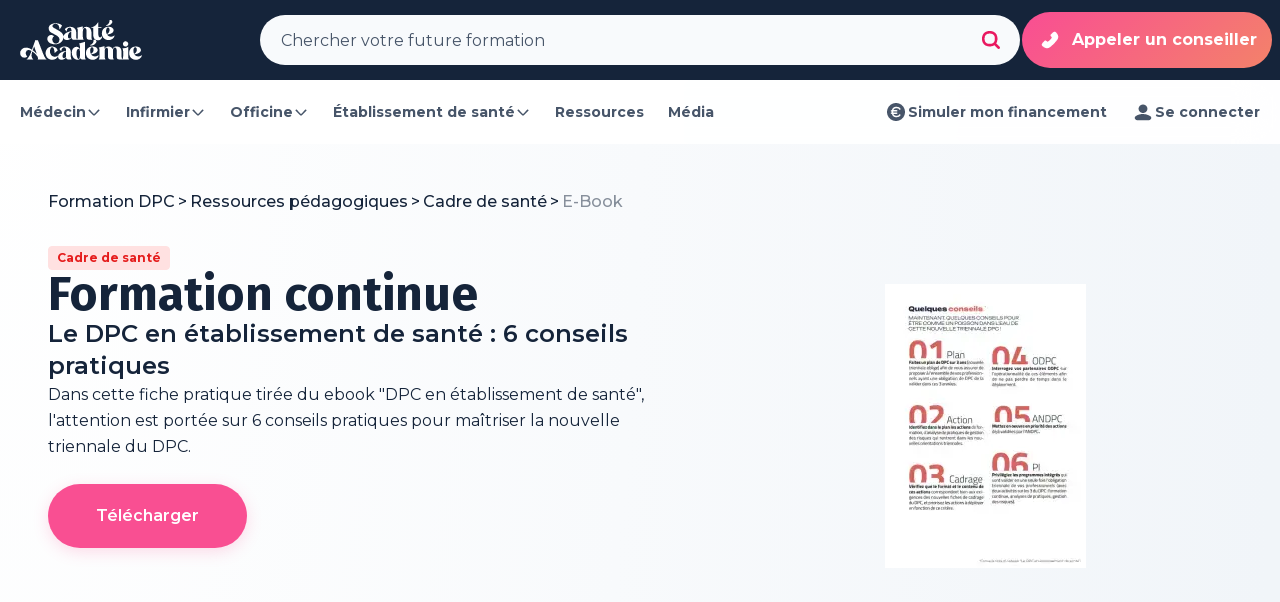

--- FILE ---
content_type: text/html; charset=utf-8
request_url: https://www.santeacademie.com/ressources-pedagogiques/cadre-de-sante/conseil-dpc-etablissement-sante
body_size: 34280
content:
<!DOCTYPE html><html lang="fr"><head><meta charSet="utf-8"/><meta name="viewport" content="width=device-width, initial-scale=1"/><script type="application/ld+json">{"@context":"https://schema.org/","@type":"Organization","name":"Santé Académie","url":"https://www.santeacademie.com/","contactPoint":{"@type":"ContactPoint","telephone":"02 22 44 42 11"}}</script><title>Télécharger gratuitement le Formation continue | Santé Académie</title><meta name="description" content="Téléchargez gratuitement notre Formation continue pour les cadres de santé. Retrouvez aussi des dizaines de ressources gratuites pour infirmiers, médecins et pharmaciens."/><meta property="og:title" content="Télécharger gratuitement le Formation continue | Santé Académie"/><meta property="og:description" content="Téléchargez gratuitement notre Formation continue pour les cadres de santé. Retrouvez aussi des dizaines de ressources gratuites pour infirmiers, médecins et pharmaciens."/><meta property="og:image" content="https://frontstage.santeacademie.com/uploads/resource-76328b/1/7/6/picture/thumbnail/thumbnail-thumbnail-TxsKn9s0pO.png"/><meta property="og:type" content="siteweb"/><link rel="canonical" href="https://www.santeacademie.com/ressources-pedagogiques/cadre-de-sante/conseil-dpc-etablissement-sante"/><script type="application/ld+json">{"@context":"https://schema.org/","@type":"BreadcrumbList","itemListElement":[{"@type":"ListItem","position":1,"name":"Formation DPC","item":"/"},{"@type":"ListItem","position":2,"name":"Ressources pédagogiques","item":"/ressources-pedagogiques"},{"@type":"ListItem","position":3,"name":"E-Book","item":""}]}</script><link rel="preload" as="image" imageSrcSet="/_next/image?url=https%3A%2F%2Ffrontstage.santeacademie.com%2Fuploads%2Fresource-76328b%2F1%2F7%2F6%2Fpicture%2Fthumbnail%2Fthumbnail-thumbnail-TxsKn9s0pO.png&amp;w=384&amp;q=75 384w, /_next/image?url=https%3A%2F%2Ffrontstage.santeacademie.com%2Fuploads%2Fresource-76328b%2F1%2F7%2F6%2Fpicture%2Fthumbnail%2Fthumbnail-thumbnail-TxsKn9s0pO.png&amp;w=640&amp;q=75 640w, /_next/image?url=https%3A%2F%2Ffrontstage.santeacademie.com%2Fuploads%2Fresource-76328b%2F1%2F7%2F6%2Fpicture%2Fthumbnail%2Fthumbnail-thumbnail-TxsKn9s0pO.png&amp;w=750&amp;q=75 750w, /_next/image?url=https%3A%2F%2Ffrontstage.santeacademie.com%2Fuploads%2Fresource-76328b%2F1%2F7%2F6%2Fpicture%2Fthumbnail%2Fthumbnail-thumbnail-TxsKn9s0pO.png&amp;w=828&amp;q=75 828w, /_next/image?url=https%3A%2F%2Ffrontstage.santeacademie.com%2Fuploads%2Fresource-76328b%2F1%2F7%2F6%2Fpicture%2Fthumbnail%2Fthumbnail-thumbnail-TxsKn9s0pO.png&amp;w=1080&amp;q=75 1080w, /_next/image?url=https%3A%2F%2Ffrontstage.santeacademie.com%2Fuploads%2Fresource-76328b%2F1%2F7%2F6%2Fpicture%2Fthumbnail%2Fthumbnail-thumbnail-TxsKn9s0pO.png&amp;w=1200&amp;q=75 1200w, /_next/image?url=https%3A%2F%2Ffrontstage.santeacademie.com%2Fuploads%2Fresource-76328b%2F1%2F7%2F6%2Fpicture%2Fthumbnail%2Fthumbnail-thumbnail-TxsKn9s0pO.png&amp;w=1920&amp;q=75 1920w, /_next/image?url=https%3A%2F%2Ffrontstage.santeacademie.com%2Fuploads%2Fresource-76328b%2F1%2F7%2F6%2Fpicture%2Fthumbnail%2Fthumbnail-thumbnail-TxsKn9s0pO.png&amp;w=2048&amp;q=75 2048w, /_next/image?url=https%3A%2F%2Ffrontstage.santeacademie.com%2Fuploads%2Fresource-76328b%2F1%2F7%2F6%2Fpicture%2Fthumbnail%2Fthumbnail-thumbnail-TxsKn9s0pO.png&amp;w=3840&amp;q=75 3840w" imageSizes="(max-width: 1024px) 100vw, (max-width: 1536px) 50vw, 600px" fetchpriority="high"/><meta name="next-head-count" content="12"/><style id="fixFouc"> html { visibility: hidden; } </style><link rel="preload" href="/_next/static/media/4d1af68a2715a16a-s.p.woff2" as="font" type="font/woff2" crossorigin="anonymous" data-next-font="size-adjust"/><link rel="preload" href="/_next/static/media/5ea63b290dc24b98-s.p.woff2" as="font" type="font/woff2" crossorigin="anonymous" data-next-font="size-adjust"/><link rel="preload" href="/_next/static/media/7806ef5df85cda4a-s.p.woff2" as="font" type="font/woff2" crossorigin="anonymous" data-next-font="size-adjust"/><link rel="preload" href="/_next/static/media/83c07cea5b6249d7-s.p.woff2" as="font" type="font/woff2" crossorigin="anonymous" data-next-font="size-adjust"/><link rel="preload" href="/_next/static/media/bab17ed55dc9a065-s.p.woff2" as="font" type="font/woff2" crossorigin="anonymous" data-next-font="size-adjust"/><link rel="preload" href="/_next/static/media/4f05ba3a6752a328-s.p.woff2" as="font" type="font/woff2" crossorigin="anonymous" data-next-font="size-adjust"/><link rel="preload" href="/_next/static/media/4bcb60b63075eb7f-s.p.woff2" as="font" type="font/woff2" crossorigin="anonymous" data-next-font="size-adjust"/><link rel="preload" href="/_next/static/css/8e633cd7529de0a0.css" as="style"/><link rel="stylesheet" href="/_next/static/css/8e633cd7529de0a0.css" data-n-g=""/><link rel="preload" href="/_next/static/css/9b5e811b0943e38a.css" as="style"/><link rel="stylesheet" href="/_next/static/css/9b5e811b0943e38a.css"/><noscript data-n-css=""></noscript><script defer="" nomodule="" src="/_next/static/chunks/polyfills-78c92fac7aa8fdd8.js"></script><script defer="" src="/_next/static/chunks/26770aaf.9c3dd31ad3d799f1.js"></script><script defer="" src="/_next/static/chunks/8483.adf3c837773ff094.js"></script><script defer="" src="/_next/static/chunks/3343.e23fab5b3a48a110.js"></script><script defer="" src="/_next/static/chunks/5187.a70d463e1ea34780.js"></script><script defer="" src="/_next/static/chunks/5365.e855e40d9fe6374e.js"></script><script defer="" src="/_next/static/chunks/6388.48e6f73326e320ed.js"></script><script defer="" src="/_next/static/chunks/6653.d4f4473611ce47bd.js"></script><script defer="" src="/_next/static/chunks/5244.c6c06ad0da219732.js"></script><script defer="" src="/_next/static/chunks/4339.9335374daa48ede6.js"></script><script src="/_next/static/chunks/webpack-7776e23cd21d3a5c.js" defer=""></script><script src="/_next/static/chunks/framework-aec4381329cec0e4.js" defer=""></script><script src="/_next/static/chunks/main-59d820ea9e617b8b.js" defer=""></script><script src="/_next/static/chunks/pages/_app-e07c342dde55d9fc.js" defer=""></script><script src="/_next/static/chunks/pages/ressources-pedagogiques/%5BjobId%5D/%5BresourceSlug%5D-2e8ba566f8181366.js" defer=""></script><script src="/_next/static/Vwdd_tdmh7AQ1veyvuuxW/_buildManifest.js" defer=""></script><script src="/_next/static/Vwdd_tdmh7AQ1veyvuuxW/_ssgManifest.js" defer=""></script><style data-styled="" data-styled-version="6.1.8">.ePqspm{display:flex;align-items:center;justify-content:center;border-radius:4px;height:24px;padding:4px 8px;font-size:12px;line-height:16px;font-weight:700;color:#E51D1D;background:#FFE1E1;border:1px solid #FFE1E1;}/*!sc*/
.deuBoX{display:flex;align-items:center;justify-content:center;border-radius:4px;height:24px;padding:4px 8px;font-size:12px;line-height:16px;font-weight:700;color:#15243A;background:linear-gradient(270deg, rgba(255, 255, 255, 0.00) 0%, #FFF 50%, rgba(255, 255, 255, 0.00) 100%),#F1F5F9;border:1px solid #FFFFFF;box-shadow:0px 15px 4px 0px rgba(148, 163, 184, 0.00),0px 10px 4px 0px rgba(148, 163, 184, 0.01),0px 5px 3px 0px rgba(148, 163, 184, 0.05),0px 2px 2px 0px rgba(148, 163, 184, 0.09),0px 1px 1px 0px rgba(148, 163, 184, 0.10);}/*!sc*/
.OtFgK{display:flex;align-items:center;justify-content:center;border-radius:4px;height:24px;padding:4px 8px;font-size:12px;line-height:16px;font-weight:700;color:#1C64F2;background:#E1EFFE;border:1px solid #E1EFFE;}/*!sc*/
.eVLZlx{display:flex;align-items:center;justify-content:center;border-radius:4px;height:24px;padding:4px 8px;font-size:12px;line-height:16px;font-weight:700;color:#475569;background:linear-gradient(0deg, rgba(255, 255, 255, 0.80) 0%, rgba(255, 255, 255, 0.80) 100%),rgba(255, 255, 255, 0.40);border:1px solid linear-gradient(0deg, rgba(255, 255, 255, 0.80) 0%, rgba(255, 255, 255, 0.80) 100%),rgba(255, 255, 255, 0.40);box-shadow:0px 0px 4px 0px rgba(0, 0, 0, 0.02),0px 0px 1px 0px rgba(0, 0, 0, 0.08);}/*!sc*/
data-styled.g22[id="sc-ifyrAs"]{content:"ePqspm,deuBoX,OtFgK,eVLZlx,"}/*!sc*/
.jncCbh{display:inline-flex;padding:12px;justify-content:space-between;align-items:center;gap:8px;border-radius:8px;cursor:pointer;background-color:transparent;color:#475569;font-size:14px;line-height:24px;font-weight:700;user-select:none;}/*!sc*/
.jncCbh .legend{color:#94A3B8;}/*!sc*/
.jncCbh:hover{background-color:#F1F5F9;color:#15243A;}/*!sc*/
.jncCbh:hover .legend{color:#94A3B8;}/*!sc*/
.jncCbh:active{background-color:#F8FAFC;color:#475569;}/*!sc*/
.jncCbh:active .legend{color:#94A3B8;}/*!sc*/
data-styled.g23[id="sc-dJGMql"]{content:"jncCbh,"}/*!sc*/
.enwIzM{width:24px;height:24px;}/*!sc*/
data-styled.g24[id="sc-hIPBNq"]{content:"enwIzM,"}/*!sc*/
.jjeYnv{display:flex;flex-direction:column;}/*!sc*/
data-styled.g26[id="sc-khjJXk"]{content:"jjeYnv,"}/*!sc*/
.NiIYQ{display:flex;width:100%;flex-direction:column;gap:8px;min-width:320px;}/*!sc*/
.NiIYQ:hover .topic-image{scale:1.2;}/*!sc*/
.NiIYQ:hover .topic-image-overlay{background:#3F83F8;opacity:0.8;}/*!sc*/
.NiIYQ:active .topic-image{scale:1.1;}/*!sc*/
data-styled.g27[id="sc-fLseNd"]{content:"NiIYQ,"}/*!sc*/
.bnBnbG{position:relative;height:200px;overflow:hidden;border-radius:16px;}/*!sc*/
data-styled.g28[id="sc-bBkKde"]{content:"bnBnbG,"}/*!sc*/
.kHEGOC{position:absolute;top:0;left:0;right:0;bottom:0;transition:200ms ease-out;mix-blend-mode:soft-light;}/*!sc*/
data-styled.g30[id="sc-cyZbeP"]{content:"kHEGOC,"}/*!sc*/
.jecnqY{position:absolute;top:16px;left:16px;}/*!sc*/
data-styled.g31[id="sc-lnsjTu"]{content:"jecnqY,"}/*!sc*/
.dWVDPw{position:absolute;bottom:0;left:0;right:0;display:flex;height:120px;padding:16px 20px;justify-content:center;align-items:flex-end;gap:8px;flex-shrink:0;background:linear-gradient(180deg, rgba(21, 36, 58, 0) 32%, #15243A 100%);background-blend-mode:hard-light;}/*!sc*/
data-styled.g32[id="sc-iKOmoZ"]{content:"dWVDPw,"}/*!sc*/
.jvvrGR{color:#FFFFFF;font-style:normal;font-weight:700;font-size:24px;line-height:1.3;letter-spacing:-0.48px;}/*!sc*/
data-styled.g33[id="sc-gjLLEI"]{content:"jvvrGR,"}/*!sc*/
.ffGtCx{display:flex;padding:8px 0;flex-direction:column;gap:8px;align-self:stretch;}/*!sc*/
data-styled.g34[id="sc-eAKtBH"]{content:"ffGtCx,"}/*!sc*/
.BoojS{display:flex;align-items:center;align-content:center;align-self:stretch;flex-wrap:wrap;gap:8px;}/*!sc*/
data-styled.g35[id="sc-bZHSRq"]{content:"BoojS,"}/*!sc*/
.MXczt{display:flex;align-items:center;align-content:center;align-self:stretch;flex-wrap:wrap;gap:8px;}/*!sc*/
data-styled.g36[id="sc-kMzELR"]{content:"MXczt,"}/*!sc*/
.Dmyip{display:flex;min-height:80px;flex-direction:column;align-items:flex-start;gap:4px;align-self:stretch;}/*!sc*/
data-styled.g37[id="sc-ilxebA"]{content:"Dmyip,"}/*!sc*/
.boUVKx{color:#15243A;font-size:16px;font-style:normal;font-weight:700;line-height:1.5;}/*!sc*/
data-styled.g38[id="sc-jIBlqr"]{content:"boUVKx,"}/*!sc*/
.diyaul{display:flex;gap:8px;align-self:stretch;flex-wrap:wrap;}/*!sc*/
data-styled.g39[id="sc-hhyKGa"]{content:"diyaul,"}/*!sc*/
.htaANW{display:flex;align-items:center;gap:4px;}/*!sc*/
.htaANW div{font-size:12px;font-style:normal;font-weight:500;line-height:1.3;color:#15243A;}/*!sc*/
data-styled.g40[id="sc-gYrqIg"]{content:"htaANW,"}/*!sc*/
.cbOuIi{display:flex;flex-wrap:wrap;align-items:baseline;}/*!sc*/
data-styled.g62[id="sc-5d2451d6-0"]{content:"cbOuIi,"}/*!sc*/
.ictbTm{display:flex;align-items:baseline;}/*!sc*/
data-styled.g63[id="sc-5d2451d6-1"]{content:"ictbTm,"}/*!sc*/
.gWTjdV{display:flex;align-items:baseline;flex:1;font-weight:500;font-size:1rem;line-height:1.5rem;text-decoration:none;}/*!sc*/
.bGqnBC{display:flex;align-items:baseline;flex:1;font-weight:500;font-size:1rem;line-height:1.5rem;text-decoration:none;opacity:0.5;cursor:default;}/*!sc*/
data-styled.g64[id="sc-5d2451d6-2"]{content:"gWTjdV,bGqnBC,"}/*!sc*/
.dvJNum{margin:0 3px;}/*!sc*/
data-styled.g65[id="sc-5d2451d6-3"]{content:"dvJNum,"}/*!sc*/
.dSRyKp{display:flex;height:4rem;cursor:pointer;align-items:center;justify-content:center;border-radius:9999px;border:none;padding:1rem 1.5rem;font-size:1rem;font-weight:600;line-height:1.25;transition-property:color,background-color,border-color,text-decoration-color,fill,stroke;transition-duration:200ms;transition-timing-function:ease-out;opacity:1;}/*!sc*/
@media (min-width: 768px){.dSRyKp{padding-left:3rem;padding-right:3rem;}}/*!sc*/
data-styled.g66[id="sc-2f6d6b08-0"]{content:"dSRyKp,"}/*!sc*/
.hDYOZf{gap:1rem;background-color:#F94F92;color:#FFFFFF;box-shadow:0 0 #0000,0 0 #0000,0px 4px 16px rgba(248, 79, 146, 0.2);}/*!sc*/
.hDYOZf:hover{background-color:#F94F92CC;}/*!sc*/
data-styled.g67[id="sc-2f6d6b08-1"]{content:"hDYOZf,"}/*!sc*/
.brLCyG{display:flex;flex-direction:column;align-items:center;}/*!sc*/
data-styled.g74[id="sc-2f6d6b08-8"]{content:"brLCyG,"}/*!sc*/
.eZbCUW{display:flex;flex-direction:column;justify-content:flex-start;align-items:flex-start;flex:1.3;gap:40px;padding-bottom:0px;}/*!sc*/
@media (max-width: 1023px){.eZbCUW{width:initial;}}/*!sc*/
.eZbCUW a{color:#E91960;text-decoration:underline;font-weight:700;}/*!sc*/
data-styled.g76[id="sc-904809c4-0"]{content:"eZbCUW,"}/*!sc*/
.bsKdLs{display:flex;flex-direction:column;justify-content:flex-start;align-items:center;flex:1;max-width:100%;}/*!sc*/
@media (max-width: 1023px){.bsKdLs{display:none;}}/*!sc*/
@media (min-width: 1024px){.bsKdLs{margin-left:4rem;}}/*!sc*/
data-styled.g77[id="sc-904809c4-1"]{content:"bsKdLs,"}/*!sc*/
.iqkRaa{color:#F94F92;}/*!sc*/
.yeWGw{color:#FF5555;}/*!sc*/
.blMOYr{color:#E8A627;}/*!sc*/
.klgpA-D{color:#968DF6;}/*!sc*/
data-styled.g80[id="sc-2e3c1895-0"]{content:"QMYhD,iqkRaa,yeWGw,blMOYr,klgpA-D,"}/*!sc*/
.gBkGIR{display:flex;flex-direction:column;flex:1;background-color:none;}/*!sc*/
data-styled.g82[id="sc-d50c389b-0"]{content:"gBkGIR,"}/*!sc*/
.bpvSfA{padding-left:1.5rem;padding-right:1.5rem;display:flex;flex:1;flex-direction:column;padding-top:5rem;padding-bottom:5rem;width:100%;padding-top:0;padding-bottom:0;}/*!sc*/
@media (min-width: 640px){.bpvSfA{padding-left:3rem;padding-right:3rem;}}/*!sc*/
@media (min-width: 640px){.bpvSfA{margin-left:auto;margin-right:auto;max-width:80rem;}}/*!sc*/
@media (min-width: 640px){.bpvSfA{padding-left:0;padding-right:0;}}/*!sc*/
@media (min-width: 640px){.bpvSfA{padding-left:0;padding-right:0;}}/*!sc*/
data-styled.g83[id="sc-d50c389b-1"]{content:"bpvSfA,"}/*!sc*/
.caqwK{margin-bottom:6rem;}/*!sc*/
data-styled.g86[id="sc-d99149e3-0"]{content:"khyNNX,caqwK,"}/*!sc*/
.ehIliR{width:100%;padding-left:1.5rem;padding-right:1.5rem;}/*!sc*/
@media (min-width: 640px){.ehIliR{padding-top:3rem;}}/*!sc*/
@media (min-width: 768px){.ehIliR{margin-left:auto;margin-right:auto;max-width:80rem;}}/*!sc*/
@media (min-width: 1324px){.ehIliR{padding-left:0;padding-right:0;}}/*!sc*/
data-styled.g88[id="sc-fad87d07-0"]{content:"ehIliR,"}/*!sc*/
.kvjLCV{display:flex;flex-direction:column;gap:0.5rem;margin:0;}/*!sc*/
.kvjLCT{display:flex;flex-direction:column;gap:2.5rem;margin:0;}/*!sc*/
data-styled.g92[id="sc-577d4ce6-0"]{content:"kvjLCV,kvjLCT,"}/*!sc*/
.chLVvt{display:flex;flex-direction:row;font-family:var(--font-fira-sans);gap:0.5rem;font-size:2.25rem;line-height:1.2;color:#15243A;font-weight:700;margin-bottom:1rem;}/*!sc*/
@media (min-width: 768px){.chLVvt{font-size:2.2rem;line-height:2.5rem;}}/*!sc*/
data-styled.g94[id="sc-577d4ce6-2"]{content:"chLVvt,"}/*!sc*/
.hVkocE .slick-list{min-height:380px;}/*!sc*/
.hVkocE .slick-track{display:flex;flex-direction:row;flex-wrap:nowrap;align-items:stretch;padding-left:0;padding-right:0;margin-left:0;margin-right:0;}/*!sc*/
@media (min-width: 768px){.hVkocE .slick-track{min-width:100%;}}/*!sc*/
.hVkocE .slick-slide{height:auto;margin-left:0.75rem;margin-right:0.75rem;width:100%;max-width:100%;}/*!sc*/
.hVkocE .slick-slide >div{height:100%;}/*!sc*/
@media (min-width: 768px){.hVkocE .slick-slide{width:50%;}}/*!sc*/
@media (min-width: 1024px){.hVkocE .slick-slide{width:33.333333%;}}/*!sc*/
.hVkocE .slick-dots{bottom:-1.5rem;display:flex!important;list-style:none;align-items:center;justify-content:center;gap:0.75rem;background-color:transparent;}/*!sc*/
.hVkocE .slick-dots li{margin-top:0;margin-bottom:0;height:0.75rem;width:0.75rem;cursor:pointer;border-radius:9999px;background-color:#15243A;opacity:0.3;transition:all 0.5s ease-out;}/*!sc*/
.hVkocE .slick-dots li button{background-color:transparent;color:transparent;}/*!sc*/
.hVkocE .slick-dots li button::before{content:none;}/*!sc*/
.hVkocE .slick-dots .slick-active{width:3rem;background-color:#F94F92;opacity:1;}/*!sc*/
.ifAAcV .slick-list{min-height:380px;}/*!sc*/
.ifAAcV .slick-track{display:flex;flex-direction:row;flex-wrap:nowrap;align-items:stretch;}/*!sc*/
.ifAAcV .slick-slide{height:auto;height:auto;}/*!sc*/
.ifAAcV .slick-slide >div{height:100%;}/*!sc*/
@media (min-width: 768px){.ifAAcV .slick-slide{margin-left:0.75rem;margin-right:0.75rem;}}/*!sc*/
@media (min-width: 1024px){.ifAAcV .slick-slide{margin-left:0.75rem;margin-right:0.75rem;}}/*!sc*/
@media (min-width: 768px){.ifAAcV .slick-slide >div>*{height:100%;}}/*!sc*/
.ifAAcV .slick-dots{bottom:-1.5rem;display:flex!important;list-style:none;align-items:center;justify-content:center;gap:0.75rem;background-color:transparent;}/*!sc*/
.ifAAcV .slick-dots li{margin-top:0;margin-bottom:0;height:0.75rem;width:0.75rem;cursor:pointer;border-radius:9999px;background-color:#15243A;opacity:0.3;transition:all 0.5s ease-out;}/*!sc*/
.ifAAcV .slick-dots li button{background-color:transparent;color:transparent;}/*!sc*/
.ifAAcV .slick-dots li button::before{content:none;}/*!sc*/
.ifAAcV .slick-dots .slick-active{width:3rem;background-color:#F94F92;opacity:1;}/*!sc*/
data-styled.g95[id="sc-577d4ce6-3"]{content:"hVkocE,ifAAcV,"}/*!sc*/
.wyUCv{height:48px;padding:16px;flex:1;background:rgba(255, 255, 255, 0.1);backdrop-filter:blur(20px);display:flex;flex-direction:row;align-items:center;justify-content:center;border-radius:9999px;color:#FFFFFF;font-weight:700;font-size:1rem;line-height:1.5rem;}/*!sc*/
data-styled.g139[id="sc-1fe81e89-0"]{content:"wyUCv,"}/*!sc*/
.igvjQO{display:flex;flex:1;position:relative;flex-direction:row;height:100%;justify-content:center;width:640px;min-height:320px;overflow:hidden;border-radius:1.5rem;border:1px solid transparent;background-color:white;align-items:center;padding:0.5rem;margin:0 1rem;}/*!sc*/
.igvjQO:hover{border:1px solid #F1F5F9;}/*!sc*/
@media (min-width: 768px){.igvjQO{margin:0;}}/*!sc*/
@media (max-width: 767px){.igvjQO{width:95%;padding-top:2rem;padding-bottom:2rem;flex-direction:column-reverse;justify-content:center;align-items:center;gap:1.5rem;}}/*!sc*/
data-styled.g140[id="sc-8dde7ccb-0"]{content:"igvjQO,"}/*!sc*/
.bgkaEy{z-index:10;display:flex;flex-direction:column;align-items:flex-start;padding-left:2.5rem;position:relative;}/*!sc*/
data-styled.g141[id="sc-8dde7ccb-1"]{content:"bgkaEy,"}/*!sc*/
.jjpZFL{overflow:hidden;position:relative;}/*!sc*/
data-styled.g142[id="sc-8dde7ccb-2"]{content:"jjpZFL,"}/*!sc*/
.fGqfdi{font-size:0.75rem;line-height:1rem;font-weight:700;margin-bottom:0;}/*!sc*/
data-styled.g143[id="sc-8dde7ccb-3"]{content:"fGqfdi,"}/*!sc*/
.loEfix{font-size:1rem;line-height:1.5rem;font-weight:700;margin-bottom:1rem;color:#475569;}/*!sc*/
data-styled.g144[id="sc-8dde7ccb-4"]{content:"loEfix,"}/*!sc*/
.bLYEMl{font-size:0.875rem;line-height:1.5rem;color:#94A3B8;font-weight:500;padding-right:1.5rem;}/*!sc*/
data-styled.g145[id="sc-8dde7ccb-5"]{content:"bLYEMl,"}/*!sc*/
.kpHhMD{cursor:pointer;font-weight:bold;color:#F94F92;margin-top:0.5rem;}/*!sc*/
data-styled.g146[id="sc-8dde7ccb-6"]{content:"kpHhMD,"}/*!sc*/
.tQYfR{margin-top:2rem;width:100%;height:25%;opacity:0.08;}/*!sc*/
data-styled.g147[id="sc-8dde7ccb-7"]{content:"tQYfR,"}/*!sc*/
.gkfoml{position:relative;margin-bottom:0;height:320px;width:176px;border-radius:1rem;overflow:hidden;display:flex;flex-direction:row;justify-content:center;align-items:flex-start;box-shadow:0 8px 16px 0 rgba(0, 0, 0, 0.08);flex-shrink:0;}/*!sc*/
data-styled.g148[id="sc-8dde7ccb-8"]{content:"gkfoml,"}/*!sc*/
@media (max-width: 767px){.koCMdr{height:64px;border-radius:9999px;}}/*!sc*/
data-styled.g149[id="sc-8dde7ccb-9"]{content:"koCMdr,"}/*!sc*/
.jfLZHU{display:none;}/*!sc*/
data-styled.g150[id="sc-8dde7ccb-10"]{content:"jfLZHU,"}/*!sc*/
.eRiFKh{box-shadow:none;position:absolute;top:0;left:0;}/*!sc*/
@media (min-width: 768px){.eRiFKh{position:relative;}}/*!sc*/
data-styled.g151[id="sc-8dde7ccb-11"]{content:"eRiFKh,"}/*!sc*/
.kwPjUg{object-fit:cover;}/*!sc*/
data-styled.g152[id="sc-8dde7ccb-12"]{content:"kwPjUg,"}/*!sc*/
.iaCziV{display:flex;flex-direction:row;justify-content:flex-start;align-items:center;gap:0.5rem;position:relative;}/*!sc*/
data-styled.g153[id="sc-73df5df1-0"]{content:"iaCziV,"}/*!sc*/
.bXAkMG{display:flex;flex-direction:column;justify-content:center;align-items:flex-start;color:#64748B;gap:0.25rem;}/*!sc*/
data-styled.g154[id="sc-73df5df1-1"]{content:"bXAkMG,"}/*!sc*/
.dRvZIb{font-weight:700;font-size:0.875rem;line-height:1.5rem;}/*!sc*/
data-styled.g155[id="sc-73df5df1-2"]{content:"dRvZIb,"}/*!sc*/
.pYAug{display:flex;flex-direction:row;justify-content:flex-start;align-items:center;}/*!sc*/
data-styled.g156[id="sc-73df5df1-3"]{content:"pYAug,"}/*!sc*/
.jeEune{position:absolute;left:0;top:0;height:100%;width:100%;color:transparent;}/*!sc*/
data-styled.g157[id="sc-73df5df1-4"]{content:"jeEune,"}/*!sc*/
.cmTMIY{display:flex;gap:1rem;margin-top:1.5rem;margin-bottom:2.5rem;flex-direction:column;justify-content:flex-start;align-items:flex-start;padding-left:1.5rem;padding-right:1.5rem;margin-top:8rem;}/*!sc*/
@media (min-width: 1024px){.cmTMIY{flex-direction:row;justify-content:flex-start;align-items:center;}}/*!sc*/
data-styled.g158[id="sc-69461830-0"]{content:"cmTMIY,"}/*!sc*/
.cRJNff{flex:1;display:flex;flex-direction:row;justify-content:flex-start;align-items:center;font-family:var(--font-fira-sans);gap:0;color:#15243A;font-weight:900;font-size:2rem;line-height:2.5rem;flex-wrap:wrap;}/*!sc*/
@media (min-width: 768px){.cRJNff{font-size:2.2rem;line-height:2.5rem;}}/*!sc*/
.cRJNff >span:first-child{margin-left:0;}/*!sc*/
data-styled.g159[id="sc-69461830-1"]{content:"cRJNff,"}/*!sc*/
.dzqVYW{color:#D98E19;}/*!sc*/
data-styled.g160[id="sc-69461830-2"]{content:"dzqVYW,"}/*!sc*/
.dDAmDm{display:flex;flex-direction:row;justify-content:flex-end;align-items:center;gap:2.5rem;}/*!sc*/
data-styled.g161[id="sc-69461830-3"]{content:"dDAmDm,"}/*!sc*/
.fxTkXB{display:flex!important;flex-direction:row;justify-content:flex-end;align-items:flex-end;height:100%;max-width:360px;min-height:240px;margin-left:2rem;}/*!sc*/
@media (max-width: 767px){.fxTkXB{margin-left:0rem;height:auto;max-width:100%;}}/*!sc*/
data-styled.g162[id="sc-69461830-4"]{content:"fxTkXB,"}/*!sc*/
.dAFZsk{background:linear-gradient(
    to bottom right,
    #334155 0%,
    #15243A 50%,
    #0F172A 100%
  );padding:0.5rem;border-radius:1.5rem;display:flex;padding:2rem;gap:1rem;flex-direction:column;justify-content:center;align-items:center;align-self:stretch;margin:0;}/*!sc*/
@media (max-width: 767px){.dAFZsk{margin:0 1rem;}}/*!sc*/
data-styled.g163[id="sc-69461830-5"]{content:"dAFZsk,"}/*!sc*/
.bijtA-d{font-family:var(--font-fira-sans);font-weight:600;color:white;font-size:1.5rem;line-height:2rem;}/*!sc*/
data-styled.g164[id="sc-69461830-6"]{content:"bijtA-d,"}/*!sc*/
.cXtaxs{font-weight:500;color:#F1F5F9;font-size:0.875rem;line-height:1.5rem;letter-spacing:0;}/*!sc*/
data-styled.g165[id="sc-69461830-7"]{content:"cXtaxs,"}/*!sc*/
.bXdjOS{position:relative;flex-shrink:0;border-radius:56px;color:#FFFFFF;display:inline-flex;padding:16px;align-items:flex-start;cursor:pointer;min-width:250px;overflow:hidden;background:linear-gradient(
    -45deg,
    #EDB83F,
    #F94F92,
    #E91960
  );background-size:400% 400%;animation:hLEcf 8s ease-out infinite;}/*!sc*/
data-styled.g317[id="sc-6435f157-0"]{content:"bXdjOS,"}/*!sc*/
.koUjSO{color:#FFFFFF;text-align:center;font-size:16px;font-weight:700;line-height:24px;padding:0 4px;transition:top 200ms ease-out,color 50ms ease-in-out;position:absolute;left:46px;transform:translate(0, -50%);top:50%;}/*!sc*/
.fRvUvK{color:#FFFFFF;text-align:center;font-size:16px;font-weight:700;line-height:24px;padding:0 4px;transition:top 200ms ease-out,color 50ms ease-in-out;position:absolute;left:46px;transform:translate(0, -50%);top:-50px;}/*!sc*/
data-styled.g318[id="sc-6435f157-1"]{content:"koUjSO,fRvUvK,"}/*!sc*/
.hfjLeX{top:100px;color:transparent;}/*!sc*/
data-styled.g319[id="sc-6435f157-2"]{content:"hfjLeX,"}/*!sc*/
.fCJoVY{width:24px;height:24px;transform:scaleX(-1);animation:fhHmSk 2000ms 1s ease-out infinite;}/*!sc*/
data-styled.g320[id="sc-6435f157-3"]{content:"fCJoVY,"}/*!sc*/
@media (max-width: 767px){.wvLYT{display:block;}}/*!sc*/
data-styled.g321[id="sc-6435f157-4"]{content:"wvLYT,"}/*!sc*/
.kEXfjn{display:flex;flex-direction:row;align-items:center;border-radius:40px;background-color:#F8FAFC;color:#475569;max-width:760px;gap:0.5rem;padding:0 0.25rem 0 1rem;border:1px solid transparent;box-sizing:border-box;}/*!sc*/
.kEXfjn input[type='search']::-webkit-search-cancel-button,.kEXfjn input[type='search']::-webkit-search-decoration,.kEXfjn input[type='search']::-webkit-search-results-button,.kEXfjn input[type='search']::-webkit-search-results-decoration{display:none;}/*!sc*/
.kEXfjn input[type='search']::-ms-clear{display:none;height:0;width:0;}/*!sc*/
.kEXfjn input[type='search']::-ms-reveal{display:none;height:0;width:0;}/*!sc*/
data-styled.g322[id="sc-1961e4e1-0"]{content:"kEXfjn,"}/*!sc*/
.gjZTcg{flex:1;background-color:transparent;padding-left:0.25rem;height:100%;}/*!sc*/
.gjZTcg:focus{outline:none;}/*!sc*/
.gjZTcg::placeholder{color:inherit;font-size:1rem;line-height:1.5rem;}/*!sc*/
@media (max-width: 639px){.gjZTcg{width:145px;}}/*!sc*/
data-styled.g325[id="sc-1961e4e1-3"]{content:"gjZTcg,"}/*!sc*/
.faxZpF{transform:translateX(-110%);position:fixed;left:0;top:0;transition:transform 0.3s ease;display:flex;flex-direction:column;align-items:flex-start;height:100%;width:100%;max-width:560px;padding:12px 16px;gap:16px;z-index:10;background:rgba(255, 255, 255, 0.8);backdrop-filter:blur(20px);}/*!sc*/
@media (min-width: 1280px){.faxZpF{display:none;}}/*!sc*/
data-styled.g330[id="sc-213d6555-0"]{content:"faxZpF,"}/*!sc*/
.cpUBGw{overflow-y:auto;flex:1;width:100%;padding-bottom:80px;}/*!sc*/
data-styled.g331[id="sc-213d6555-1"]{content:"cpUBGw,"}/*!sc*/
.goZcTx{display:flex;flex-direction:column;align-items:stretch;gap:8px;flex:1 0 0;align-self:stretch;}/*!sc*/
data-styled.g332[id="sc-213d6555-2"]{content:"goZcTx,"}/*!sc*/
.cVwNfa{position:absolute;bottom:16px;left:0px;display:flex;width:100%;flex-direction:column;align-items:center;gap:8px;}/*!sc*/
data-styled.g333[id="sc-213d6555-3"]{content:"cVwNfa,"}/*!sc*/
.fbsIqA{width:100%;}/*!sc*/
data-styled.g334[id="sc-213d6555-4"]{content:"fbsIqA,"}/*!sc*/
.gTxrfg{justify-content:flex-start;}/*!sc*/
data-styled.g336[id="sc-213d6555-6"]{content:"gTxrfg,"}/*!sc*/
.fPUYPs{position:fixed;left:0;right:0;top:0;z-index:102;background:linear-gradient(0deg, rgba(255, 255, 255, 0.8) 0%, rgba(255, 255, 255, 0.8) 100%),rgba(255, 255, 255, 0.4);}/*!sc*/
data-styled.g338[id="sc-b183736b-0"]{content:"fPUYPs,"}/*!sc*/
.cJQyfl{display:flex;padding:0px 8px;justify-content:space-between;align-items:center;align-self:stretch;background-color:#15243A;}/*!sc*/
@media (max-width: 1279px){.cJQyfl{display:none;}}/*!sc*/
data-styled.g339[id="sc-b183736b-1"]{content:"cJQyfl,"}/*!sc*/
.gJakvg{display:flex;padding:8px;justify-content:space-between;align-items:center;align-self:stretch;background:rgba(255, 255, 255, 0.4);backdrop-filter:blur(20px);-webkit-backdrop-filter:blur(20px);}/*!sc*/
data-styled.g340[id="sc-b183736b-2"]{content:"gJakvg,"}/*!sc*/
@media (max-width: 1279px){.bgFPkR{display:none;}}/*!sc*/
data-styled.g341[id="sc-b183736b-3"]{content:"bgFPkR,"}/*!sc*/
@media (min-width: 1280px){.hCLiUe{display:none;}}/*!sc*/
data-styled.g342[id="sc-b183736b-4"]{content:"hCLiUe,"}/*!sc*/
.kDXCBU svg{width:122px;height:2.5rem;}/*!sc*/
data-styled.g343[id="sc-b183736b-5"]{content:"kDXCBU,"}/*!sc*/
.iEPjSr{display:flex;width:250px;height:80px;padding:0px 20px 0px 12px;align-items:center;gap:16px;}/*!sc*/
data-styled.g344[id="sc-b183736b-6"]{content:"iEPjSr,"}/*!sc*/
.iXqOxW{width:250px;}/*!sc*/
@media (max-width: 767px){.iXqOxW{width:56px;}}/*!sc*/
data-styled.g346[id="sc-b183736b-8"]{content:"iXqOxW,"}/*!sc*/
.JYOLh{position:relative;display:flex;align-items:flex-start;gap:8px;}/*!sc*/
data-styled.g347[id="sc-b183736b-9"]{content:"JYOLh,"}/*!sc*/
.kEXrvC{display:flex;justify-content:flex-end;align-items:center;gap:8px;}/*!sc*/
data-styled.g348[id="sc-b183736b-10"]{content:"kEXrvC,"}/*!sc*/
@keyframes hLEcf{0%{background-position:0% 50%;}50%{background-position:100% 50%;}100%{background-position:0% 50%;}}/*!sc*/
data-styled.g349[id="sc-keyframes-hLEcf"]{content:"hLEcf,"}/*!sc*/
@keyframes fhHmSk{0%{transform:scaleX(-1) rotate(0deg);}45%{transform:scaleX(-1) rotate(30deg);}50%{transform:scaleX(-1) rotate(-25deg);}55%{transform:scaleX(-1) rotate(20deg);}60%{transform:scaleX(-1) rotate(-15deg);}65%{transform:scaleX(-1) rotate(12deg);}70%{transform:scaleX(-1) rotate(-10deg);}75%{transform:scaleX(-1) rotate(8deg);}80%{transform:scaleX(-1) rotate(-6deg);}85%{transform:scaleX(-1) rotate(5deg);}90%{transform:scaleX(-1) rotate(-3deg);}95%{transform:scaleX(-1) rotate(2deg);}100%{transform:scaleX(-1) rotate(0deg);}}/*!sc*/
data-styled.g350[id="sc-keyframes-fhHmSk"]{content:"fhHmSk,"}/*!sc*/
.cgpqRe{color:#FF5555;}/*!sc*/
.gnNjZd{color:#E8A627;}/*!sc*/
.kGolNN{color:#968DF6;}/*!sc*/
.hTogJQ{color:#F94F92;}/*!sc*/
data-styled.g353[id="sc-943689e8-0"]{content:"cgpqRe,gnNjZd,kGolNN,hTogJQ,"}/*!sc*/
</style></head><body><div id="__next"><div class="__variable_cfa072 __variable_3a5675 font-sans pt-[65px] md:pt-[110px]"><div class="sc-b183736b-0 fPUYPs"><div class="sc-b183736b-1 cJQyfl"><div class="sc-b183736b-5 sc-b183736b-6 kDXCBU iEPjSr"><a class="relative" aria-label="page d&#x27;accueil" href="/"><svg class="icon undefined undefined" style="color:white" fill="currentColor" aria-hidden="true" focusable="false"><use href="/images/icons/icon-logo-sa.svg#icon-logo-sa"></use></svg></a></div><div style="flex:1 0 0" class="sc-1961e4e1-0 kEXfjn"><input placeholder="Chercher votre future formation" type="search" class="sc-1961e4e1-3 gjZTcg" value=""/><button class="flex items-center justify-center gap-2 rounded-full text-sm font-bold p-4 gap-2 border-transparent border-2 text-pink-600 hover:bg-pink-100 hover:text-pink-700 active:bg-pink-050 active:text-pink-600 w-[48px] h-[48px]"><svg class="icon w-6 h-6" fill="none" xmlns="http://www.w3.org/2000/svg" id="icon-solid-search" viewBox="0 0 32 32"><path fill-rule="evenodd" clip-rule="evenodd" d="M7.435 14.308c0-2.433.679-4.091 1.73-5.143 1.052-1.051 2.71-1.73 5.143-1.73s4.09.679 5.142 1.73c1.052 1.052 1.73 2.71 1.73 5.143 0 2.432-.678 4.09-1.73 5.142-1.051 1.052-2.71 1.73-5.142 1.73-2.433 0-4.091-.678-5.143-1.73-1.051-1.051-1.73-2.71-1.73-5.142ZM14.308 4c-3.065 0-5.702.867-7.571 2.736C4.867 8.606 4 11.243 4 14.308c0 3.065.867 5.702 2.737 7.57 1.869 1.87 4.506 2.737 7.57 2.737 2.392 0 4.523-.528 6.232-1.648l4.53 4.53a1.717 1.717 0 1 0 2.428-2.429l-4.53-4.53c1.12-1.708 1.649-3.839 1.649-6.23 0-3.065-.868-5.702-2.737-7.572C20.009 4.867 17.373 4 14.308 4Z" fill="currentColor"></path></svg></button></div><div class="sc-6435f157-0 bXdjOS"><svg class="icon sc-6435f157-3 fCJoVY" fill="none" xmlns="http://www.w3.org/2000/svg" id="icon-solid-phone" viewBox="0 0 32 32"><path d="M11.654 5.667c-1.221-1.01-3.042-.873-3.97.414-.3.418-.626.895-1.272 1.703-1.885 2.363-1.885 5.785.01 8.14 1.4 1.737 2.867 3.491 4.508 5.134 1.64 1.644 3.39 3.114 5.125 4.516 2.35 1.9 5.764 1.9 8.122.01.85-.68 1.329-1.002 1.76-1.315 1.237-.9 1.406-2.656.445-3.848-.904-1.123-1.931-2.187-2.913-3.225-.657-.694-1.752-.736-2.479-.116-.453.387-.81.678-1.625 1.444-2.698-1.606-4.332-3.264-5.906-5.918.768-.82 1.06-1.18 1.45-1.638.618-.728.576-1.822-.12-2.474-1.018-.953-2.054-1.933-3.135-2.827Z" fill="currentColor"></path></svg><div class="sc-6435f157-4 wvLYT"><div class="sc-6435f157-1 koUjSO">Appeler un conseiller</div><div class="sc-6435f157-1 sc-6435f157-2 fRvUvK hfjLeX">02 22 44 42 11 (gratuit)</div></div></div></div><div class="sc-b183736b-2 sc-b183736b-3 gJakvg bgFPkR"><div class="sc-b183736b-9 JYOLh"><div class="sc-dJGMql jncCbh"><div class="sc-khjJXk jjeYnv">Médecin</div><svg class="icon" fill="none" xmlns="http://www.w3.org/2000/svg" id="icon-solid-chevron-down" viewBox="0 0 32 32"><path fill-rule="evenodd" clip-rule="evenodd" d="M5.224 13.54c-.753-1.362.523-2.827 1.885-2.491C8 11.269 15 20 16 20s8-8.731 8.891-8.951c1.362-.336 2.638 1.129 1.885 2.491l-8.878 8.96a3.847 3.847 0 0 1-3.796 0l-8.878-8.96Z" fill="currentColor"></path></svg></div><div class="sc-dJGMql jncCbh"><div class="sc-khjJXk jjeYnv">Infirmier</div><svg class="icon" fill="none" xmlns="http://www.w3.org/2000/svg" id="icon-solid-chevron-down" viewBox="0 0 32 32"><path fill-rule="evenodd" clip-rule="evenodd" d="M5.224 13.54c-.753-1.362.523-2.827 1.885-2.491C8 11.269 15 20 16 20s8-8.731 8.891-8.951c1.362-.336 2.638 1.129 1.885 2.491l-8.878 8.96a3.847 3.847 0 0 1-3.796 0l-8.878-8.96Z" fill="currentColor"></path></svg></div><div class="sc-dJGMql jncCbh"><div class="sc-khjJXk jjeYnv">Officine</div><svg class="icon" fill="none" xmlns="http://www.w3.org/2000/svg" id="icon-solid-chevron-down" viewBox="0 0 32 32"><path fill-rule="evenodd" clip-rule="evenodd" d="M5.224 13.54c-.753-1.362.523-2.827 1.885-2.491C8 11.269 15 20 16 20s8-8.731 8.891-8.951c1.362-.336 2.638 1.129 1.885 2.491l-8.878 8.96a3.847 3.847 0 0 1-3.796 0l-8.878-8.96Z" fill="currentColor"></path></svg></div><div class="sc-dJGMql jncCbh"><div class="sc-khjJXk jjeYnv">Établissement de santé</div><svg class="icon" fill="none" xmlns="http://www.w3.org/2000/svg" id="icon-solid-chevron-down" viewBox="0 0 32 32"><path fill-rule="evenodd" clip-rule="evenodd" d="M5.224 13.54c-.753-1.362.523-2.827 1.885-2.491C8 11.269 15 20 16 20s8-8.731 8.891-8.951c1.362-.336 2.638 1.129 1.885 2.491l-8.878 8.96a3.847 3.847 0 0 1-3.796 0l-8.878-8.96Z" fill="currentColor"></path></svg></div><a href="/ressources-pedagogiques"><div class="sc-dJGMql jncCbh"><div class="sc-khjJXk jjeYnv">Ressources</div></div></a><a href="/media"><div class="sc-dJGMql jncCbh"><div class="sc-khjJXk jjeYnv">Média</div></div></a></div><div class="sc-b183736b-10 kEXrvC"><a target="_blank" rel="noreferrer noopener" href="https://simulateur.santeacademie.com/"><div class="sc-dJGMql jncCbh"><svg class="icon sc-hIPBNq enwIzM" fill="none" xmlns="http://www.w3.org/2000/svg" id="icon-solid-euro" viewBox="0 0 32 32"><path fill-rule="evenodd" clip-rule="evenodd" d="M16 4C9.373 4 4 9.373 4 16s5.373 12 12 12 12-5.373 12-12S22.627 4 16 4Zm.429 5c-1.842 0-3.448.57-4.58 1.832-.648.721-1.098 1.62-1.36 2.668H10a1 1 0 0 0 0 2h.215a12.65 12.65 0 0 0 0 1H10a1 1 0 1 0 0 2h.489c.262 1.047.712 1.947 1.36 2.668C12.98 22.43 14.586 23 16.428 23c1.787 0 3.037-.402 3.914-.95a4.566 4.566 0 0 0 1.505-1.52 1 1 0 1 0-1.696-1.06 2.573 2.573 0 0 1-.869.883c-.508.318-1.376.647-2.854.647-1.424 0-2.43-.43-3.092-1.168a3.912 3.912 0 0 1-.763-1.332h4.373a1 1 0 1 0 0-2h-4.73a10.629 10.629 0 0 1 0-1h4.73a1 1 0 1 0 0-2h-4.373c.194-.55.455-.99.763-1.332C14 11.43 15.005 11 16.429 11c1.47 0 2.357.342 2.879.67.523.328.745.684.82.818a1 1 0 1 0 1.745-.976c-.189-.338-.62-.982-1.5-1.535C19.49 9.422 18.222 9 16.428 9Z" fill="currentColor"></path></svg><div class="sc-khjJXk jjeYnv">Simuler mon financement</div></div></a><a target="_blank" rel="noreferrer noopener" href="https://play.santeacademie.com/"><div class="sc-dJGMql jncCbh"><svg class="icon sc-hIPBNq enwIzM" fill="none" xmlns="http://www.w3.org/2000/svg" id="icon-solid-user" viewBox="0 0 32 32"><path fill-rule="evenodd" clip-rule="evenodd" d="M16 6c-3.28 0-5.939 2.552-5.939 5.7 0 3.147 2.66 5.699 5.939 5.699 3.28 0 5.939-2.552 5.939-5.7C21.939 8.552 19.279 6 16 6Zm0 12.613c-3.53 0-6.813 1.02-9.544 2.77-.69.443-1.146 1.026-1.345 1.681a2.676 2.676 0 0 0 .148 1.907C5.798 26.141 7.108 27 8.732 27h14.536c1.624 0 2.934-.859 3.473-2.029.27-.587.345-1.255.148-1.907-.198-.655-.655-1.238-1.345-1.68A17.645 17.645 0 0 0 16 18.613Z" fill="currentColor"></path></svg><div class="sc-khjJXk jjeYnv">Se connecter</div></div></a></div></div><div class="sc-b183736b-2 sc-b183736b-4 gJakvg hCLiUe"><div class="sc-b183736b-8 iXqOxW"><button class="flex items-center justify-center gap-2 rounded-full text-sm font-bold p-4 gap-2 border-transparent border-2 text-slate-600 hover:bg-slate-100 hover:text-slate-800 active:bg-slate-050 active:text-slate-600"><svg class="icon w-6 h-6" fill="none" xmlns="http://www.w3.org/2000/svg" id="icon-line-menu-hamburger" viewBox="0 0 32 32"><path fill-rule="evenodd" clip-rule="evenodd" d="M5 8a1 1 0 0 1 1-1h20a1 1 0 1 1 0 2H6a1 1 0 0 1-1-1ZM5 16a1 1 0 0 1 1-1h20a1 1 0 1 1 0 2H6a1 1 0 0 1-1-1ZM5 24a1 1 0 0 1 1-1h20a1 1 0 1 1 0 2H6a1 1 0 0 1-1-1Z" fill="currentColor"></path></svg><span class="px-1">Menu</span></button></div><div class="sc-b183736b-5 sc-b183736b-7 kDXCBU hFpSWv"><a class="relative" aria-label="page d&#x27;accueil" href="/"><svg class="icon undefined undefined" style="color:slate" fill="currentColor" aria-hidden="true" focusable="false"><use href="/images/icons/icon-logo-sa.svg#icon-logo-sa"></use></svg></a></div><div class="sc-6435f157-0 bXdjOS"><svg class="icon sc-6435f157-3 fCJoVY" fill="none" xmlns="http://www.w3.org/2000/svg" id="icon-solid-phone" viewBox="0 0 32 32"><path d="M11.654 5.667c-1.221-1.01-3.042-.873-3.97.414-.3.418-.626.895-1.272 1.703-1.885 2.363-1.885 5.785.01 8.14 1.4 1.737 2.867 3.491 4.508 5.134 1.64 1.644 3.39 3.114 5.125 4.516 2.35 1.9 5.764 1.9 8.122.01.85-.68 1.329-1.002 1.76-1.315 1.237-.9 1.406-2.656.445-3.848-.904-1.123-1.931-2.187-2.913-3.225-.657-.694-1.752-.736-2.479-.116-.453.387-.81.678-1.625 1.444-2.698-1.606-4.332-3.264-5.906-5.918.768-.82 1.06-1.18 1.45-1.638.618-.728.576-1.822-.12-2.474-1.018-.953-2.054-1.933-3.135-2.827Z" fill="currentColor"></path></svg><div class="sc-6435f157-4 wvLYT"><div class="sc-6435f157-1 koUjSO">Appeler un conseiller</div><div class="sc-6435f157-1 sc-6435f157-2 fRvUvK hfjLeX">02 22 44 42 11 (gratuit)</div></div></div></div><div class="sc-213d6555-0 faxZpF"><button class="flex items-center justify-center gap-2 rounded-full text-sm font-bold p-4 gap-2 border-transparent border-2 text-slate-600 hover:bg-slate-100 hover:text-slate-800 active:bg-slate-050 active:text-slate-600"><svg class="icon w-6 h-6" fill="none" xmlns="http://www.w3.org/2000/svg" id="icon-line-delete-thin" viewBox="0 0 32 32"><path d="M6.707 5.293a1 1 0 0 0-1.414 1.414L14.586 16l-9.293 9.293a1 1 0 1 0 1.414 1.414L16 17.414l9.293 9.293a1 1 0 0 0 1.414-1.414L17.414 16l9.293-9.293a1 1 0 0 0-1.414-1.414L16 14.586 6.707 5.293Z" fill="currentColor"></path></svg></button><div class="sc-213d6555-1 cpUBGw"><div class="sc-213d6555-2 goZcTx"><div style="width:100%" class="sc-1961e4e1-0 kEXfjn"><input placeholder="Chercher votre future formation" type="search" class="sc-1961e4e1-3 gjZTcg" value=""/><button class="flex items-center justify-center gap-2 rounded-full text-sm font-bold p-4 gap-2 border-transparent border-2 text-pink-600 hover:bg-pink-100 hover:text-pink-700 active:bg-pink-050 active:text-pink-600 w-[48px] h-[48px]"><svg class="icon w-6 h-6" fill="none" xmlns="http://www.w3.org/2000/svg" id="icon-solid-search" viewBox="0 0 32 32"><path fill-rule="evenodd" clip-rule="evenodd" d="M7.435 14.308c0-2.433.679-4.091 1.73-5.143 1.052-1.051 2.71-1.73 5.143-1.73s4.09.679 5.142 1.73c1.052 1.052 1.73 2.71 1.73 5.143 0 2.432-.678 4.09-1.73 5.142-1.051 1.052-2.71 1.73-5.142 1.73-2.433 0-4.091-.678-5.143-1.73-1.051-1.051-1.73-2.71-1.73-5.142ZM14.308 4c-3.065 0-5.702.867-7.571 2.736C4.867 8.606 4 11.243 4 14.308c0 3.065.867 5.702 2.737 7.57 1.869 1.87 4.506 2.737 7.57 2.737 2.392 0 4.523-.528 6.232-1.648l4.53 4.53a1.717 1.717 0 1 0 2.428-2.429l-4.53-4.53c1.12-1.708 1.649-3.839 1.649-6.23 0-3.065-.868-5.702-2.737-7.572C20.009 4.867 17.373 4 14.308 4Z" fill="currentColor"></path></svg></button></div><div><div class="sc-dJGMql jncCbh sc-213d6555-4 sc-213d6555-6 fbsIqA gTxrfg"><div class="sc-khjJXk jjeYnv">Médecin</div><svg class="icon" fill="none" xmlns="http://www.w3.org/2000/svg" id="icon-solid-chevron-down" viewBox="0 0 32 32"><path fill-rule="evenodd" clip-rule="evenodd" d="M5.224 13.54c-.753-1.362.523-2.827 1.885-2.491C8 11.269 15 20 16 20s8-8.731 8.891-8.951c1.362-.336 2.638 1.129 1.885 2.491l-8.878 8.96a3.847 3.847 0 0 1-3.796 0l-8.878-8.96Z" fill="currentColor"></path></svg></div></div><div><div class="sc-dJGMql jncCbh sc-213d6555-4 sc-213d6555-6 fbsIqA gTxrfg"><div class="sc-khjJXk jjeYnv">Infirmier</div><svg class="icon" fill="none" xmlns="http://www.w3.org/2000/svg" id="icon-solid-chevron-down" viewBox="0 0 32 32"><path fill-rule="evenodd" clip-rule="evenodd" d="M5.224 13.54c-.753-1.362.523-2.827 1.885-2.491C8 11.269 15 20 16 20s8-8.731 8.891-8.951c1.362-.336 2.638 1.129 1.885 2.491l-8.878 8.96a3.847 3.847 0 0 1-3.796 0l-8.878-8.96Z" fill="currentColor"></path></svg></div></div><div><div class="sc-dJGMql jncCbh sc-213d6555-4 sc-213d6555-6 fbsIqA gTxrfg"><div class="sc-khjJXk jjeYnv">Officine</div><svg class="icon" fill="none" xmlns="http://www.w3.org/2000/svg" id="icon-solid-chevron-down" viewBox="0 0 32 32"><path fill-rule="evenodd" clip-rule="evenodd" d="M5.224 13.54c-.753-1.362.523-2.827 1.885-2.491C8 11.269 15 20 16 20s8-8.731 8.891-8.951c1.362-.336 2.638 1.129 1.885 2.491l-8.878 8.96a3.847 3.847 0 0 1-3.796 0l-8.878-8.96Z" fill="currentColor"></path></svg></div></div><div><div class="sc-dJGMql jncCbh sc-213d6555-4 sc-213d6555-6 fbsIqA gTxrfg"><div class="sc-khjJXk jjeYnv">Établissement de santé</div><svg class="icon" fill="none" xmlns="http://www.w3.org/2000/svg" id="icon-solid-chevron-down" viewBox="0 0 32 32"><path fill-rule="evenodd" clip-rule="evenodd" d="M5.224 13.54c-.753-1.362.523-2.827 1.885-2.491C8 11.269 15 20 16 20s8-8.731 8.891-8.951c1.362-.336 2.638 1.129 1.885 2.491l-8.878 8.96a3.847 3.847 0 0 1-3.796 0l-8.878-8.96Z" fill="currentColor"></path></svg></div></div><a href="/ressources-pedagogiques"><div class="sc-dJGMql jncCbh sc-213d6555-4 sc-213d6555-6 fbsIqA gTxrfg"><div class="sc-khjJXk jjeYnv">Ressources</div></div></a><a href="/media"><div class="sc-dJGMql jncCbh sc-213d6555-4 sc-213d6555-6 fbsIqA gTxrfg"><div class="sc-khjJXk jjeYnv">Média</div></div></a><a target="_blank" rel="noreferrer noopener" href="https://simulateur.santeacademie.com/"><div class="sc-dJGMql jncCbh sc-213d6555-4 sc-213d6555-6 fbsIqA gTxrfg"><svg class="icon sc-hIPBNq enwIzM" fill="none" xmlns="http://www.w3.org/2000/svg" id="icon-solid-euro" viewBox="0 0 32 32"><path fill-rule="evenodd" clip-rule="evenodd" d="M16 4C9.373 4 4 9.373 4 16s5.373 12 12 12 12-5.373 12-12S22.627 4 16 4Zm.429 5c-1.842 0-3.448.57-4.58 1.832-.648.721-1.098 1.62-1.36 2.668H10a1 1 0 0 0 0 2h.215a12.65 12.65 0 0 0 0 1H10a1 1 0 1 0 0 2h.489c.262 1.047.712 1.947 1.36 2.668C12.98 22.43 14.586 23 16.428 23c1.787 0 3.037-.402 3.914-.95a4.566 4.566 0 0 0 1.505-1.52 1 1 0 1 0-1.696-1.06 2.573 2.573 0 0 1-.869.883c-.508.318-1.376.647-2.854.647-1.424 0-2.43-.43-3.092-1.168a3.912 3.912 0 0 1-.763-1.332h4.373a1 1 0 1 0 0-2h-4.73a10.629 10.629 0 0 1 0-1h4.73a1 1 0 1 0 0-2h-4.373c.194-.55.455-.99.763-1.332C14 11.43 15.005 11 16.429 11c1.47 0 2.357.342 2.879.67.523.328.745.684.82.818a1 1 0 1 0 1.745-.976c-.189-.338-.62-.982-1.5-1.535C19.49 9.422 18.222 9 16.428 9Z" fill="currentColor"></path></svg><div class="sc-khjJXk jjeYnv">Simuler mon financement</div></div></a><a target="_blank" rel="noreferrer noopener" href="https://play.santeacademie.com/"><div class="sc-dJGMql jncCbh sc-213d6555-4 sc-213d6555-6 fbsIqA gTxrfg"><svg class="icon sc-hIPBNq enwIzM" fill="none" xmlns="http://www.w3.org/2000/svg" id="icon-solid-user" viewBox="0 0 32 32"><path fill-rule="evenodd" clip-rule="evenodd" d="M16 6c-3.28 0-5.939 2.552-5.939 5.7 0 3.147 2.66 5.699 5.939 5.699 3.28 0 5.939-2.552 5.939-5.7C21.939 8.552 19.279 6 16 6Zm0 12.613c-3.53 0-6.813 1.02-9.544 2.77-.69.443-1.146 1.026-1.345 1.681a2.676 2.676 0 0 0 .148 1.907C5.798 26.141 7.108 27 8.732 27h14.536c1.624 0 2.934-.859 3.473-2.029.27-.587.345-1.255.148-1.907-.198-.655-.655-1.238-1.345-1.68A17.645 17.645 0 0 0 16 18.613Z" fill="currentColor"></path></svg><div class="sc-khjJXk jjeYnv">Se connecter</div></div></a></div></div><div class="sc-213d6555-3 cVwNfa"><div class="sc-6435f157-0 bXdjOS"><svg class="icon sc-6435f157-3 fCJoVY" fill="none" xmlns="http://www.w3.org/2000/svg" id="icon-solid-phone" viewBox="0 0 32 32"><path d="M11.654 5.667c-1.221-1.01-3.042-.873-3.97.414-.3.418-.626.895-1.272 1.703-1.885 2.363-1.885 5.785.01 8.14 1.4 1.737 2.867 3.491 4.508 5.134 1.64 1.644 3.39 3.114 5.125 4.516 2.35 1.9 5.764 1.9 8.122.01.85-.68 1.329-1.002 1.76-1.315 1.237-.9 1.406-2.656.445-3.848-.904-1.123-1.931-2.187-2.913-3.225-.657-.694-1.752-.736-2.479-.116-.453.387-.81.678-1.625 1.444-2.698-1.606-4.332-3.264-5.906-5.918.768-.82 1.06-1.18 1.45-1.638.618-.728.576-1.822-.12-2.474-1.018-.953-2.054-1.933-3.135-2.827Z" fill="currentColor"></path></svg><div class="sc-6435f157-4 wvLYT"><div class="sc-6435f157-1 koUjSO">Appeler un conseiller</div><div class="sc-6435f157-1 sc-6435f157-2 fRvUvK hfjLeX">02 22 44 42 11 (gratuit)</div></div></div></div></div></div><div class="page-header"><div class="mb-8"><ol itemscope="" itemType="https://schema.org/BreadcrumbList" class="sc-5d2451d6-0 cbOuIi"><li itemProp="itemListElement" itemscope="" itemType="https://schema.org/ListItem" class="sc-5d2451d6-1 ictbTm"><a itemProp="item" href="/" class="sc-5d2451d6-2 gWTjdV"><div itemProp="name">Formation DPC</div><meta itemProp="position" content="1"/><span class="sc-5d2451d6-3 dvJNum">&gt;</span></a></li><li itemProp="itemListElement" itemscope="" itemType="https://schema.org/ListItem" class="sc-5d2451d6-1 ictbTm"><a itemProp="item" href="/ressources-pedagogiques" class="sc-5d2451d6-2 gWTjdV"><div itemProp="name">Ressources pédagogiques</div><meta itemProp="position" content="2"/><span class="sc-5d2451d6-3 dvJNum">&gt;</span></a></li><li itemProp="itemListElement" itemscope="" itemType="https://schema.org/ListItem" class="sc-5d2451d6-1 ictbTm"><a itemProp="item" aria-disabled="true" role="link" class="sc-5d2451d6-2 bGqnBC"><div itemProp="name">E-Book</div><meta itemProp="position" content="3"/></a></li></ol></div><div class="flex flex-col items-stretch lg:flex-row"><div class="sc-904809c4-0 eZbCUW"><div class="flex flex-col  gap-2"><div class="-order-2 flex flex-wrap gap-2 md:flex-nowrap"><div class="sc-ifyrAs ePqspm">Cadre de santé</div></div><h1 class="text-2xl font-semibold">Le DPC en établissement de santé : 6 conseils pratiques</h1><h2 class="base-title-l -order-1">Formation continue</h2><div class="base-body-text">Dans cette fiche pratique tirée du ebook "DPC en établissement de santé", l'attention est portée sur 6 conseils pratiques pour maîtriser la nouvelle triennale du DPC.</div><div class="flex flex-wrap items-center gap-6"><button type="button" class="button button-primary my-6 w-full items-center sm:w-fit flex gtm-trigger"><span class="sc-2f6d6b08-8 brLCyG">Télécharger</span></button></div></div></div><div class="sc-904809c4-1 bsKdLs"><div class="h-auto w-full max-w-[600px] xl:w-[480px]"><div class="relative mb-4 max-h-96 md:mb-0" style="width:480px;height:360px"><img alt="Formation continue" fetchpriority="high" decoding="async" data-nimg="fill" class="rounded-lg object-cover" style="position:absolute;height:100%;width:100%;left:0;top:0;right:0;bottom:0;color:transparent" sizes="(max-width: 1024px) 100vw, (max-width: 1536px) 50vw, 600px" srcSet="/_next/image?url=https%3A%2F%2Ffrontstage.santeacademie.com%2Fuploads%2Fresource-76328b%2F1%2F7%2F6%2Fpicture%2Fthumbnail%2Fthumbnail-thumbnail-TxsKn9s0pO.png&amp;w=384&amp;q=75 384w, /_next/image?url=https%3A%2F%2Ffrontstage.santeacademie.com%2Fuploads%2Fresource-76328b%2F1%2F7%2F6%2Fpicture%2Fthumbnail%2Fthumbnail-thumbnail-TxsKn9s0pO.png&amp;w=640&amp;q=75 640w, /_next/image?url=https%3A%2F%2Ffrontstage.santeacademie.com%2Fuploads%2Fresource-76328b%2F1%2F7%2F6%2Fpicture%2Fthumbnail%2Fthumbnail-thumbnail-TxsKn9s0pO.png&amp;w=750&amp;q=75 750w, /_next/image?url=https%3A%2F%2Ffrontstage.santeacademie.com%2Fuploads%2Fresource-76328b%2F1%2F7%2F6%2Fpicture%2Fthumbnail%2Fthumbnail-thumbnail-TxsKn9s0pO.png&amp;w=828&amp;q=75 828w, /_next/image?url=https%3A%2F%2Ffrontstage.santeacademie.com%2Fuploads%2Fresource-76328b%2F1%2F7%2F6%2Fpicture%2Fthumbnail%2Fthumbnail-thumbnail-TxsKn9s0pO.png&amp;w=1080&amp;q=75 1080w, /_next/image?url=https%3A%2F%2Ffrontstage.santeacademie.com%2Fuploads%2Fresource-76328b%2F1%2F7%2F6%2Fpicture%2Fthumbnail%2Fthumbnail-thumbnail-TxsKn9s0pO.png&amp;w=1200&amp;q=75 1200w, /_next/image?url=https%3A%2F%2Ffrontstage.santeacademie.com%2Fuploads%2Fresource-76328b%2F1%2F7%2F6%2Fpicture%2Fthumbnail%2Fthumbnail-thumbnail-TxsKn9s0pO.png&amp;w=1920&amp;q=75 1920w, /_next/image?url=https%3A%2F%2Ffrontstage.santeacademie.com%2Fuploads%2Fresource-76328b%2F1%2F7%2F6%2Fpicture%2Fthumbnail%2Fthumbnail-thumbnail-TxsKn9s0pO.png&amp;w=2048&amp;q=75 2048w, /_next/image?url=https%3A%2F%2Ffrontstage.santeacademie.com%2Fuploads%2Fresource-76328b%2F1%2F7%2F6%2Fpicture%2Fthumbnail%2Fthumbnail-thumbnail-TxsKn9s0pO.png&amp;w=3840&amp;q=75 3840w" src="/_next/image?url=https%3A%2F%2Ffrontstage.santeacademie.com%2Fuploads%2Fresource-76328b%2F1%2F7%2F6%2Fpicture%2Fthumbnail%2Fthumbnail-thumbnail-TxsKn9s0pO.png&amp;w=3840&amp;q=75"/></div></div></div></div></div><div class="sc-d99149e3-0 khyNNX sc-fad87d07-0 ehIliR my-24 flex flex-col items-start gap-6 md:flex-row xl:gap-20"><div class="lg:flex-grow"><div class="flex flex-col text-3.5xl"><h2 class="base-title-l mb-4"><span class="sc-2e3c1895-0 QMYhD">Les </span><span class="sc-2e3c1895-0 QMYhD">points </span><span class="sc-2e3c1895-0 iqkRaa">clés</span></h2><div class="rounded-3xl border border-slate-100 bg-white shadow-section"><div class="objectives-list"><li>L'importance d'un plan</li><li>Les actions</li><li>Le cadrage</li><li>...</li></div></div></div><div class="mt-24 flex flex-col"><p class="base-title-l font-heading"><span class="sc-2e3c1895-0 QMYhD">Découvrir </span><span class="sc-2e3c1895-0 QMYhD">un </span><span class="sc-2e3c1895-0 iqkRaa">extrait</span></p><div class="my-4 max-w-[776px]">Que vous soyez responsable formation en établissement de santé, cadre de santé, Directeur des soins, DRH, Directeur Qualité : les nouveautés de la triennale 2023-2025 du Développement Professionnel Continu vous imposent de revoir votre politique de DPC et de modifier ce que vous aviez mis en place...‍</div></div></div><div class="w-full md:w-auto"><div class="fixed bottom-0 left-1/2 z-10 flex w-screen max-w-[478px] flex-1 -translate-x-1/2 flex-col rounded-t-[24px] bg-slate-800 p-4 text-white shadow-modalities md:relative md:w-[370px] md:rounded-lg md:p-8 md:shadow-section"><button type="button" class="button button-primary w-full flex-col items-start gap-0 md:items-center md:text-center gtm-trigger"><span>Télécharger</span><span class="text-xs font-normal leading-none"></span></button><span class="absolute bottom-8 right-9 z-10 rounded-full bg-amber-400 px-4 py-2 text-sm font-semibold leading-none text-slate-800 md:-top-6 md:bottom-auto md:h-12 md:rounded md:px-6 md:text-xl">Gratuit</span><p class="mt-3 text-center leading-relaxed">150 téléchargements</p><p class="mt-3 text-center italic leading-relaxed opacity-60">Réservé aux professionnels de santé</p></div><div class="sm:flex sm:gap-6 md:block"><div class="max-w-[370px]"></div><div><div class="flex flex-col max-md:sticky max-md:top-8"><p class="base-title mb-6 mt-12 text-2xl">Partager sur</p><div class="flex gap-8"><button aria-label="facebook" class="react-share__ShareButton" style="background-color:transparent;border:none;padding:0;font:inherit;color:inherit;cursor:pointer"><svg class="icon w-6 h-6" fill="none" xmlns="http://www.w3.org/2000/svg" id="icon-facebook" viewBox="0 0 24 24"><path d="M22 12c0-5.523-4.477-10-10-10S2 6.477 2 12c0 4.991 3.657 9.128 8.438 9.878v-6.987h-2.54V12h2.54V9.797c0-2.506 1.492-3.89 3.777-3.89 1.094 0 2.238.195 2.238.195v2.46h-1.26c-1.243 0-1.63.771-1.63 1.562V12h2.773l-.443 2.89h-2.33v6.988C18.343 21.128 22 16.991 22 12Z" fill="currentColor"></path></svg></button><button aria-label="twitter" class="react-share__ShareButton" style="background-color:transparent;border:none;padding:0;font:inherit;color:inherit;cursor:pointer"><svg class="icon w-6 h-6" fill="none" xmlns="http://www.w3.org/2000/svg" id="icon-x" viewBox="0 0 24 24"><path fill-rule="evenodd" clip-rule="evenodd" d="M21.088 2.225a.837.837 0 0 1 .041 1.181L14.35 10.7l7.484 9.963A.837.837 0 0 1 21.167 22H16.6a.83.83 0 0 1-.665-.333l-5.267-7.01-6.58 7.077a.833.833 0 0 1-1.39-.863.836.836 0 0 1 .172-.277l6.78-7.292-7.484-9.963A.837.837 0 0 1 2.832 2h4.566a.831.831 0 0 1 .665.332l5.268 7.01 6.577-7.077a.833.833 0 0 1 1.179-.041Zm-8.46 8.963a.826.826 0 0 1-.064-.086l-5.581-7.43h-2.48l12.514 16.657h2.479l-6.867-9.141Z" fill="currentColor"></path></svg></button><button aria-label="linkedin" class="react-share__ShareButton" style="background-color:transparent;border:none;padding:0;font:inherit;color:inherit;cursor:pointer"><svg class="icon w-6 h-6" fill="none" xmlns="http://www.w3.org/2000/svg" id="icon-linkedin" viewBox="0 0 24 24"><path d="M19.041 19.041h-2.963v-4.64c0-1.107-.02-2.532-1.541-2.532-1.544 0-1.78 1.206-1.78 2.45v4.722H9.794V9.497h2.845v1.305h.04a3.118 3.118 0 0 1 2.806-1.542c3.004 0 3.558 1.976 3.558 4.546l-.002 5.235ZM6.45 8.193a1.72 1.72 0 1 1 0-3.44 1.72 1.72 0 0 1 0 3.44ZM7.932 19.04H4.965V9.497h2.967v9.544Zm12.587-17.04H3.476A1.46 1.46 0 0 0 2 3.443v17.114A1.46 1.46 0 0 0 3.476 22h17.043A1.464 1.464 0 0 0 22 20.557V3.442A1.463 1.463 0 0 0 20.519 2" fill="currentColor"></path></svg></button><button aria-label="email" class="react-share__ShareButton" style="background-color:transparent;border:none;padding:0;font:inherit;color:inherit;cursor:pointer"><svg class="icon w-6 h-6" fill="none" xmlns="http://www.w3.org/2000/svg" id="icon-line-mail" viewBox="0 0 32 32"><path fill-rule="evenodd" clip-rule="evenodd" d="M16 6c-2.27 0-4.48.23-6.557.447l-.132.014a4.344 4.344 0 0 0-3.853 3.769C5.232 12.052 5 13.998 5 16l.003.408c.028 1.859.244 3.664.455 5.362l.002.012a4.344 4.344 0 0 0 3.851 3.757l.132.014C11.521 25.769 13.73 26 16 26c2.27 0 4.48-.23 6.557-.447l.132-.014a4.343 4.343 0 0 0 3.853-3.769l.001-.011c.226-1.82.457-3.76.457-5.759 0-2.002-.232-3.948-.458-5.77a4.343 4.343 0 0 0-3.853-3.769l-.132-.014C20.479 6.231 18.27 6 16 6Zm8.143 3.422c-.38-.532-.979-.9-1.662-.972l-.091-.01C20.285 8.222 18.165 8 16 8s-4.285.221-6.39.44l-.091.01a2.347 2.347 0 0 0-1.662.972l6.928 6.1c.722.637 1.708.637 2.43 0l6.928-6.1Zm.55 2.18-6.156 5.422c-1.478 1.301-3.596 1.301-5.074 0l-6.157-5.422C7.136 13.058 7 14.52 7 16c0 .699.03 1.393.08 2.084.083 1.152.22 2.296.363 3.44A2.344 2.344 0 0 0 9.52 23.55l.092.01c2.104.219 4.224.44 6.389.44s4.285-.221 6.39-.44l.091-.01a2.344 2.344 0 0 0 2.075-2.018v-.009c.229-1.829.444-3.66.444-5.523 0-1.481-.136-2.942-.306-4.398Z" fill="currentColor"></path></svg></button><div class="cursor-pointer"><svg class="icon w-6 h-6" fill="none" xmlns="http://www.w3.org/2000/svg" id="icon-line-link" viewBox="0 0 32 32"><path d="M14.572 9.4c1.967-1.732 3.729-2.898 5.333-3.272 1.495-.348 2.947-.032 4.473 1.494 1.514 1.515 1.835 2.954 1.503 4.432-.357 1.586-1.493 3.329-3.194 5.274a1 1 0 1 0 1.505 1.317c1.747-1.997 3.168-4.055 3.64-6.152.496-2.204-.084-4.329-2.04-6.285-1.974-1.974-4.119-2.545-6.34-2.027-2.113.492-4.187 1.944-6.202 3.72a1 1 0 0 0 1.322 1.5Z" fill="currentColor"></path><path d="M19.85 12.15a1 1 0 0 1 0 1.414l-6.286 6.286a1 1 0 0 1-1.414-1.414l6.286-6.286a1 1 0 0 1 1.415 0Z" fill="currentColor"></path><path d="M9.218 13.26a1 1 0 0 1 .095 1.412c-1.7 1.945-2.837 3.688-3.194 5.274-.332 1.478-.011 2.917 1.503 4.432 1.526 1.526 2.978 1.842 4.473 1.494 1.604-.374 3.366-1.54 5.333-3.273a1 1 0 1 1 1.322 1.5c-2.015 1.776-4.09 3.228-6.201 3.72-2.222.518-4.367-.053-6.341-2.027-1.956-1.956-2.536-4.081-2.04-6.285.472-2.097 1.893-4.155 3.64-6.152a1 1 0 0 1 1.41-.095Z" fill="currentColor"></path></svg></div></div></div></div></div></div></div><div class="sc-d99149e3-0 caqwK sc-fad87d07-0 ehIliR"><div class="sc-577d4ce6-0 kvjLCV"><div class="sc-d99149e3-0 khyNNX sc-fad87d07-0 ehIliR"><h2 class="sc-577d4ce6-2 chLVvt"><span class="sc-2e3c1895-0 QMYhD">Approfondir </span><span class="sc-2e3c1895-0 iqkRaa">ce </span><span class="sc-2e3c1895-0 iqkRaa">sujet</span></h2></div><div class="slick-slider sc-577d4ce6-3 hVkocE slick-initialized"><div class="slick-list"><div class="slick-track" style="width:0autopx;left:0px"><div style="outline:none;width:auto" data-index="0" class="slick-slide slick-active slick-current" tabindex="-1" aria-hidden="false"><div><div class="carousel-item" style="width:100%;display:inline-block" tabindex="-1"><a href="/formation/medecin/ecg-lecture-analyse-taboulet"><div class="sc-fLseNd NiIYQ"><div class="sc-bBkKde bnBnbG"><img alt="ecg-lecture-analyse-taboulet" loading="lazy" decoding="async" data-nimg="fill" class="topic-image object-cover" style="position:absolute;height:100%;width:100%;left:0;top:0;right:0;bottom:0;color:transparent;transition:all 200ms ease-out" sizes="(max-width: 640px) 100vw, (max-width: 768px) 80vw, (max-width: 1024px) 50vw, 33vw" srcSet="/_next/image?url=https%3A%2F%2Ffrontstage.santeacademie.com%2Fuploads%2Ftopic-36f63d%2F2%2F1%2Fpicture%2Fpresentation%2Fpresentation-thumbnail-d98cac088580565cdd021022b90807f7.png&amp;w=256&amp;q=75 256w, /_next/image?url=https%3A%2F%2Ffrontstage.santeacademie.com%2Fuploads%2Ftopic-36f63d%2F2%2F1%2Fpicture%2Fpresentation%2Fpresentation-thumbnail-d98cac088580565cdd021022b90807f7.png&amp;w=384&amp;q=75 384w, /_next/image?url=https%3A%2F%2Ffrontstage.santeacademie.com%2Fuploads%2Ftopic-36f63d%2F2%2F1%2Fpicture%2Fpresentation%2Fpresentation-thumbnail-d98cac088580565cdd021022b90807f7.png&amp;w=640&amp;q=75 640w, /_next/image?url=https%3A%2F%2Ffrontstage.santeacademie.com%2Fuploads%2Ftopic-36f63d%2F2%2F1%2Fpicture%2Fpresentation%2Fpresentation-thumbnail-d98cac088580565cdd021022b90807f7.png&amp;w=750&amp;q=75 750w, /_next/image?url=https%3A%2F%2Ffrontstage.santeacademie.com%2Fuploads%2Ftopic-36f63d%2F2%2F1%2Fpicture%2Fpresentation%2Fpresentation-thumbnail-d98cac088580565cdd021022b90807f7.png&amp;w=828&amp;q=75 828w, /_next/image?url=https%3A%2F%2Ffrontstage.santeacademie.com%2Fuploads%2Ftopic-36f63d%2F2%2F1%2Fpicture%2Fpresentation%2Fpresentation-thumbnail-d98cac088580565cdd021022b90807f7.png&amp;w=1080&amp;q=75 1080w, /_next/image?url=https%3A%2F%2Ffrontstage.santeacademie.com%2Fuploads%2Ftopic-36f63d%2F2%2F1%2Fpicture%2Fpresentation%2Fpresentation-thumbnail-d98cac088580565cdd021022b90807f7.png&amp;w=1200&amp;q=75 1200w, /_next/image?url=https%3A%2F%2Ffrontstage.santeacademie.com%2Fuploads%2Ftopic-36f63d%2F2%2F1%2Fpicture%2Fpresentation%2Fpresentation-thumbnail-d98cac088580565cdd021022b90807f7.png&amp;w=1920&amp;q=75 1920w, /_next/image?url=https%3A%2F%2Ffrontstage.santeacademie.com%2Fuploads%2Ftopic-36f63d%2F2%2F1%2Fpicture%2Fpresentation%2Fpresentation-thumbnail-d98cac088580565cdd021022b90807f7.png&amp;w=2048&amp;q=75 2048w, /_next/image?url=https%3A%2F%2Ffrontstage.santeacademie.com%2Fuploads%2Ftopic-36f63d%2F2%2F1%2Fpicture%2Fpresentation%2Fpresentation-thumbnail-d98cac088580565cdd021022b90807f7.png&amp;w=3840&amp;q=75 3840w" src="/_next/image?url=https%3A%2F%2Ffrontstage.santeacademie.com%2Fuploads%2Ftopic-36f63d%2F2%2F1%2Fpicture%2Fpresentation%2Fpresentation-thumbnail-d98cac088580565cdd021022b90807f7.png&amp;w=3840&amp;q=75"/><div class="sc-cyZbeP kHEGOC topic-image-overlay"></div><div class="sc-lnsjTu jecnqY"><div class="sc-ifyrAs deuBoX">Programme intégré DPC (FC + EPP)</div></div><div class="sc-iKOmoZ dWVDPw"><div class="sc-gjLLEI jvvrGR">ECG : lecture et analyse</div></div></div><div class="sc-eAKtBH ffGtCx"><div class="sc-bZHSRq BoojS"><div class="sc-ifyrAs OtFgK">Médecin</div></div><div class="sc-ilxebA Dmyip"><div class="sc-jIBlqr boUVKx">ECG : lecture et interprétation au cabinet du médecin généraliste</div><div class="sc-hhyKGa diyaul"><div class="sc-gYrqIg htaANW"><svg class="icon w-4 h-4 text-slate-500" fill="none" xmlns="http://www.w3.org/2000/svg" id="icon-line-clock" viewBox="0 0 32 32"><path fill-rule="evenodd" clip-rule="evenodd" d="M8.633 10.633C10.4 8.865 12.936 8 16 8s5.6.865 7.367 2.633C25.135 12.4 26 14.936 26 18s-.865 5.599-2.633 7.367C21.6 27.135 19.064 28 16 28s-5.6-.865-7.367-2.633C6.865 23.6 6 21.064 6 18s.865-5.6 2.633-7.367Zm1.414 1.414C8.755 13.34 8 15.304 8 18s.755 4.66 2.047 5.953C11.34 25.245 13.304 26 16 26s4.661-.755 5.953-2.047C23.245 22.66 24 20.696 24 18s-.755-4.66-2.047-5.953C20.66 10.755 18.696 10 16 10s-4.66.755-5.953 2.047ZM9.895 4.553a1 1 0 0 1-.448 1.342 12.788 12.788 0 0 0-3.71 2.781 1 1 0 1 1-1.474-1.352 14.788 14.788 0 0 1 4.29-3.219 1 1 0 0 1 1.342.448ZM22.105 4.553a1 1 0 0 1 1.342-.448 14.789 14.789 0 0 1 4.29 3.219 1 1 0 0 1-1.473 1.352 12.789 12.789 0 0 0-3.71-2.781 1 1 0 0 1-.449-1.342Z" fill="currentColor"></path><path fill-rule="evenodd" clip-rule="evenodd" d="M16 12a1 1 0 0 1 1 1v4h3a1 1 0 1 1 0 2h-4a1 1 0 0 1-1-1v-5a1 1 0 0 1 1-1Z" fill="currentColor"></path></svg><div>9<!-- -->h</div></div><div class="sc-gYrqIg htaANW"><svg class="icon w-4 h-4 text-slate-500" fill="none" xmlns="http://www.w3.org/2000/svg" id="icon-line-check-thick" viewBox="0 0 32 32"><path fill-rule="evenodd" clip-rule="evenodd" d="M6.353 15.555a1 1 0 0 1 .126 1.409c-.742.89-.61 2.194.315 2.926a1 1 0 1 1-1.242 1.568 4.038 4.038 0 0 1-.608-5.776 1 1 0 0 1 1.409-.127Z" fill="currentColor"></path><path fill-rule="evenodd" clip-rule="evenodd" d="M5.552 21.458C5 20.5 6 19.5 6.794 19.89c.498.394 1.35 1.184 2.215 2.058.872.88 1.625 1.712 1.97 2.176a1 1 0 1 1-1.605 1.193c-.255-.343-.922-1.09-1.786-1.962m-2.036-1.897c2.036 1.897 1.187 1.04 2.036 1.897l-2.036-1.897Z" fill="currentColor"></path><path d="M22.306 7.592a2.238 2.238 0 0 1 3.097.061c.818.83.793 2.138-.059 2.938l-.004.003c-1.242 1.161-2.735 2.944-5.096 5.8-2.394 2.894-4.613 5.82-5.587 7.521a2.186 2.186 0 0 1-1.77 1.08l-.007.001a2.21 2.21 0 0 1-1.9-.872 1 1 0 0 0-1.606 1.193 4.21 4.21 0 0 0 3.612 1.676h.01a4.186 4.186 0 0 0 3.397-2.084c.879-1.537 2.995-4.343 5.392-7.24 2.393-2.894 3.791-4.557 4.917-5.61l.004-.004a4.036 4.036 0 0 0 .121-5.806c-1.595-1.618-4.221-1.67-5.882-.122l-.004.004c-1.551 1.45-3.253 3.49-5.645 6.382a122.503 122.503 0 0 0-3.054 3.837 24.46 24.46 0 0 0-1.441-1.26c-1.783-1.411-4.4-1.153-5.857.592a1 1 0 1 0 1.535 1.282c.756-.906 2.14-1.05 3.08-.306.574.454 1.345 1.162 2.105 1.908a1 1 0 0 0 1.505-.119c1.109-1.5 2.4-3.125 3.668-4.659 2.42-2.925 4.03-4.85 5.466-6.193l.003-.003Z" fill="currentColor"></path></svg><div>Valide vos obligations de DPC</div></div></div></div><div class="sc-kMzELR MXczt"><div class="sc-ifyrAs eVLZlx">DPC</div><div class="sc-ifyrAs eVLZlx">Autofinancement</div></div></div></div></a></div></div></div></div></div></div></div></div><div class="sc-d99149e3-0 khyNNX sc-fad87d07-0 ehIliR"><div class="gap-8 sm:grid sm:grid-cols-2 lg:grid-cols-4"><div class="mx-auto flex max-w-[300px] flex-col items-center pb-12 md:pb-0 lg:flex-row lg:items-start"><div class="mb-4 shrink-0 lg:mb-0 flex h-12 w-12 items-center justify-center rounded-full bg-red-400 bg-opacity-16"><svg class="icon w-6 h-6 sc-943689e8-0 cgpqRe" fill="none" xmlns="http://www.w3.org/2000/svg" id="icon-line-desktop-phone" viewBox="0 0 32 32"><path d="M22.41 12.083a1 1 0 0 1 1 1v.555a1 1 0 0 1-2 0v-.555a1 1 0 0 1 1-1Z" fill="currentColor"></path><path fill-rule="evenodd" clip-rule="evenodd" d="M19.544 4.13a31.812 31.812 0 0 1 5.73 0c1.364.12 2.377 1.227 2.48 2.534l.02.244c.11 1.37.226 2.834.226 4.34 0 1.504-.117 2.969-.226 4.339l-.02.243c-.103 1.307-1.116 2.415-2.48 2.535a31.819 31.819 0 0 1-5.73 0c-1.364-.12-2.377-1.228-2.48-2.535l-.02-.243c-.109-1.37-.226-2.835-.226-4.34s.117-2.97.226-4.34l.02-.243c.103-1.307 1.116-2.414 2.48-2.535Zm6.217 2.693.018.224c.11 1.386.221 2.778.221 4.2 0 1.423-.11 2.814-.221 4.2l-.018.225a.748.748 0 0 1-.663.7 29.815 29.815 0 0 1-5.378 0 .748.748 0 0 1-.663-.7l-.017-.224c-.11-1.386-.221-2.778-.221-4.2 0-1.424.11-2.815.22-4.202l.018-.224a.748.748 0 0 1 .663-.7 29.813 29.813 0 0 1 5.378 0c.34.03.632.313.663.7Z" fill="currentColor"></path><path fill-rule="evenodd" clip-rule="evenodd" d="M15.147 5.257a1 1 0 0 1-.982 1.017c-2.44.041-4.806.17-7.04.45a.678.678 0 0 0-.584.511C6.139 8.976 6 10.542 6 13.727c0 2.648.268 4.2.535 5.744l.101.591c.064.381.354.646.676.684 2.792.33 5.78.45 8.848.45 3.188 0 6.23-.13 9.159-.49a.373.373 0 0 0 .31-.322 1 1 0 1 1 1.975.314c-.162 1.017-.966 1.86-2.04 1.993a66.75 66.75 0 0 1-5.528.433L20.719 26h2.123a1 1 0 1 1 0 2H9.477a1 1 0 1 1 0-2H11.6l.683-2.875a66.466 66.466 0 0 1-5.206-.393c-1.27-.15-2.213-1.147-2.413-2.338l-.1-.582C4.294 18.247 4 16.55 4 13.726c0-3.248.14-4.986.592-6.942A2.677 2.677 0 0 1 6.875 4.74c2.329-.293 4.771-.424 7.255-.466a1 1 0 0 1 1.017.983Zm1.013 17.939c.615 0 1.226-.005 1.834-.015l.67 2.819h-5.008l.67-2.819c.609.01 1.22.015 1.834.015Z" fill="currentColor"></path></svg></div><div class="text-center sm:ml-3 lg:text-left" data-tooltip-id=""><h2 class="font-bold text-base mt-3"><span class="sc-2e3c1895-0 QMYhD">Formations </span><span class="sc-2e3c1895-0 yeWGw">immersives </span><span class="sc-2e3c1895-0 QMYhD">en </span><span class="sc-2e3c1895-0 yeWGw">présentiel, </span><span class="sc-2e3c1895-0 QMYhD">en </span><span class="sc-2e3c1895-0 yeWGw">e-learning </span><span class="sc-2e3c1895-0 QMYhD">et </span><span class="sc-2e3c1895-0 QMYhD">en </span><span class="sc-2e3c1895-0 yeWGw">classes </span><span class="sc-2e3c1895-0 yeWGw">virtuelles</span></h2><p class="mt-2 text-sm leading-5">Suivez votre formation en présentiel, en classe virtuelle ou en e-learning sur mobile, tablette et PC, animée par des experts dans leur spécialité et conforme aux dernières recommandations de la HAS.</p></div></div><div class="mx-auto flex max-w-[300px] flex-col items-center pb-12 md:pb-0 lg:flex-row lg:items-start"><div class="mb-4 shrink-0 lg:mb-0 flex h-12 w-12 items-center justify-center rounded-full bg-amber-400 bg-opacity-16"><svg class="icon w-6 h-6 sc-943689e8-0 gnNjZd" fill="none" xmlns="http://www.w3.org/2000/svg" id="icon-line-euro" viewBox="0 0 32 32"><path d="M11.848 10.832C12.981 9.57 14.588 9 16.428 9c1.796 0 3.063.422 3.944.977.881.553 1.312 1.197 1.501 1.535a1 1 0 0 1-1.746.976c-.074-.133-.296-.49-.819-.818-.522-.328-1.409-.67-2.88-.67-1.423 0-2.428.43-3.091 1.168a3.913 3.913 0 0 0-.763 1.332h4.373a1 1 0 0 1 0 2h-4.73a10.629 10.629 0 0 0 0 1h4.73a1 1 0 1 1 0 2h-4.373c.194.55.455.99.763 1.332C14 20.57 15.005 21 16.429 21c1.478 0 2.346-.33 2.854-.647.505-.315.734-.667.869-.883a1 1 0 0 1 1.696 1.06c-.2.32-.624.969-1.505 1.52-.877.548-2.127.95-3.914.95-1.842 0-3.448-.57-4.58-1.832-.648-.721-1.098-1.62-1.36-2.668H10a1 1 0 1 1 0-2h.215a12.65 12.65 0 0 1 0-1H10a1 1 0 1 1 0-2h.489c.262-1.047.712-1.947 1.36-2.668Z" fill="currentColor"></path><path fill-rule="evenodd" clip-rule="evenodd" d="M16 4C9.373 4 4 9.373 4 16s5.373 12 12 12 12-5.373 12-12S22.627 4 16 4ZM6 16c0-5.523 4.477-10 10-10s10 4.477 10 10-4.477 10-10 10S6 21.523 6 16Z" fill="currentColor"></path></svg></div><div class="text-center sm:ml-3 lg:text-left" data-tooltip-id=""><h2 class="font-bold text-base mt-3"><span class="sc-2e3c1895-0 blMOYr">100% </span><span class="sc-2e3c1895-0 blMOYr">pris </span><span class="sc-2e3c1895-0 blMOYr">en </span><span class="sc-2e3c1895-0 blMOYr">charge </span><span class="sc-2e3c1895-0 QMYhD">DPC, </span><span class="sc-2e3c1895-0 QMYhD">FIF-PL, </span><span class="sc-2e3c1895-0 QMYhD">FAF-PM </span><span class="sc-2e3c1895-0 QMYhD">et </span><span class="sc-2e3c1895-0 QMYhD">indemnisées</span></h2><p class="mt-2 text-sm leading-5">Toutes nos formations sont prises en charge par les organismes financeurs, sans avance de frais et sans frais de dossier. Les formations éligibles DPC sont indemnisées.</p></div></div><div class="mx-auto flex max-w-[300px] flex-col items-center pb-12 md:pb-0 lg:flex-row lg:items-start"><div class="mb-4 shrink-0 lg:mb-0 flex h-12 w-12 items-center justify-center rounded-full bg-purple-400 bg-opacity-16"><svg class="icon w-6 h-6 sc-943689e8-0 kGolNN" fill="none" xmlns="http://www.w3.org/2000/svg" id="icon-line-clipboard-check" viewBox="0 0 32 32"><path d="M20.591 14.435a1 1 0 0 1-.09 1.411c-1.145 1.009-1.93 1.847-2.578 2.83-.652.987-1.195 2.163-1.81 3.877a1 1 0 0 1-1.649.369l-2.668-2.67a1 1 0 1 1 1.415-1.414l1.578 1.58c.451-1.097.916-2.012 1.465-2.845.78-1.181 1.704-2.152 2.926-3.228a1 1 0 0 1 1.412.09Z" fill="currentColor"></path><path fill-rule="evenodd" clip-rule="evenodd" d="M22.13 6.998C21.818 5.275 20.273 4 18.465 4h-4.93c-1.81 0-3.354 1.275-3.666 2.998l-.022.003L8.8 7.13l-.01.001c-1.31.161-2.405 1.194-2.504 2.565V9.7c-.381 5.25-.381 10.212 0 15.462.099 1.365 1.196 2.423 2.545 2.538h.01c4.911.4 9.407.4 14.318 0h.011c1.348-.116 2.445-1.173 2.544-2.538.381-5.252.381-10.216 0-15.467v-.008c-.103-1.366-1.197-2.396-2.502-2.557L23.2 7.13 22.153 7c-.008 0-.016-.002-.023-.003ZM13.534 6c-.98 0-1.722.763-1.722 1.641v.022a.99.99 0 0 1 .025.258c.137.756.822 1.363 1.697 1.363h4.93c.877 0 1.564-.61 1.699-1.368a1.016 1.016 0 0 1 .024-.248V7.64c0-.878-.742-1.641-1.722-1.641h-4.93Zm8.392 2.988c-.55 1.357-1.908 2.296-3.461 2.296h-4.93c-1.553 0-2.911-.94-3.462-2.296-.346.043-.691.086-1.027.126h-.009c-.442.054-.73.384-.756.722v.003a102.788 102.788 0 0 0 0 15.178c.025.345.311.657.722.69h.009c4.797.39 9.179.39 13.976 0h.009c.411-.034.698-.345.723-.69.373-5.153.373-10.019 0-15.172V9.84c-.025-.34-.313-.672-.757-.725l-.01-.001c-.335-.04-.681-.083-1.027-.126Z" fill="currentColor"></path></svg></div><div class="text-center sm:ml-3 lg:text-left" data-tooltip-id=""><h2 class="font-bold text-base mt-3"><span class="sc-2e3c1895-0 klgpA-D">Validation </span><span class="sc-2e3c1895-0 QMYhD">des </span><span class="sc-2e3c1895-0 QMYhD">obligations </span><span class="sc-2e3c1895-0 klgpA-D">triennales </span><span class="sc-2e3c1895-0 QMYhD">de </span><span class="sc-2e3c1895-0 QMYhD">DPC</span></h2><p class="mt-2 text-sm leading-5">Nos formations éligibles DPC en programme intégré vous permettront de valider votre obligation triennale en un seul parcours.</p></div></div><div class="mx-auto flex max-w-[300px] flex-col items-center pb-12 md:pb-0 lg:flex-row lg:items-start"><div class="mb-4 shrink-0 lg:mb-0 flex h-12 w-12 items-center justify-center rounded-full bg-pink-500 bg-opacity-16"><svg class="icon w-6 h-6 sc-943689e8-0 hTogJQ" fill="none" xmlns="http://www.w3.org/2000/svg" id="icon-line-player" viewBox="0 0 32 32"><path fill-rule="evenodd" clip-rule="evenodd" d="M15.64 14.155c-1.698-.633-3.217.682-3.425 2.262-.11.842-.215 1.83-.215 2.583 0 .753.105 1.741.215 2.583.209 1.587 1.74 2.907 3.447 2.253l.02-.007c1.75-.673 3.44-1.676 4.708-3.157a2.595 2.595 0 0 0 0-3.344c-1.272-1.486-2.97-2.491-4.727-3.164l-.024-.009Zm-.675 1.883-.018-.006a.433.433 0 0 0-.424.057c-.144.101-.287.3-.325.588C14.09 17.51 14 18.387 14 19s.09 1.491.198 2.323c.038.289.18.487.325.588.132.092.27.113.414.061l.01-.004c1.554-.595 2.932-1.438 3.923-2.596a.596.596 0 0 0 0-.744c-.987-1.154-2.359-1.995-3.905-2.59Z" fill="currentColor"></path><path fill-rule="evenodd" clip-rule="evenodd" d="M16 4c-2.028 0-4.005.185-5.896.396-2.999.334-5.408 2.74-5.729 5.745C4.174 12.022 4 13.986 4 16s.174 3.978.375 5.859c.321 3.004 2.73 5.41 5.729 5.745 1.89.21 3.868.396 5.896.396s4.006-.185 5.896-.396c2.999-.334 5.408-2.74 5.729-5.745.201-1.881.375-3.845.375-5.859s-.174-3.978-.375-5.859c-.321-3.004-2.73-5.41-5.729-5.745C20.006 4.186 18.028 4 16 4Zm-5.675 21.616c-2.07-.23-3.74-1.903-3.961-3.97C6.164 19.784 6 17.905 6 16c0-1.007.046-2.006.119-3H25.88c.073.994.119 1.993.119 3 0 1.905-.165 3.784-.364 5.646-.22 2.067-1.89 3.74-3.961 3.97C19.8 25.825 17.913 26 16 26c-1.913 0-3.801-.175-5.675-.384ZM25.704 11l-.068-.646c-.22-2.067-1.89-3.74-3.961-3.97-.237-.027-.475-.052-.712-.078L20.18 11h5.524Zm-6.738-4.878A39.046 39.046 0 0 0 16 6c-.67 0-1.337.021-2.002.058-.002.035-.006.07-.012.106L13.18 11h4.973l.813-4.878Zm-7.016.093c-.543.051-1.084.109-1.625.169-2.07.23-3.74 1.903-3.961 3.97L6.296 11h4.857l.797-4.785Z" fill="currentColor"></path></svg></div><div class="text-center sm:ml-3 lg:text-left" data-tooltip-id=""><h2 class="font-bold text-base mt-3"><span class="sc-2e3c1895-0 iqkRaa">Discussion </span><span class="sc-2e3c1895-0 iqkRaa">directe </span><span class="sc-2e3c1895-0 QMYhD">avec </span><span class="sc-2e3c1895-0 QMYhD">les </span><span class="sc-2e3c1895-0 QMYhD">formateurs </span><span class="sc-2e3c1895-0 QMYhD">et </span><span class="sc-2e3c1895-0 iqkRaa">accès </span><span class="sc-2e3c1895-0 QMYhD">à </span><span class="sc-2e3c1895-0 QMYhD">notre </span><span class="sc-2e3c1895-0 iqkRaa">communauté</span></h2><p class="mt-2 text-sm leading-5">Selon votre méthode de formation, interagissez avec les formateurs et participants, et posez vos questions. Vous intégrez une communauté de partage liée à votre profession.</p></div></div></div></div><div class="sc-d50c389b-0 gBkGIR"><div class="sc-d50c389b-1 bpvSfA"><div class="sc-69461830-0 cmTMIY"><h2 class="sc-69461830-1 cRJNff"><div class="sc-5223ad3f-0 iaRBJa"><span class="sc-5223ad3f-1 kTylhX">Ce qu'en pensent </span><span class="sc-69461830-2 dzqVYW"><span class="sc-5223ad3f-1 kTylhX">vos confrères et consoeurs</span></span></div></h2><div class="sc-69461830-3 dDAmDm"><div class="sc-73df5df1-0 iaCziV"><img alt="Logo de Google" loading="lazy" width="40" height="40" decoding="async" data-nimg="1" style="color:transparent" src="/images/logos/google-logo-icon.svg"/><div class="sc-73df5df1-1 bXAkMG"><div class="sc-73df5df1-3 pYAug"><svg class="icon" color="#EDB83F" fill="none" xmlns="http://www.w3.org/2000/svg" id="icon-solid-star" viewBox="0 0 32 32"><path fill-rule="evenodd" clip-rule="evenodd" d="M18.917 6.894c-1.071-2.613-4.6-2.457-5.627.064a40.498 40.498 0 0 0-1.302 3.753c-1.585-.023-2.886.013-4.195.136-2.677.25-3.814 3.608-1.677 5.389.941.784 1.938 1.49 3.175 2.273a.016.016 0 0 1 .007.009c.002.004 0 .01 0 .01-.575 1.74-.958 3.165-1.246 4.635-.524 2.679 2.324 4.768 4.644 3.239 1.124-.741 2.16-1.56 3.34-2.626 1.196 1.114 2.244 1.96 3.391 2.713 2.336 1.531 5.108-.62 4.59-3.254-.296-1.514-.677-2.95-1.235-4.705v-.01a.016.016 0 0 1 .007-.008c1.2-.764 2.171-1.454 3.081-2.205 2.178-1.798.988-5.185-1.701-5.43a42.353 42.353 0 0 0-4.032-.158c-.362-1.457-.74-2.653-1.22-3.825Z" fill="currentColor"></path></svg><svg class="icon" color="#EDB83F" fill="none" xmlns="http://www.w3.org/2000/svg" id="icon-solid-star" viewBox="0 0 32 32"><path fill-rule="evenodd" clip-rule="evenodd" d="M18.917 6.894c-1.071-2.613-4.6-2.457-5.627.064a40.498 40.498 0 0 0-1.302 3.753c-1.585-.023-2.886.013-4.195.136-2.677.25-3.814 3.608-1.677 5.389.941.784 1.938 1.49 3.175 2.273a.016.016 0 0 1 .007.009c.002.004 0 .01 0 .01-.575 1.74-.958 3.165-1.246 4.635-.524 2.679 2.324 4.768 4.644 3.239 1.124-.741 2.16-1.56 3.34-2.626 1.196 1.114 2.244 1.96 3.391 2.713 2.336 1.531 5.108-.62 4.59-3.254-.296-1.514-.677-2.95-1.235-4.705v-.01a.016.016 0 0 1 .007-.008c1.2-.764 2.171-1.454 3.081-2.205 2.178-1.798.988-5.185-1.701-5.43a42.353 42.353 0 0 0-4.032-.158c-.362-1.457-.74-2.653-1.22-3.825Z" fill="currentColor"></path></svg><svg class="icon" color="#EDB83F" fill="none" xmlns="http://www.w3.org/2000/svg" id="icon-solid-star" viewBox="0 0 32 32"><path fill-rule="evenodd" clip-rule="evenodd" d="M18.917 6.894c-1.071-2.613-4.6-2.457-5.627.064a40.498 40.498 0 0 0-1.302 3.753c-1.585-.023-2.886.013-4.195.136-2.677.25-3.814 3.608-1.677 5.389.941.784 1.938 1.49 3.175 2.273a.016.016 0 0 1 .007.009c.002.004 0 .01 0 .01-.575 1.74-.958 3.165-1.246 4.635-.524 2.679 2.324 4.768 4.644 3.239 1.124-.741 2.16-1.56 3.34-2.626 1.196 1.114 2.244 1.96 3.391 2.713 2.336 1.531 5.108-.62 4.59-3.254-.296-1.514-.677-2.95-1.235-4.705v-.01a.016.016 0 0 1 .007-.008c1.2-.764 2.171-1.454 3.081-2.205 2.178-1.798.988-5.185-1.701-5.43a42.353 42.353 0 0 0-4.032-.158c-.362-1.457-.74-2.653-1.22-3.825Z" fill="currentColor"></path></svg><svg class="icon" color="#EDB83F" fill="none" xmlns="http://www.w3.org/2000/svg" id="icon-solid-star" viewBox="0 0 32 32"><path fill-rule="evenodd" clip-rule="evenodd" d="M18.917 6.894c-1.071-2.613-4.6-2.457-5.627.064a40.498 40.498 0 0 0-1.302 3.753c-1.585-.023-2.886.013-4.195.136-2.677.25-3.814 3.608-1.677 5.389.941.784 1.938 1.49 3.175 2.273a.016.016 0 0 1 .007.009c.002.004 0 .01 0 .01-.575 1.74-.958 3.165-1.246 4.635-.524 2.679 2.324 4.768 4.644 3.239 1.124-.741 2.16-1.56 3.34-2.626 1.196 1.114 2.244 1.96 3.391 2.713 2.336 1.531 5.108-.62 4.59-3.254-.296-1.514-.677-2.95-1.235-4.705v-.01a.016.016 0 0 1 .007-.008c1.2-.764 2.171-1.454 3.081-2.205 2.178-1.798.988-5.185-1.701-5.43a42.353 42.353 0 0 0-4.032-.158c-.362-1.457-.74-2.653-1.22-3.825Z" fill="currentColor"></path></svg><svg class="icon" color="#EDB83F" fill="none" xmlns="http://www.w3.org/2000/svg" id="icon-solid-star" viewBox="0 0 32 32"><path fill-rule="evenodd" clip-rule="evenodd" d="M18.917 6.894c-1.071-2.613-4.6-2.457-5.627.064a40.498 40.498 0 0 0-1.302 3.753c-1.585-.023-2.886.013-4.195.136-2.677.25-3.814 3.608-1.677 5.389.941.784 1.938 1.49 3.175 2.273a.016.016 0 0 1 .007.009c.002.004 0 .01 0 .01-.575 1.74-.958 3.165-1.246 4.635-.524 2.679 2.324 4.768 4.644 3.239 1.124-.741 2.16-1.56 3.34-2.626 1.196 1.114 2.244 1.96 3.391 2.713 2.336 1.531 5.108-.62 4.59-3.254-.296-1.514-.677-2.95-1.235-4.705v-.01a.016.016 0 0 1 .007-.008c1.2-.764 2.171-1.454 3.081-2.205 2.178-1.798.988-5.185-1.701-5.43a42.353 42.353 0 0 0-4.032-.158c-.362-1.457-.74-2.653-1.22-3.825Z" fill="currentColor"></path></svg></div><div class="sc-73df5df1-2 dRvZIb">Noté 4.9 sur Google</div></div><a href="https://search.google.com/local/reviews?placeid=ChIJZ5d7q7Dr9EcRu65AYDcJ7ts" target="_blank" rel="noopener noreferrer" title="Voir tous les avis Google de Santé Académie" class="sc-73df5df1-4 jeEune">Voir tous les avis Google de Santé Académie</a></div><div class="sc-73df5df1-0 iaCziV"><img alt="Logo de Trustpilot" loading="lazy" width="40" height="40" decoding="async" data-nimg="1" style="color:transparent" src="/images/logos/trustpilot-logo-icon.svg"/><div class="sc-73df5df1-1 bXAkMG"><div class="sc-73df5df1-3 pYAug"><svg class="icon" color="#00B67A" fill="none" xmlns="http://www.w3.org/2000/svg" id="icon-trustpilot" viewBox="0 0 24 24"><path fill-rule="evenodd" clip-rule="evenodd" d="M3 2a1 1 0 0 0-1 1v18a1 1 0 0 0 1 1h18a1 1 0 0 0 1-1V3a1 1 0 0 0-1-1H3Zm12.259 12.48L12 15.302l4.62 3.364-1.361-4.188Zm-1.496-4.59H19.5l-4.62 3.342-2.857 2.05-4.643 3.34 1.763-5.39L4.5 9.89h5.737L12 4.5l1.763 5.39Z" fill="currentColor"></path></svg><svg class="icon" color="#00B67A" fill="none" xmlns="http://www.w3.org/2000/svg" id="icon-trustpilot" viewBox="0 0 24 24"><path fill-rule="evenodd" clip-rule="evenodd" d="M3 2a1 1 0 0 0-1 1v18a1 1 0 0 0 1 1h18a1 1 0 0 0 1-1V3a1 1 0 0 0-1-1H3Zm12.259 12.48L12 15.302l4.62 3.364-1.361-4.188Zm-1.496-4.59H19.5l-4.62 3.342-2.857 2.05-4.643 3.34 1.763-5.39L4.5 9.89h5.737L12 4.5l1.763 5.39Z" fill="currentColor"></path></svg><svg class="icon" color="#00B67A" fill="none" xmlns="http://www.w3.org/2000/svg" id="icon-trustpilot" viewBox="0 0 24 24"><path fill-rule="evenodd" clip-rule="evenodd" d="M3 2a1 1 0 0 0-1 1v18a1 1 0 0 0 1 1h18a1 1 0 0 0 1-1V3a1 1 0 0 0-1-1H3Zm12.259 12.48L12 15.302l4.62 3.364-1.361-4.188Zm-1.496-4.59H19.5l-4.62 3.342-2.857 2.05-4.643 3.34 1.763-5.39L4.5 9.89h5.737L12 4.5l1.763 5.39Z" fill="currentColor"></path></svg><svg class="icon" color="#00B67A" fill="none" xmlns="http://www.w3.org/2000/svg" id="icon-trustpilot" viewBox="0 0 24 24"><path fill-rule="evenodd" clip-rule="evenodd" d="M3 2a1 1 0 0 0-1 1v18a1 1 0 0 0 1 1h18a1 1 0 0 0 1-1V3a1 1 0 0 0-1-1H3Zm12.259 12.48L12 15.302l4.62 3.364-1.361-4.188Zm-1.496-4.59H19.5l-4.62 3.342-2.857 2.05-4.643 3.34 1.763-5.39L4.5 9.89h5.737L12 4.5l1.763 5.39Z" fill="currentColor"></path></svg><svg class="icon" color="#00B67A" fill="none" xmlns="http://www.w3.org/2000/svg" id="icon-trustpilot" viewBox="0 0 24 24"><path fill-rule="evenodd" clip-rule="evenodd" d="M3 2a1 1 0 0 0-1 1v18a1 1 0 0 0 1 1h18a1 1 0 0 0 1-1V3a1 1 0 0 0-1-1H3Zm12.259 12.48L12 15.302l4.62 3.364-1.361-4.188Zm-1.496-4.59H19.5l-4.62 3.342-2.857 2.05-4.643 3.34 1.763-5.39L4.5 9.89h5.737L12 4.5l1.763 5.39Z" fill="currentColor"></path></svg></div><div class="sc-73df5df1-2 dRvZIb">Noté 4.8 sur Trustpilot</div></div><a href="https://fr.trustpilot.com/review/santeacademie.com" target="_blank" rel="noopener noreferrer" title="Voir Santé Académie sur Trustpilot" class="sc-73df5df1-4 jeEune">Voir Santé Académie sur Trustpilot</a></div></div></div></div></div><div class="sc-577d4ce6-0 kvjLCT"><div class="slick-slider sc-577d4ce6-3 ifAAcV slick-initialized" dir="ltr"><div class="slick-list" style="padding:0px 50px"><div class="slick-track" style="width:0340px640px640px640px640px640px640px640px640px640px640px640px640px640px640px640pxpx;left:calc(NaNpx + (100% - 640pxpx) / 2 )"><div style="outline:none;width:340px" data-index="0" class="slick-slide slick-current" tabindex="-1" aria-hidden="true"><div><div style="width:100%;display:inline-block" tabindex="-1"><div class="sc-69461830-4 fxTkXB"><div class="sc-69461830-5 dAFZsk"><h3 class="sc-69461830-6 bijtA-d">96% de satisfaction en moyenne</h3><p class="sc-69461830-7 cXtaxs">Plus de 35 000 professionnels de santé se sont formés chez Santé Académie. 87% d&#x27;entres eux ont complété nos formations.</p></div></div></div></div></div><div style="outline:none;width:640px" data-index="1" class="slick-slide slick-active slick-center" tabindex="-1" aria-hidden="false"><div><div class="carousel-item" style="width:100%;display:inline-block" tabindex="-1"><div class="sc-8dde7ccb-0 igvjQO  to-white hover:bg-gradient-radial-tl"><div class="sc-8dde7ccb-8 sc-8dde7ccb-11 gkfoml eRiFKh"><svg class="icon  sc-8dde7ccb-7 tQYfR" fill="currentColor" aria-hidden="true" focusable="false"><use href="/images/icons/icon-quotes.svg#icon-quotes"></use></svg></div><div class="sc-8dde7ccb-1 bgkaEy"><p class="sc-8dde7ccb-3 fGqfdi">Cadre de santé, Brive</p><p class="sc-8dde7ccb-4 loEfix">Corinne P.</p><p class="sc-8dde7ccb-5 bLYEMl">Je n&#x27;avais jamais fait de formation en e-learning avant celle-ci, c&#x27;est assez rare pour moi. J&#x27;avais déjà participé à des classes virtuelles pendant le Covid mais ce n’est pas la même chose... L’e-learning a totalement répondu à mes attentes car je p<!-- -->...</p><span class="sc-8dde7ccb-6 kpHhMD">Lire plus</span></div></div></div></div></div><div style="outline:none;width:640px" data-index="2" class="slick-slide" tabindex="-1" aria-hidden="true"><div><div class="carousel-item" style="width:100%;display:inline-block" tabindex="-1"><div class="sc-8dde7ccb-0 igvjQO  to-white hover:bg-gradient-radial-tl"><div class="sc-8dde7ccb-8 sc-8dde7ccb-10 gkfoml jfLZHU"><img alt=" " loading="lazy" decoding="async" data-nimg="fill" class="sc-8dde7ccb-12 kwPjUg" style="position:absolute;height:100%;width:100%;left:0;top:0;right:0;bottom:0;color:transparent" sizes="176px" srcSet="/_next/image?url=https%3A%2F%2Ffrontstage.santeacademie.com%2Fuploads%2Ftestimonial-cf57e6%2F4%2F7%2Fpicture%2FauthorPicture%2FauthorPicture-landscape-25caa7f35de592d6cd47caae0f55ea81.png&amp;w=16&amp;q=75 16w, /_next/image?url=https%3A%2F%2Ffrontstage.santeacademie.com%2Fuploads%2Ftestimonial-cf57e6%2F4%2F7%2Fpicture%2FauthorPicture%2FauthorPicture-landscape-25caa7f35de592d6cd47caae0f55ea81.png&amp;w=32&amp;q=75 32w, /_next/image?url=https%3A%2F%2Ffrontstage.santeacademie.com%2Fuploads%2Ftestimonial-cf57e6%2F4%2F7%2Fpicture%2FauthorPicture%2FauthorPicture-landscape-25caa7f35de592d6cd47caae0f55ea81.png&amp;w=48&amp;q=75 48w, /_next/image?url=https%3A%2F%2Ffrontstage.santeacademie.com%2Fuploads%2Ftestimonial-cf57e6%2F4%2F7%2Fpicture%2FauthorPicture%2FauthorPicture-landscape-25caa7f35de592d6cd47caae0f55ea81.png&amp;w=64&amp;q=75 64w, /_next/image?url=https%3A%2F%2Ffrontstage.santeacademie.com%2Fuploads%2Ftestimonial-cf57e6%2F4%2F7%2Fpicture%2FauthorPicture%2FauthorPicture-landscape-25caa7f35de592d6cd47caae0f55ea81.png&amp;w=96&amp;q=75 96w, /_next/image?url=https%3A%2F%2Ffrontstage.santeacademie.com%2Fuploads%2Ftestimonial-cf57e6%2F4%2F7%2Fpicture%2FauthorPicture%2FauthorPicture-landscape-25caa7f35de592d6cd47caae0f55ea81.png&amp;w=128&amp;q=75 128w, /_next/image?url=https%3A%2F%2Ffrontstage.santeacademie.com%2Fuploads%2Ftestimonial-cf57e6%2F4%2F7%2Fpicture%2FauthorPicture%2FauthorPicture-landscape-25caa7f35de592d6cd47caae0f55ea81.png&amp;w=256&amp;q=75 256w, /_next/image?url=https%3A%2F%2Ffrontstage.santeacademie.com%2Fuploads%2Ftestimonial-cf57e6%2F4%2F7%2Fpicture%2FauthorPicture%2FauthorPicture-landscape-25caa7f35de592d6cd47caae0f55ea81.png&amp;w=384&amp;q=75 384w, /_next/image?url=https%3A%2F%2Ffrontstage.santeacademie.com%2Fuploads%2Ftestimonial-cf57e6%2F4%2F7%2Fpicture%2FauthorPicture%2FauthorPicture-landscape-25caa7f35de592d6cd47caae0f55ea81.png&amp;w=640&amp;q=75 640w, /_next/image?url=https%3A%2F%2Ffrontstage.santeacademie.com%2Fuploads%2Ftestimonial-cf57e6%2F4%2F7%2Fpicture%2FauthorPicture%2FauthorPicture-landscape-25caa7f35de592d6cd47caae0f55ea81.png&amp;w=750&amp;q=75 750w, /_next/image?url=https%3A%2F%2Ffrontstage.santeacademie.com%2Fuploads%2Ftestimonial-cf57e6%2F4%2F7%2Fpicture%2FauthorPicture%2FauthorPicture-landscape-25caa7f35de592d6cd47caae0f55ea81.png&amp;w=828&amp;q=75 828w, /_next/image?url=https%3A%2F%2Ffrontstage.santeacademie.com%2Fuploads%2Ftestimonial-cf57e6%2F4%2F7%2Fpicture%2FauthorPicture%2FauthorPicture-landscape-25caa7f35de592d6cd47caae0f55ea81.png&amp;w=1080&amp;q=75 1080w, /_next/image?url=https%3A%2F%2Ffrontstage.santeacademie.com%2Fuploads%2Ftestimonial-cf57e6%2F4%2F7%2Fpicture%2FauthorPicture%2FauthorPicture-landscape-25caa7f35de592d6cd47caae0f55ea81.png&amp;w=1200&amp;q=75 1200w, /_next/image?url=https%3A%2F%2Ffrontstage.santeacademie.com%2Fuploads%2Ftestimonial-cf57e6%2F4%2F7%2Fpicture%2FauthorPicture%2FauthorPicture-landscape-25caa7f35de592d6cd47caae0f55ea81.png&amp;w=1920&amp;q=75 1920w, /_next/image?url=https%3A%2F%2Ffrontstage.santeacademie.com%2Fuploads%2Ftestimonial-cf57e6%2F4%2F7%2Fpicture%2FauthorPicture%2FauthorPicture-landscape-25caa7f35de592d6cd47caae0f55ea81.png&amp;w=2048&amp;q=75 2048w, /_next/image?url=https%3A%2F%2Ffrontstage.santeacademie.com%2Fuploads%2Ftestimonial-cf57e6%2F4%2F7%2Fpicture%2FauthorPicture%2FauthorPicture-landscape-25caa7f35de592d6cd47caae0f55ea81.png&amp;w=3840&amp;q=75 3840w" src="/_next/image?url=https%3A%2F%2Ffrontstage.santeacademie.com%2Fuploads%2Ftestimonial-cf57e6%2F4%2F7%2Fpicture%2FauthorPicture%2FauthorPicture-landscape-25caa7f35de592d6cd47caae0f55ea81.png&amp;w=3840&amp;q=75"/></div><div class="sc-8dde7ccb-1 bgkaEy"><p class="sc-8dde7ccb-3 fGqfdi">Pharmacien, Tours</p><p class="sc-8dde7ccb-4 loEfix">Frederic F.</p><p class="sc-8dde7ccb-5 bLYEMl">Nous avons trouvé en santé académie un véritable partenaire de notre formation continue. Les formations en e-learning nous laissent une entière liberté dans l’organisation de notre temps, elles sont parfaitement adaptées à notre pratique quotidienne <!-- -->...</p><span class="sc-8dde7ccb-6 kpHhMD">Lire plus</span></div></div></div></div></div><div style="outline:none;width:640px" data-index="3" class="slick-slide" tabindex="-1" aria-hidden="true"><div><div class="carousel-item" style="width:100%;display:inline-block" tabindex="-1"><div class="sc-8dde7ccb-0 igvjQO  to-white hover:bg-gradient-radial-tl"><div class="sc-8dde7ccb-8 sc-8dde7ccb-9 gkfoml koCMdr"><div class="relative h-full w-full cursor-pointer overflow-hidden rounded-lg gtm-trigger"><img alt="" loading="lazy" decoding="async" data-nimg="fill" class="object-cover" style="position:absolute;height:100%;width:100%;left:0;top:0;right:0;bottom:0;color:transparent" sizes="176px" srcSet="/_next/image?url=https%3A%2F%2Ffrontstage.santeacademie.com%2Fuploads%2Ftestimonial-cf57e6%2F5%2F7%2Fpicture%2FauthorPicture%2FauthorPicture-landscape-3022aa043aa96989bdbdc8825eb77ac7.png&amp;w=16&amp;q=75 16w, /_next/image?url=https%3A%2F%2Ffrontstage.santeacademie.com%2Fuploads%2Ftestimonial-cf57e6%2F5%2F7%2Fpicture%2FauthorPicture%2FauthorPicture-landscape-3022aa043aa96989bdbdc8825eb77ac7.png&amp;w=32&amp;q=75 32w, /_next/image?url=https%3A%2F%2Ffrontstage.santeacademie.com%2Fuploads%2Ftestimonial-cf57e6%2F5%2F7%2Fpicture%2FauthorPicture%2FauthorPicture-landscape-3022aa043aa96989bdbdc8825eb77ac7.png&amp;w=48&amp;q=75 48w, /_next/image?url=https%3A%2F%2Ffrontstage.santeacademie.com%2Fuploads%2Ftestimonial-cf57e6%2F5%2F7%2Fpicture%2FauthorPicture%2FauthorPicture-landscape-3022aa043aa96989bdbdc8825eb77ac7.png&amp;w=64&amp;q=75 64w, /_next/image?url=https%3A%2F%2Ffrontstage.santeacademie.com%2Fuploads%2Ftestimonial-cf57e6%2F5%2F7%2Fpicture%2FauthorPicture%2FauthorPicture-landscape-3022aa043aa96989bdbdc8825eb77ac7.png&amp;w=96&amp;q=75 96w, /_next/image?url=https%3A%2F%2Ffrontstage.santeacademie.com%2Fuploads%2Ftestimonial-cf57e6%2F5%2F7%2Fpicture%2FauthorPicture%2FauthorPicture-landscape-3022aa043aa96989bdbdc8825eb77ac7.png&amp;w=128&amp;q=75 128w, /_next/image?url=https%3A%2F%2Ffrontstage.santeacademie.com%2Fuploads%2Ftestimonial-cf57e6%2F5%2F7%2Fpicture%2FauthorPicture%2FauthorPicture-landscape-3022aa043aa96989bdbdc8825eb77ac7.png&amp;w=256&amp;q=75 256w, /_next/image?url=https%3A%2F%2Ffrontstage.santeacademie.com%2Fuploads%2Ftestimonial-cf57e6%2F5%2F7%2Fpicture%2FauthorPicture%2FauthorPicture-landscape-3022aa043aa96989bdbdc8825eb77ac7.png&amp;w=384&amp;q=75 384w, /_next/image?url=https%3A%2F%2Ffrontstage.santeacademie.com%2Fuploads%2Ftestimonial-cf57e6%2F5%2F7%2Fpicture%2FauthorPicture%2FauthorPicture-landscape-3022aa043aa96989bdbdc8825eb77ac7.png&amp;w=640&amp;q=75 640w, /_next/image?url=https%3A%2F%2Ffrontstage.santeacademie.com%2Fuploads%2Ftestimonial-cf57e6%2F5%2F7%2Fpicture%2FauthorPicture%2FauthorPicture-landscape-3022aa043aa96989bdbdc8825eb77ac7.png&amp;w=750&amp;q=75 750w, /_next/image?url=https%3A%2F%2Ffrontstage.santeacademie.com%2Fuploads%2Ftestimonial-cf57e6%2F5%2F7%2Fpicture%2FauthorPicture%2FauthorPicture-landscape-3022aa043aa96989bdbdc8825eb77ac7.png&amp;w=828&amp;q=75 828w, /_next/image?url=https%3A%2F%2Ffrontstage.santeacademie.com%2Fuploads%2Ftestimonial-cf57e6%2F5%2F7%2Fpicture%2FauthorPicture%2FauthorPicture-landscape-3022aa043aa96989bdbdc8825eb77ac7.png&amp;w=1080&amp;q=75 1080w, /_next/image?url=https%3A%2F%2Ffrontstage.santeacademie.com%2Fuploads%2Ftestimonial-cf57e6%2F5%2F7%2Fpicture%2FauthorPicture%2FauthorPicture-landscape-3022aa043aa96989bdbdc8825eb77ac7.png&amp;w=1200&amp;q=75 1200w, /_next/image?url=https%3A%2F%2Ffrontstage.santeacademie.com%2Fuploads%2Ftestimonial-cf57e6%2F5%2F7%2Fpicture%2FauthorPicture%2FauthorPicture-landscape-3022aa043aa96989bdbdc8825eb77ac7.png&amp;w=1920&amp;q=75 1920w, /_next/image?url=https%3A%2F%2Ffrontstage.santeacademie.com%2Fuploads%2Ftestimonial-cf57e6%2F5%2F7%2Fpicture%2FauthorPicture%2FauthorPicture-landscape-3022aa043aa96989bdbdc8825eb77ac7.png&amp;w=2048&amp;q=75 2048w, /_next/image?url=https%3A%2F%2Ffrontstage.santeacademie.com%2Fuploads%2Ftestimonial-cf57e6%2F5%2F7%2Fpicture%2FauthorPicture%2FauthorPicture-landscape-3022aa043aa96989bdbdc8825eb77ac7.png&amp;w=3840&amp;q=75 3840w" src="/_next/image?url=https%3A%2F%2Ffrontstage.santeacademie.com%2Fuploads%2Ftestimonial-cf57e6%2F5%2F7%2Fpicture%2FauthorPicture%2FauthorPicture-landscape-3022aa043aa96989bdbdc8825eb77ac7.png&amp;w=3840&amp;q=75"/><div class="absolute left-0 top-0 h-full w-full bg-gradient-img-overlay"></div><div class="absolute flex w-full items-center bottom-0 left-0 p-[0.5rem] gap-3"><button class="sc-1fe81e89-0 wyUCv"><svg class="icon w-6 h-6" fill="none" xmlns="http://www.w3.org/2000/svg" id="icon-solid-play" viewBox="0 0 32 32"><path d="M10.402 25.827C14.868 23.66 24 18.877 24 16s-9.132-7.66-13.598-9.827C9.285 5.631 8 6.427 8 7.64V24.36c0 1.212 1.285 2.008 2.402 1.466Z" fill="currentColor"></path></svg><span class="px-1">Voir</span></button></div></div></div><div class="sc-8dde7ccb-1 sc-8dde7ccb-2 bgkaEy jjpZFL"><p class="sc-8dde7ccb-3 fGqfdi">Infirmière, Carvin</p><p class="sc-8dde7ccb-4 loEfix">Floriane M.</p><p class="sc-8dde7ccb-5 bLYEMl">J&#x27;ai fait la formation NGAP quelques années après mon installation et j&#x27;ai beaucoup aimé cette formation. Nous avons eu beaucoup d&#x27;exemples et le fait que ce soit un vrai IDEL nous apporte beaucoup.</p></div></div></div></div></div><div style="outline:none;width:640px" data-index="4" class="slick-slide" tabindex="-1" aria-hidden="true"><div><div class="carousel-item" style="width:100%;display:inline-block" tabindex="-1"><div class="sc-8dde7ccb-0 igvjQO  to-white hover:bg-gradient-radial-tl"><div class="sc-8dde7ccb-8 sc-8dde7ccb-11 gkfoml eRiFKh"><svg class="icon  sc-8dde7ccb-7 tQYfR" fill="currentColor" aria-hidden="true" focusable="false"><use href="/images/icons/icon-quotes.svg#icon-quotes"></use></svg></div><div class="sc-8dde7ccb-1 bgkaEy"><p class="sc-8dde7ccb-3 fGqfdi">Médecin, Évian-les-bains</p><p class="sc-8dde7ccb-4 loEfix">Dr Martin D.</p><p class="sc-8dde7ccb-5 bLYEMl">Le format de cas cliniques en vidéo est pratique. Le Pr Blacher donne de bonnes références. Je recommande.</p></div></div></div></div></div><div style="outline:none;width:640px" data-index="5" class="slick-slide" tabindex="-1" aria-hidden="true"><div><div class="carousel-item" style="width:100%;display:inline-block" tabindex="-1"><div class="sc-8dde7ccb-0 igvjQO  to-white hover:bg-gradient-radial-tl"><div class="sc-8dde7ccb-8 sc-8dde7ccb-11 gkfoml eRiFKh"><svg class="icon  sc-8dde7ccb-7 tQYfR" fill="currentColor" aria-hidden="true" focusable="false"><use href="/images/icons/icon-quotes.svg#icon-quotes"></use></svg></div><div class="sc-8dde7ccb-1 bgkaEy"><p class="sc-8dde7ccb-3 fGqfdi">Médecin, Nanterre</p><p class="sc-8dde7ccb-4 loEfix">Dr Fenni</p><p class="sc-8dde7ccb-5 bLYEMl">J&#x27;ai particulièrement apprécié la flexibilité des formations proposées par Santé Académie, qui m&#x27;ont permis de me former malgré un emploi du temps très chargé. Les mises en situation et cas cliniques sont directement applicables, et les formateurs so<!-- -->...</p><span class="sc-8dde7ccb-6 kpHhMD">Lire plus</span></div></div></div></div></div><div style="outline:none;width:640px" data-index="6" class="slick-slide" tabindex="-1" aria-hidden="true"><div><div class="carousel-item" style="width:100%;display:inline-block" tabindex="-1"><div class="sc-8dde7ccb-0 igvjQO  to-white hover:bg-gradient-radial-tl"><div class="sc-8dde7ccb-8 sc-8dde7ccb-9 gkfoml koCMdr"><div class="relative h-full w-full cursor-pointer overflow-hidden rounded-lg gtm-trigger"><img alt="" loading="lazy" decoding="async" data-nimg="fill" class="object-cover" style="position:absolute;height:100%;width:100%;left:0;top:0;right:0;bottom:0;color:transparent" sizes="176px" srcSet="/_next/image?url=https%3A%2F%2Ffrontstage.santeacademie.com%2Fuploads%2Ftestimonial-cf57e6%2F4%2F5%2Fpicture%2FauthorPicture%2FauthorPicture-landscape-5725d9b6c6d52848ee3ad6915a2c7e6b.png&amp;w=16&amp;q=75 16w, /_next/image?url=https%3A%2F%2Ffrontstage.santeacademie.com%2Fuploads%2Ftestimonial-cf57e6%2F4%2F5%2Fpicture%2FauthorPicture%2FauthorPicture-landscape-5725d9b6c6d52848ee3ad6915a2c7e6b.png&amp;w=32&amp;q=75 32w, /_next/image?url=https%3A%2F%2Ffrontstage.santeacademie.com%2Fuploads%2Ftestimonial-cf57e6%2F4%2F5%2Fpicture%2FauthorPicture%2FauthorPicture-landscape-5725d9b6c6d52848ee3ad6915a2c7e6b.png&amp;w=48&amp;q=75 48w, /_next/image?url=https%3A%2F%2Ffrontstage.santeacademie.com%2Fuploads%2Ftestimonial-cf57e6%2F4%2F5%2Fpicture%2FauthorPicture%2FauthorPicture-landscape-5725d9b6c6d52848ee3ad6915a2c7e6b.png&amp;w=64&amp;q=75 64w, /_next/image?url=https%3A%2F%2Ffrontstage.santeacademie.com%2Fuploads%2Ftestimonial-cf57e6%2F4%2F5%2Fpicture%2FauthorPicture%2FauthorPicture-landscape-5725d9b6c6d52848ee3ad6915a2c7e6b.png&amp;w=96&amp;q=75 96w, /_next/image?url=https%3A%2F%2Ffrontstage.santeacademie.com%2Fuploads%2Ftestimonial-cf57e6%2F4%2F5%2Fpicture%2FauthorPicture%2FauthorPicture-landscape-5725d9b6c6d52848ee3ad6915a2c7e6b.png&amp;w=128&amp;q=75 128w, /_next/image?url=https%3A%2F%2Ffrontstage.santeacademie.com%2Fuploads%2Ftestimonial-cf57e6%2F4%2F5%2Fpicture%2FauthorPicture%2FauthorPicture-landscape-5725d9b6c6d52848ee3ad6915a2c7e6b.png&amp;w=256&amp;q=75 256w, /_next/image?url=https%3A%2F%2Ffrontstage.santeacademie.com%2Fuploads%2Ftestimonial-cf57e6%2F4%2F5%2Fpicture%2FauthorPicture%2FauthorPicture-landscape-5725d9b6c6d52848ee3ad6915a2c7e6b.png&amp;w=384&amp;q=75 384w, /_next/image?url=https%3A%2F%2Ffrontstage.santeacademie.com%2Fuploads%2Ftestimonial-cf57e6%2F4%2F5%2Fpicture%2FauthorPicture%2FauthorPicture-landscape-5725d9b6c6d52848ee3ad6915a2c7e6b.png&amp;w=640&amp;q=75 640w, /_next/image?url=https%3A%2F%2Ffrontstage.santeacademie.com%2Fuploads%2Ftestimonial-cf57e6%2F4%2F5%2Fpicture%2FauthorPicture%2FauthorPicture-landscape-5725d9b6c6d52848ee3ad6915a2c7e6b.png&amp;w=750&amp;q=75 750w, /_next/image?url=https%3A%2F%2Ffrontstage.santeacademie.com%2Fuploads%2Ftestimonial-cf57e6%2F4%2F5%2Fpicture%2FauthorPicture%2FauthorPicture-landscape-5725d9b6c6d52848ee3ad6915a2c7e6b.png&amp;w=828&amp;q=75 828w, /_next/image?url=https%3A%2F%2Ffrontstage.santeacademie.com%2Fuploads%2Ftestimonial-cf57e6%2F4%2F5%2Fpicture%2FauthorPicture%2FauthorPicture-landscape-5725d9b6c6d52848ee3ad6915a2c7e6b.png&amp;w=1080&amp;q=75 1080w, /_next/image?url=https%3A%2F%2Ffrontstage.santeacademie.com%2Fuploads%2Ftestimonial-cf57e6%2F4%2F5%2Fpicture%2FauthorPicture%2FauthorPicture-landscape-5725d9b6c6d52848ee3ad6915a2c7e6b.png&amp;w=1200&amp;q=75 1200w, /_next/image?url=https%3A%2F%2Ffrontstage.santeacademie.com%2Fuploads%2Ftestimonial-cf57e6%2F4%2F5%2Fpicture%2FauthorPicture%2FauthorPicture-landscape-5725d9b6c6d52848ee3ad6915a2c7e6b.png&amp;w=1920&amp;q=75 1920w, /_next/image?url=https%3A%2F%2Ffrontstage.santeacademie.com%2Fuploads%2Ftestimonial-cf57e6%2F4%2F5%2Fpicture%2FauthorPicture%2FauthorPicture-landscape-5725d9b6c6d52848ee3ad6915a2c7e6b.png&amp;w=2048&amp;q=75 2048w, /_next/image?url=https%3A%2F%2Ffrontstage.santeacademie.com%2Fuploads%2Ftestimonial-cf57e6%2F4%2F5%2Fpicture%2FauthorPicture%2FauthorPicture-landscape-5725d9b6c6d52848ee3ad6915a2c7e6b.png&amp;w=3840&amp;q=75 3840w" src="/_next/image?url=https%3A%2F%2Ffrontstage.santeacademie.com%2Fuploads%2Ftestimonial-cf57e6%2F4%2F5%2Fpicture%2FauthorPicture%2FauthorPicture-landscape-5725d9b6c6d52848ee3ad6915a2c7e6b.png&amp;w=3840&amp;q=75"/><div class="absolute left-0 top-0 h-full w-full bg-gradient-img-overlay"></div><div class="absolute flex w-full items-center bottom-0 left-0 p-[0.5rem] gap-3"><button class="sc-1fe81e89-0 wyUCv"><svg class="icon w-6 h-6" fill="none" xmlns="http://www.w3.org/2000/svg" id="icon-solid-play" viewBox="0 0 32 32"><path d="M10.402 25.827C14.868 23.66 24 18.877 24 16s-9.132-7.66-13.598-9.827C9.285 5.631 8 6.427 8 7.64V24.36c0 1.212 1.285 2.008 2.402 1.466Z" fill="currentColor"></path></svg><span class="px-1">Voir</span></button></div></div></div><div class="sc-8dde7ccb-1 sc-8dde7ccb-2 bgkaEy jjpZFL"><p class="sc-8dde7ccb-3 fGqfdi">Pharmacienne, Montmedy</p><p class="sc-8dde7ccb-4 loEfix">Laurence M.</p><p class="sc-8dde7ccb-5 bLYEMl">Ayant à cœur de me former et former mon équipe, je recherchais un organisme de formation au format dynamique et adaptable à nos emplois du temps... C&#x27;est chose faite avec SANTÉ ACADEMIE ! J&#x27;ai trouvé avec Santé Académie un organisme FORMATEUR. Les su<!-- -->...</p><span class="sc-8dde7ccb-6 kpHhMD">Lire plus</span></div></div></div></div></div><div style="outline:none;width:640px" data-index="7" class="slick-slide" tabindex="-1" aria-hidden="true"><div><div class="carousel-item" style="width:100%;display:inline-block" tabindex="-1"><div class="sc-8dde7ccb-0 igvjQO  to-white hover:bg-gradient-radial-tl"><div class="sc-8dde7ccb-8 sc-8dde7ccb-9 gkfoml koCMdr"><div class="relative h-full w-full cursor-pointer overflow-hidden rounded-lg gtm-trigger"><img alt="" loading="lazy" decoding="async" data-nimg="fill" class="object-cover" style="position:absolute;height:100%;width:100%;left:0;top:0;right:0;bottom:0;color:transparent" sizes="176px" srcSet="/_next/image?url=https%3A%2F%2Ffrontstage.santeacademie.com%2Fuploads%2Ftestimonial-cf57e6%2F5%2F4%2Fpicture%2FauthorPicture%2FauthorPicture-landscape-79720e8d98d9b65e54fd5ccb2128f656.png&amp;w=16&amp;q=75 16w, /_next/image?url=https%3A%2F%2Ffrontstage.santeacademie.com%2Fuploads%2Ftestimonial-cf57e6%2F5%2F4%2Fpicture%2FauthorPicture%2FauthorPicture-landscape-79720e8d98d9b65e54fd5ccb2128f656.png&amp;w=32&amp;q=75 32w, /_next/image?url=https%3A%2F%2Ffrontstage.santeacademie.com%2Fuploads%2Ftestimonial-cf57e6%2F5%2F4%2Fpicture%2FauthorPicture%2FauthorPicture-landscape-79720e8d98d9b65e54fd5ccb2128f656.png&amp;w=48&amp;q=75 48w, /_next/image?url=https%3A%2F%2Ffrontstage.santeacademie.com%2Fuploads%2Ftestimonial-cf57e6%2F5%2F4%2Fpicture%2FauthorPicture%2FauthorPicture-landscape-79720e8d98d9b65e54fd5ccb2128f656.png&amp;w=64&amp;q=75 64w, /_next/image?url=https%3A%2F%2Ffrontstage.santeacademie.com%2Fuploads%2Ftestimonial-cf57e6%2F5%2F4%2Fpicture%2FauthorPicture%2FauthorPicture-landscape-79720e8d98d9b65e54fd5ccb2128f656.png&amp;w=96&amp;q=75 96w, /_next/image?url=https%3A%2F%2Ffrontstage.santeacademie.com%2Fuploads%2Ftestimonial-cf57e6%2F5%2F4%2Fpicture%2FauthorPicture%2FauthorPicture-landscape-79720e8d98d9b65e54fd5ccb2128f656.png&amp;w=128&amp;q=75 128w, /_next/image?url=https%3A%2F%2Ffrontstage.santeacademie.com%2Fuploads%2Ftestimonial-cf57e6%2F5%2F4%2Fpicture%2FauthorPicture%2FauthorPicture-landscape-79720e8d98d9b65e54fd5ccb2128f656.png&amp;w=256&amp;q=75 256w, /_next/image?url=https%3A%2F%2Ffrontstage.santeacademie.com%2Fuploads%2Ftestimonial-cf57e6%2F5%2F4%2Fpicture%2FauthorPicture%2FauthorPicture-landscape-79720e8d98d9b65e54fd5ccb2128f656.png&amp;w=384&amp;q=75 384w, /_next/image?url=https%3A%2F%2Ffrontstage.santeacademie.com%2Fuploads%2Ftestimonial-cf57e6%2F5%2F4%2Fpicture%2FauthorPicture%2FauthorPicture-landscape-79720e8d98d9b65e54fd5ccb2128f656.png&amp;w=640&amp;q=75 640w, /_next/image?url=https%3A%2F%2Ffrontstage.santeacademie.com%2Fuploads%2Ftestimonial-cf57e6%2F5%2F4%2Fpicture%2FauthorPicture%2FauthorPicture-landscape-79720e8d98d9b65e54fd5ccb2128f656.png&amp;w=750&amp;q=75 750w, /_next/image?url=https%3A%2F%2Ffrontstage.santeacademie.com%2Fuploads%2Ftestimonial-cf57e6%2F5%2F4%2Fpicture%2FauthorPicture%2FauthorPicture-landscape-79720e8d98d9b65e54fd5ccb2128f656.png&amp;w=828&amp;q=75 828w, /_next/image?url=https%3A%2F%2Ffrontstage.santeacademie.com%2Fuploads%2Ftestimonial-cf57e6%2F5%2F4%2Fpicture%2FauthorPicture%2FauthorPicture-landscape-79720e8d98d9b65e54fd5ccb2128f656.png&amp;w=1080&amp;q=75 1080w, /_next/image?url=https%3A%2F%2Ffrontstage.santeacademie.com%2Fuploads%2Ftestimonial-cf57e6%2F5%2F4%2Fpicture%2FauthorPicture%2FauthorPicture-landscape-79720e8d98d9b65e54fd5ccb2128f656.png&amp;w=1200&amp;q=75 1200w, /_next/image?url=https%3A%2F%2Ffrontstage.santeacademie.com%2Fuploads%2Ftestimonial-cf57e6%2F5%2F4%2Fpicture%2FauthorPicture%2FauthorPicture-landscape-79720e8d98d9b65e54fd5ccb2128f656.png&amp;w=1920&amp;q=75 1920w, /_next/image?url=https%3A%2F%2Ffrontstage.santeacademie.com%2Fuploads%2Ftestimonial-cf57e6%2F5%2F4%2Fpicture%2FauthorPicture%2FauthorPicture-landscape-79720e8d98d9b65e54fd5ccb2128f656.png&amp;w=2048&amp;q=75 2048w, /_next/image?url=https%3A%2F%2Ffrontstage.santeacademie.com%2Fuploads%2Ftestimonial-cf57e6%2F5%2F4%2Fpicture%2FauthorPicture%2FauthorPicture-landscape-79720e8d98d9b65e54fd5ccb2128f656.png&amp;w=3840&amp;q=75 3840w" src="/_next/image?url=https%3A%2F%2Ffrontstage.santeacademie.com%2Fuploads%2Ftestimonial-cf57e6%2F5%2F4%2Fpicture%2FauthorPicture%2FauthorPicture-landscape-79720e8d98d9b65e54fd5ccb2128f656.png&amp;w=3840&amp;q=75"/><div class="absolute left-0 top-0 h-full w-full bg-gradient-img-overlay"></div><div class="absolute flex w-full items-center bottom-0 left-0 p-[0.5rem] gap-3"><button class="sc-1fe81e89-0 wyUCv"><svg class="icon w-6 h-6" fill="none" xmlns="http://www.w3.org/2000/svg" id="icon-solid-play" viewBox="0 0 32 32"><path d="M10.402 25.827C14.868 23.66 24 18.877 24 16s-9.132-7.66-13.598-9.827C9.285 5.631 8 6.427 8 7.64V24.36c0 1.212 1.285 2.008 2.402 1.466Z" fill="currentColor"></path></svg><span class="px-1">Voir</span></button></div></div></div><div class="sc-8dde7ccb-1 sc-8dde7ccb-2 bgkaEy jjpZFL"><p class="sc-8dde7ccb-3 fGqfdi">Infirmier, Ste Sigolène</p><p class="sc-8dde7ccb-4 loEfix">Rodolphe F.</p><p class="sc-8dde7ccb-5 bLYEMl">J&#x27;ai fait plusieurs formations chez Santé Académie (NGAP, prado, hypnose et bientôt stomie et plaie) et ce que j&#x27;aime bien c&#x27;est que ce sont des formations realisées par des infirmiers liberaux.</p></div></div></div></div></div><div style="outline:none;width:640px" data-index="8" class="slick-slide" tabindex="-1" aria-hidden="true"><div><div class="carousel-item" style="width:100%;display:inline-block" tabindex="-1"><div class="sc-8dde7ccb-0 igvjQO  to-white hover:bg-gradient-radial-tl"><div class="sc-8dde7ccb-8 sc-8dde7ccb-11 gkfoml eRiFKh"><svg class="icon  sc-8dde7ccb-7 tQYfR" fill="currentColor" aria-hidden="true" focusable="false"><use href="/images/icons/icon-quotes.svg#icon-quotes"></use></svg></div><div class="sc-8dde7ccb-1 bgkaEy"><p class="sc-8dde7ccb-3 fGqfdi">Médecin, La Ferté-Bernard</p><p class="sc-8dde7ccb-4 loEfix">El Arabi D.</p><p class="sc-8dde7ccb-5 bLYEMl">Franchement, Santé Académie est un outil indispensable, surtout pour les médecins qui manquent de temps. Les formations sont proposées par des professionnels très compétents. Le caractère asynchrone permet de suivre la formation à n’importe quel mome<!-- -->...</p><span class="sc-8dde7ccb-6 kpHhMD">Lire plus</span></div></div></div></div></div><div style="outline:none;width:640px" data-index="9" class="slick-slide" tabindex="-1" aria-hidden="true"><div><div class="carousel-item" style="width:100%;display:inline-block" tabindex="-1"><div class="sc-8dde7ccb-0 igvjQO  to-white hover:bg-gradient-radial-tl"><div class="sc-8dde7ccb-8 sc-8dde7ccb-10 gkfoml jfLZHU"><img alt=" " loading="lazy" decoding="async" data-nimg="fill" class="sc-8dde7ccb-12 kwPjUg" style="position:absolute;height:100%;width:100%;left:0;top:0;right:0;bottom:0;color:transparent" sizes="176px" srcSet="/_next/image?url=https%3A%2F%2Ffrontstage.santeacademie.com%2Fuploads%2Ftestimonial-cf57e6%2F7%2F4%2Fpicture%2FauthorPicture%2FauthorPicture-landscape-5ac813505aec7006ce4c28de19734da5.png&amp;w=16&amp;q=75 16w, /_next/image?url=https%3A%2F%2Ffrontstage.santeacademie.com%2Fuploads%2Ftestimonial-cf57e6%2F7%2F4%2Fpicture%2FauthorPicture%2FauthorPicture-landscape-5ac813505aec7006ce4c28de19734da5.png&amp;w=32&amp;q=75 32w, /_next/image?url=https%3A%2F%2Ffrontstage.santeacademie.com%2Fuploads%2Ftestimonial-cf57e6%2F7%2F4%2Fpicture%2FauthorPicture%2FauthorPicture-landscape-5ac813505aec7006ce4c28de19734da5.png&amp;w=48&amp;q=75 48w, /_next/image?url=https%3A%2F%2Ffrontstage.santeacademie.com%2Fuploads%2Ftestimonial-cf57e6%2F7%2F4%2Fpicture%2FauthorPicture%2FauthorPicture-landscape-5ac813505aec7006ce4c28de19734da5.png&amp;w=64&amp;q=75 64w, /_next/image?url=https%3A%2F%2Ffrontstage.santeacademie.com%2Fuploads%2Ftestimonial-cf57e6%2F7%2F4%2Fpicture%2FauthorPicture%2FauthorPicture-landscape-5ac813505aec7006ce4c28de19734da5.png&amp;w=96&amp;q=75 96w, /_next/image?url=https%3A%2F%2Ffrontstage.santeacademie.com%2Fuploads%2Ftestimonial-cf57e6%2F7%2F4%2Fpicture%2FauthorPicture%2FauthorPicture-landscape-5ac813505aec7006ce4c28de19734da5.png&amp;w=128&amp;q=75 128w, /_next/image?url=https%3A%2F%2Ffrontstage.santeacademie.com%2Fuploads%2Ftestimonial-cf57e6%2F7%2F4%2Fpicture%2FauthorPicture%2FauthorPicture-landscape-5ac813505aec7006ce4c28de19734da5.png&amp;w=256&amp;q=75 256w, /_next/image?url=https%3A%2F%2Ffrontstage.santeacademie.com%2Fuploads%2Ftestimonial-cf57e6%2F7%2F4%2Fpicture%2FauthorPicture%2FauthorPicture-landscape-5ac813505aec7006ce4c28de19734da5.png&amp;w=384&amp;q=75 384w, /_next/image?url=https%3A%2F%2Ffrontstage.santeacademie.com%2Fuploads%2Ftestimonial-cf57e6%2F7%2F4%2Fpicture%2FauthorPicture%2FauthorPicture-landscape-5ac813505aec7006ce4c28de19734da5.png&amp;w=640&amp;q=75 640w, /_next/image?url=https%3A%2F%2Ffrontstage.santeacademie.com%2Fuploads%2Ftestimonial-cf57e6%2F7%2F4%2Fpicture%2FauthorPicture%2FauthorPicture-landscape-5ac813505aec7006ce4c28de19734da5.png&amp;w=750&amp;q=75 750w, /_next/image?url=https%3A%2F%2Ffrontstage.santeacademie.com%2Fuploads%2Ftestimonial-cf57e6%2F7%2F4%2Fpicture%2FauthorPicture%2FauthorPicture-landscape-5ac813505aec7006ce4c28de19734da5.png&amp;w=828&amp;q=75 828w, /_next/image?url=https%3A%2F%2Ffrontstage.santeacademie.com%2Fuploads%2Ftestimonial-cf57e6%2F7%2F4%2Fpicture%2FauthorPicture%2FauthorPicture-landscape-5ac813505aec7006ce4c28de19734da5.png&amp;w=1080&amp;q=75 1080w, /_next/image?url=https%3A%2F%2Ffrontstage.santeacademie.com%2Fuploads%2Ftestimonial-cf57e6%2F7%2F4%2Fpicture%2FauthorPicture%2FauthorPicture-landscape-5ac813505aec7006ce4c28de19734da5.png&amp;w=1200&amp;q=75 1200w, /_next/image?url=https%3A%2F%2Ffrontstage.santeacademie.com%2Fuploads%2Ftestimonial-cf57e6%2F7%2F4%2Fpicture%2FauthorPicture%2FauthorPicture-landscape-5ac813505aec7006ce4c28de19734da5.png&amp;w=1920&amp;q=75 1920w, /_next/image?url=https%3A%2F%2Ffrontstage.santeacademie.com%2Fuploads%2Ftestimonial-cf57e6%2F7%2F4%2Fpicture%2FauthorPicture%2FauthorPicture-landscape-5ac813505aec7006ce4c28de19734da5.png&amp;w=2048&amp;q=75 2048w, /_next/image?url=https%3A%2F%2Ffrontstage.santeacademie.com%2Fuploads%2Ftestimonial-cf57e6%2F7%2F4%2Fpicture%2FauthorPicture%2FauthorPicture-landscape-5ac813505aec7006ce4c28de19734da5.png&amp;w=3840&amp;q=75 3840w" src="/_next/image?url=https%3A%2F%2Ffrontstage.santeacademie.com%2Fuploads%2Ftestimonial-cf57e6%2F7%2F4%2Fpicture%2FauthorPicture%2FauthorPicture-landscape-5ac813505aec7006ce4c28de19734da5.png&amp;w=3840&amp;q=75"/></div><div class="sc-8dde7ccb-1 bgkaEy"><p class="sc-8dde7ccb-3 fGqfdi">Pharmacienne, Toulouse</p><p class="sc-8dde7ccb-4 loEfix">Carla D.</p><p class="sc-8dde7ccb-5 bLYEMl">Super plate-forme pour faire une formation, les modules sont bien découpés pour ne pas rendre la formation trop lourde. J&#x27;ai fais celle sur l&#x27;allaitement. Je me sens beaucoup plus confiante maintenant face aux mamans. J&#x27;ai toutes les connaissances né<!-- -->...</p><span class="sc-8dde7ccb-6 kpHhMD">Lire plus</span></div></div></div></div></div><div style="outline:none;width:640px" data-index="10" class="slick-slide" tabindex="-1" aria-hidden="true"><div><div class="carousel-item" style="width:100%;display:inline-block" tabindex="-1"><div class="sc-8dde7ccb-0 igvjQO  to-white hover:bg-gradient-radial-tl"><div class="sc-8dde7ccb-8 sc-8dde7ccb-9 gkfoml koCMdr"><div class="relative h-full w-full cursor-pointer overflow-hidden rounded-lg gtm-trigger"><img alt="" loading="lazy" decoding="async" data-nimg="fill" class="object-cover" style="position:absolute;height:100%;width:100%;left:0;top:0;right:0;bottom:0;color:transparent" sizes="176px" srcSet="/_next/image?url=https%3A%2F%2Ffrontstage.santeacademie.com%2Fuploads%2Ftestimonial-cf57e6%2F4%2F0%2Fpicture%2FauthorPicture%2FauthorPicture-landscape-bd03b8082a3ed7add2982610cdaed402.png&amp;w=16&amp;q=75 16w, /_next/image?url=https%3A%2F%2Ffrontstage.santeacademie.com%2Fuploads%2Ftestimonial-cf57e6%2F4%2F0%2Fpicture%2FauthorPicture%2FauthorPicture-landscape-bd03b8082a3ed7add2982610cdaed402.png&amp;w=32&amp;q=75 32w, /_next/image?url=https%3A%2F%2Ffrontstage.santeacademie.com%2Fuploads%2Ftestimonial-cf57e6%2F4%2F0%2Fpicture%2FauthorPicture%2FauthorPicture-landscape-bd03b8082a3ed7add2982610cdaed402.png&amp;w=48&amp;q=75 48w, /_next/image?url=https%3A%2F%2Ffrontstage.santeacademie.com%2Fuploads%2Ftestimonial-cf57e6%2F4%2F0%2Fpicture%2FauthorPicture%2FauthorPicture-landscape-bd03b8082a3ed7add2982610cdaed402.png&amp;w=64&amp;q=75 64w, /_next/image?url=https%3A%2F%2Ffrontstage.santeacademie.com%2Fuploads%2Ftestimonial-cf57e6%2F4%2F0%2Fpicture%2FauthorPicture%2FauthorPicture-landscape-bd03b8082a3ed7add2982610cdaed402.png&amp;w=96&amp;q=75 96w, /_next/image?url=https%3A%2F%2Ffrontstage.santeacademie.com%2Fuploads%2Ftestimonial-cf57e6%2F4%2F0%2Fpicture%2FauthorPicture%2FauthorPicture-landscape-bd03b8082a3ed7add2982610cdaed402.png&amp;w=128&amp;q=75 128w, /_next/image?url=https%3A%2F%2Ffrontstage.santeacademie.com%2Fuploads%2Ftestimonial-cf57e6%2F4%2F0%2Fpicture%2FauthorPicture%2FauthorPicture-landscape-bd03b8082a3ed7add2982610cdaed402.png&amp;w=256&amp;q=75 256w, /_next/image?url=https%3A%2F%2Ffrontstage.santeacademie.com%2Fuploads%2Ftestimonial-cf57e6%2F4%2F0%2Fpicture%2FauthorPicture%2FauthorPicture-landscape-bd03b8082a3ed7add2982610cdaed402.png&amp;w=384&amp;q=75 384w, /_next/image?url=https%3A%2F%2Ffrontstage.santeacademie.com%2Fuploads%2Ftestimonial-cf57e6%2F4%2F0%2Fpicture%2FauthorPicture%2FauthorPicture-landscape-bd03b8082a3ed7add2982610cdaed402.png&amp;w=640&amp;q=75 640w, /_next/image?url=https%3A%2F%2Ffrontstage.santeacademie.com%2Fuploads%2Ftestimonial-cf57e6%2F4%2F0%2Fpicture%2FauthorPicture%2FauthorPicture-landscape-bd03b8082a3ed7add2982610cdaed402.png&amp;w=750&amp;q=75 750w, /_next/image?url=https%3A%2F%2Ffrontstage.santeacademie.com%2Fuploads%2Ftestimonial-cf57e6%2F4%2F0%2Fpicture%2FauthorPicture%2FauthorPicture-landscape-bd03b8082a3ed7add2982610cdaed402.png&amp;w=828&amp;q=75 828w, /_next/image?url=https%3A%2F%2Ffrontstage.santeacademie.com%2Fuploads%2Ftestimonial-cf57e6%2F4%2F0%2Fpicture%2FauthorPicture%2FauthorPicture-landscape-bd03b8082a3ed7add2982610cdaed402.png&amp;w=1080&amp;q=75 1080w, /_next/image?url=https%3A%2F%2Ffrontstage.santeacademie.com%2Fuploads%2Ftestimonial-cf57e6%2F4%2F0%2Fpicture%2FauthorPicture%2FauthorPicture-landscape-bd03b8082a3ed7add2982610cdaed402.png&amp;w=1200&amp;q=75 1200w, /_next/image?url=https%3A%2F%2Ffrontstage.santeacademie.com%2Fuploads%2Ftestimonial-cf57e6%2F4%2F0%2Fpicture%2FauthorPicture%2FauthorPicture-landscape-bd03b8082a3ed7add2982610cdaed402.png&amp;w=1920&amp;q=75 1920w, /_next/image?url=https%3A%2F%2Ffrontstage.santeacademie.com%2Fuploads%2Ftestimonial-cf57e6%2F4%2F0%2Fpicture%2FauthorPicture%2FauthorPicture-landscape-bd03b8082a3ed7add2982610cdaed402.png&amp;w=2048&amp;q=75 2048w, /_next/image?url=https%3A%2F%2Ffrontstage.santeacademie.com%2Fuploads%2Ftestimonial-cf57e6%2F4%2F0%2Fpicture%2FauthorPicture%2FauthorPicture-landscape-bd03b8082a3ed7add2982610cdaed402.png&amp;w=3840&amp;q=75 3840w" src="/_next/image?url=https%3A%2F%2Ffrontstage.santeacademie.com%2Fuploads%2Ftestimonial-cf57e6%2F4%2F0%2Fpicture%2FauthorPicture%2FauthorPicture-landscape-bd03b8082a3ed7add2982610cdaed402.png&amp;w=3840&amp;q=75"/><div class="absolute left-0 top-0 h-full w-full bg-gradient-img-overlay"></div><div class="absolute flex w-full items-center bottom-0 left-0 p-[0.5rem] gap-3"><button class="sc-1fe81e89-0 wyUCv"><svg class="icon w-6 h-6" fill="none" xmlns="http://www.w3.org/2000/svg" id="icon-solid-play" viewBox="0 0 32 32"><path d="M10.402 25.827C14.868 23.66 24 18.877 24 16s-9.132-7.66-13.598-9.827C9.285 5.631 8 6.427 8 7.64V24.36c0 1.212 1.285 2.008 2.402 1.466Z" fill="currentColor"></path></svg><span class="px-1">Voir</span></button></div></div></div><div class="sc-8dde7ccb-1 sc-8dde7ccb-2 bgkaEy jjpZFL"><p class="sc-8dde7ccb-3 fGqfdi">Infirmière, Drancy</p><p class="sc-8dde7ccb-4 loEfix">Béatrice Z.</p><p class="sc-8dde7ccb-5 bLYEMl">J&#x27;ai suivi 4 formations chez Santé Académie, 2 en DPC et 2 en EPP. Je trouve que c&#x27;est un très bon organisme, compétent et professionnel. Pour moi, le gros plus est d&#x27;avoir des quiz pour se tester.</p></div></div></div></div></div><div style="outline:none;width:640px" data-index="11" class="slick-slide" tabindex="-1" aria-hidden="true"><div><div class="carousel-item" style="width:100%;display:inline-block" tabindex="-1"><div class="sc-8dde7ccb-0 igvjQO  to-white hover:bg-gradient-radial-tl"><div class="sc-8dde7ccb-8 sc-8dde7ccb-11 gkfoml eRiFKh"><svg class="icon  sc-8dde7ccb-7 tQYfR" fill="currentColor" aria-hidden="true" focusable="false"><use href="/images/icons/icon-quotes.svg#icon-quotes"></use></svg></div><div class="sc-8dde7ccb-1 bgkaEy"><p class="sc-8dde7ccb-3 fGqfdi">Infirmière, Clermont-Ferrand</p><p class="sc-8dde7ccb-4 loEfix">Laëtitia R.</p><p class="sc-8dde7ccb-5 bLYEMl">Ce que j&#x27;ai particulièrement apprécié, c&#x27;est de pouvoir suivre la formation &#x27;Plaies et cicatrisation&#x27; que l&#x27;on m&#x27;avait proposé d&#x27;aller suivre en présentiel à Toulon, mais en ligne, à mon rythme et depuis chez moi. J&#x27;ai apprécié de pouvoir prendre le <!-- -->...</p><span class="sc-8dde7ccb-6 kpHhMD">Lire plus</span></div></div></div></div></div><div style="outline:none;width:640px" data-index="12" class="slick-slide" tabindex="-1" aria-hidden="true"><div><div class="carousel-item" style="width:100%;display:inline-block" tabindex="-1"><div class="sc-8dde7ccb-0 igvjQO  to-white hover:bg-gradient-radial-tl"><div class="sc-8dde7ccb-8 sc-8dde7ccb-11 gkfoml eRiFKh"><svg class="icon  sc-8dde7ccb-7 tQYfR" fill="currentColor" aria-hidden="true" focusable="false"><use href="/images/icons/icon-quotes.svg#icon-quotes"></use></svg></div><div class="sc-8dde7ccb-1 bgkaEy"><p class="sc-8dde7ccb-3 fGqfdi">Infirmière, Paris</p><p class="sc-8dde7ccb-4 loEfix">Gwenaelle P.</p><p class="sc-8dde7ccb-5 bLYEMl">Je suis très satisfaite de la formation &#x27;Plaies et cicatrisations&#x27; de Santé Académie. La flexibilité du format à distance et l&#x27;équilibre entre théorie et pratique m&#x27;ont permis d&#x27;intégrer facilement les contenus dans ma routine. Les quizz et fiches pr<!-- -->...</p><span class="sc-8dde7ccb-6 kpHhMD">Lire plus</span></div></div></div></div></div><div style="outline:none;width:640px" data-index="13" class="slick-slide" tabindex="-1" aria-hidden="true"><div><div class="carousel-item" style="width:100%;display:inline-block" tabindex="-1"><div class="sc-8dde7ccb-0 igvjQO  to-white hover:bg-gradient-radial-tl"><div class="sc-8dde7ccb-8 sc-8dde7ccb-11 gkfoml eRiFKh"><svg class="icon  sc-8dde7ccb-7 tQYfR" fill="currentColor" aria-hidden="true" focusable="false"><use href="/images/icons/icon-quotes.svg#icon-quotes"></use></svg></div><div class="sc-8dde7ccb-1 bgkaEy"><p class="sc-8dde7ccb-3 fGqfdi">Médecin, Chaumont</p><p class="sc-8dde7ccb-4 loEfix">Dr La Bua</p><p class="sc-8dde7ccb-5 bLYEMl">J&#x27;ai été ravie de mes formations avec Santé Académie, particulièrement pour leur flexibilité et leur approche pratique. Les fiches téléchargeables sont précieuses, et l&#x27;e-learning s&#x27;intègre parfaitement à mon emploi du temps chargé. </p><p class="sc-8dde7ccb-5 bLYEMl">La formation EC<!-- -->...</p><span class="sc-8dde7ccb-6 kpHhMD">Lire plus</span></div></div></div></div></div><div style="outline:none;width:640px" data-index="14" class="slick-slide" tabindex="-1" aria-hidden="true"><div><div class="carousel-item" style="width:100%;display:inline-block" tabindex="-1"><div class="sc-8dde7ccb-0 igvjQO  to-white hover:bg-gradient-radial-tl"><div class="sc-8dde7ccb-8 sc-8dde7ccb-10 gkfoml jfLZHU"><img alt=" " loading="lazy" decoding="async" data-nimg="fill" class="sc-8dde7ccb-12 kwPjUg" style="position:absolute;height:100%;width:100%;left:0;top:0;right:0;bottom:0;color:transparent" sizes="176px" srcSet="/_next/image?url=https%3A%2F%2Ffrontstage.santeacademie.com%2Fuploads%2Ftestimonial-cf57e6%2F7%2F2%2Fpicture%2FauthorPicture%2FauthorPicture-landscape-d8a09b51e2949ed3a3605af6f7c735bd.png&amp;w=16&amp;q=75 16w, /_next/image?url=https%3A%2F%2Ffrontstage.santeacademie.com%2Fuploads%2Ftestimonial-cf57e6%2F7%2F2%2Fpicture%2FauthorPicture%2FauthorPicture-landscape-d8a09b51e2949ed3a3605af6f7c735bd.png&amp;w=32&amp;q=75 32w, /_next/image?url=https%3A%2F%2Ffrontstage.santeacademie.com%2Fuploads%2Ftestimonial-cf57e6%2F7%2F2%2Fpicture%2FauthorPicture%2FauthorPicture-landscape-d8a09b51e2949ed3a3605af6f7c735bd.png&amp;w=48&amp;q=75 48w, /_next/image?url=https%3A%2F%2Ffrontstage.santeacademie.com%2Fuploads%2Ftestimonial-cf57e6%2F7%2F2%2Fpicture%2FauthorPicture%2FauthorPicture-landscape-d8a09b51e2949ed3a3605af6f7c735bd.png&amp;w=64&amp;q=75 64w, /_next/image?url=https%3A%2F%2Ffrontstage.santeacademie.com%2Fuploads%2Ftestimonial-cf57e6%2F7%2F2%2Fpicture%2FauthorPicture%2FauthorPicture-landscape-d8a09b51e2949ed3a3605af6f7c735bd.png&amp;w=96&amp;q=75 96w, /_next/image?url=https%3A%2F%2Ffrontstage.santeacademie.com%2Fuploads%2Ftestimonial-cf57e6%2F7%2F2%2Fpicture%2FauthorPicture%2FauthorPicture-landscape-d8a09b51e2949ed3a3605af6f7c735bd.png&amp;w=128&amp;q=75 128w, /_next/image?url=https%3A%2F%2Ffrontstage.santeacademie.com%2Fuploads%2Ftestimonial-cf57e6%2F7%2F2%2Fpicture%2FauthorPicture%2FauthorPicture-landscape-d8a09b51e2949ed3a3605af6f7c735bd.png&amp;w=256&amp;q=75 256w, /_next/image?url=https%3A%2F%2Ffrontstage.santeacademie.com%2Fuploads%2Ftestimonial-cf57e6%2F7%2F2%2Fpicture%2FauthorPicture%2FauthorPicture-landscape-d8a09b51e2949ed3a3605af6f7c735bd.png&amp;w=384&amp;q=75 384w, /_next/image?url=https%3A%2F%2Ffrontstage.santeacademie.com%2Fuploads%2Ftestimonial-cf57e6%2F7%2F2%2Fpicture%2FauthorPicture%2FauthorPicture-landscape-d8a09b51e2949ed3a3605af6f7c735bd.png&amp;w=640&amp;q=75 640w, /_next/image?url=https%3A%2F%2Ffrontstage.santeacademie.com%2Fuploads%2Ftestimonial-cf57e6%2F7%2F2%2Fpicture%2FauthorPicture%2FauthorPicture-landscape-d8a09b51e2949ed3a3605af6f7c735bd.png&amp;w=750&amp;q=75 750w, /_next/image?url=https%3A%2F%2Ffrontstage.santeacademie.com%2Fuploads%2Ftestimonial-cf57e6%2F7%2F2%2Fpicture%2FauthorPicture%2FauthorPicture-landscape-d8a09b51e2949ed3a3605af6f7c735bd.png&amp;w=828&amp;q=75 828w, /_next/image?url=https%3A%2F%2Ffrontstage.santeacademie.com%2Fuploads%2Ftestimonial-cf57e6%2F7%2F2%2Fpicture%2FauthorPicture%2FauthorPicture-landscape-d8a09b51e2949ed3a3605af6f7c735bd.png&amp;w=1080&amp;q=75 1080w, /_next/image?url=https%3A%2F%2Ffrontstage.santeacademie.com%2Fuploads%2Ftestimonial-cf57e6%2F7%2F2%2Fpicture%2FauthorPicture%2FauthorPicture-landscape-d8a09b51e2949ed3a3605af6f7c735bd.png&amp;w=1200&amp;q=75 1200w, /_next/image?url=https%3A%2F%2Ffrontstage.santeacademie.com%2Fuploads%2Ftestimonial-cf57e6%2F7%2F2%2Fpicture%2FauthorPicture%2FauthorPicture-landscape-d8a09b51e2949ed3a3605af6f7c735bd.png&amp;w=1920&amp;q=75 1920w, /_next/image?url=https%3A%2F%2Ffrontstage.santeacademie.com%2Fuploads%2Ftestimonial-cf57e6%2F7%2F2%2Fpicture%2FauthorPicture%2FauthorPicture-landscape-d8a09b51e2949ed3a3605af6f7c735bd.png&amp;w=2048&amp;q=75 2048w, /_next/image?url=https%3A%2F%2Ffrontstage.santeacademie.com%2Fuploads%2Ftestimonial-cf57e6%2F7%2F2%2Fpicture%2FauthorPicture%2FauthorPicture-landscape-d8a09b51e2949ed3a3605af6f7c735bd.png&amp;w=3840&amp;q=75 3840w" src="/_next/image?url=https%3A%2F%2Ffrontstage.santeacademie.com%2Fuploads%2Ftestimonial-cf57e6%2F7%2F2%2Fpicture%2FauthorPicture%2FauthorPicture-landscape-d8a09b51e2949ed3a3605af6f7c735bd.png&amp;w=3840&amp;q=75"/></div><div class="sc-8dde7ccb-1 bgkaEy"><p class="sc-8dde7ccb-3 fGqfdi">Pharmacienne, Saint-Pierre-en-Faucigny</p><p class="sc-8dde7ccb-4 loEfix">Sophie S.</p><p class="sc-8dde7ccb-5 bLYEMl">Première formation en ligne sur l&#x27;aromathérapie avec Santé Académie. Suivie avec plaisir, avec des explications nombreuses mais claires. Toujours avec des mises en situation hâte de faire le Niveau 2.</p></div></div></div></div></div><div style="outline:none;width:640px" data-index="15" class="slick-slide" tabindex="-1" aria-hidden="true"><div><div class="carousel-item" style="width:100%;display:inline-block" tabindex="-1"><div class="sc-8dde7ccb-0 igvjQO  to-white hover:bg-gradient-radial-tl"><div class="sc-8dde7ccb-8 sc-8dde7ccb-9 gkfoml koCMdr"><div class="relative h-full w-full cursor-pointer overflow-hidden rounded-lg gtm-trigger"><img alt="" loading="lazy" decoding="async" data-nimg="fill" class="object-cover" style="position:absolute;height:100%;width:100%;left:0;top:0;right:0;bottom:0;color:transparent" sizes="176px" srcSet="/_next/image?url=https%3A%2F%2Ffrontstage.santeacademie.com%2Fuploads%2Ftestimonial-cf57e6%2F5%2F1%2Fpicture%2FauthorPicture%2FauthorPicture-landscape-212fcbf9a518d2828938de3d88ad6c81.png&amp;w=16&amp;q=75 16w, /_next/image?url=https%3A%2F%2Ffrontstage.santeacademie.com%2Fuploads%2Ftestimonial-cf57e6%2F5%2F1%2Fpicture%2FauthorPicture%2FauthorPicture-landscape-212fcbf9a518d2828938de3d88ad6c81.png&amp;w=32&amp;q=75 32w, /_next/image?url=https%3A%2F%2Ffrontstage.santeacademie.com%2Fuploads%2Ftestimonial-cf57e6%2F5%2F1%2Fpicture%2FauthorPicture%2FauthorPicture-landscape-212fcbf9a518d2828938de3d88ad6c81.png&amp;w=48&amp;q=75 48w, /_next/image?url=https%3A%2F%2Ffrontstage.santeacademie.com%2Fuploads%2Ftestimonial-cf57e6%2F5%2F1%2Fpicture%2FauthorPicture%2FauthorPicture-landscape-212fcbf9a518d2828938de3d88ad6c81.png&amp;w=64&amp;q=75 64w, /_next/image?url=https%3A%2F%2Ffrontstage.santeacademie.com%2Fuploads%2Ftestimonial-cf57e6%2F5%2F1%2Fpicture%2FauthorPicture%2FauthorPicture-landscape-212fcbf9a518d2828938de3d88ad6c81.png&amp;w=96&amp;q=75 96w, /_next/image?url=https%3A%2F%2Ffrontstage.santeacademie.com%2Fuploads%2Ftestimonial-cf57e6%2F5%2F1%2Fpicture%2FauthorPicture%2FauthorPicture-landscape-212fcbf9a518d2828938de3d88ad6c81.png&amp;w=128&amp;q=75 128w, /_next/image?url=https%3A%2F%2Ffrontstage.santeacademie.com%2Fuploads%2Ftestimonial-cf57e6%2F5%2F1%2Fpicture%2FauthorPicture%2FauthorPicture-landscape-212fcbf9a518d2828938de3d88ad6c81.png&amp;w=256&amp;q=75 256w, /_next/image?url=https%3A%2F%2Ffrontstage.santeacademie.com%2Fuploads%2Ftestimonial-cf57e6%2F5%2F1%2Fpicture%2FauthorPicture%2FauthorPicture-landscape-212fcbf9a518d2828938de3d88ad6c81.png&amp;w=384&amp;q=75 384w, /_next/image?url=https%3A%2F%2Ffrontstage.santeacademie.com%2Fuploads%2Ftestimonial-cf57e6%2F5%2F1%2Fpicture%2FauthorPicture%2FauthorPicture-landscape-212fcbf9a518d2828938de3d88ad6c81.png&amp;w=640&amp;q=75 640w, /_next/image?url=https%3A%2F%2Ffrontstage.santeacademie.com%2Fuploads%2Ftestimonial-cf57e6%2F5%2F1%2Fpicture%2FauthorPicture%2FauthorPicture-landscape-212fcbf9a518d2828938de3d88ad6c81.png&amp;w=750&amp;q=75 750w, /_next/image?url=https%3A%2F%2Ffrontstage.santeacademie.com%2Fuploads%2Ftestimonial-cf57e6%2F5%2F1%2Fpicture%2FauthorPicture%2FauthorPicture-landscape-212fcbf9a518d2828938de3d88ad6c81.png&amp;w=828&amp;q=75 828w, /_next/image?url=https%3A%2F%2Ffrontstage.santeacademie.com%2Fuploads%2Ftestimonial-cf57e6%2F5%2F1%2Fpicture%2FauthorPicture%2FauthorPicture-landscape-212fcbf9a518d2828938de3d88ad6c81.png&amp;w=1080&amp;q=75 1080w, /_next/image?url=https%3A%2F%2Ffrontstage.santeacademie.com%2Fuploads%2Ftestimonial-cf57e6%2F5%2F1%2Fpicture%2FauthorPicture%2FauthorPicture-landscape-212fcbf9a518d2828938de3d88ad6c81.png&amp;w=1200&amp;q=75 1200w, /_next/image?url=https%3A%2F%2Ffrontstage.santeacademie.com%2Fuploads%2Ftestimonial-cf57e6%2F5%2F1%2Fpicture%2FauthorPicture%2FauthorPicture-landscape-212fcbf9a518d2828938de3d88ad6c81.png&amp;w=1920&amp;q=75 1920w, /_next/image?url=https%3A%2F%2Ffrontstage.santeacademie.com%2Fuploads%2Ftestimonial-cf57e6%2F5%2F1%2Fpicture%2FauthorPicture%2FauthorPicture-landscape-212fcbf9a518d2828938de3d88ad6c81.png&amp;w=2048&amp;q=75 2048w, /_next/image?url=https%3A%2F%2Ffrontstage.santeacademie.com%2Fuploads%2Ftestimonial-cf57e6%2F5%2F1%2Fpicture%2FauthorPicture%2FauthorPicture-landscape-212fcbf9a518d2828938de3d88ad6c81.png&amp;w=3840&amp;q=75 3840w" src="/_next/image?url=https%3A%2F%2Ffrontstage.santeacademie.com%2Fuploads%2Ftestimonial-cf57e6%2F5%2F1%2Fpicture%2FauthorPicture%2FauthorPicture-landscape-212fcbf9a518d2828938de3d88ad6c81.png&amp;w=3840&amp;q=75"/><div class="absolute left-0 top-0 h-full w-full bg-gradient-img-overlay"></div><div class="absolute flex w-full items-center bottom-0 left-0 p-[0.5rem] gap-3"><button class="sc-1fe81e89-0 wyUCv"><svg class="icon w-6 h-6" fill="none" xmlns="http://www.w3.org/2000/svg" id="icon-solid-play" viewBox="0 0 32 32"><path d="M10.402 25.827C14.868 23.66 24 18.877 24 16s-9.132-7.66-13.598-9.827C9.285 5.631 8 6.427 8 7.64V24.36c0 1.212 1.285 2.008 2.402 1.466Z" fill="currentColor"></path></svg><span class="px-1">Voir</span></button></div></div></div><div class="sc-8dde7ccb-1 sc-8dde7ccb-2 bgkaEy jjpZFL"><p class="sc-8dde7ccb-3 fGqfdi">Pharmacienne, Sète</p><p class="sc-8dde7ccb-4 loEfix">Elodie B.</p><p class="sc-8dde7ccb-5 bLYEMl">Cela fait plusieurs fois que je fais des formations avec Santé Académie, je suis ravie de mon expérience car c&#x27;est extrêmement pratique au niveau des démarches, on a une équipe qui est réactive et très à l&#x27;écoute.</p></div></div></div></div></div></div></div></div></div><div class="relative z-[101] mt-24 flex flex-col items-center bg-slate-800 px-6 pb-0 pt-12 text-white md:p-20 md:pb-0"><h3 class="base-title-xl text-center">Newsletter</h3><p class="base-body-text mb-8 mt-2 text-center">Restez informé.e des dernières formations et actualités santé</p><button class="sc-2f6d6b08-0 sc-2f6d6b08-1 dSRyKp hDYOZf gtm-trigger"><span class="sc-2f6d6b08-8 brLCyG">Je m’inscris à la Newsletter</span></button><div class="mb-16 mt-4 flex flex-col justify-between self-stretch sm:my-16 sm:flex-row"><div class="mt-12 flex flex-col items-center pr-0 text-center last:pr-4 sm:mt-0 sm:items-start sm:pr-4 sm:text-left sm:last:pr-0 hidden lg:flex"><a href="/"><svg class="icon w-[140px] h-[46px] text-white undefined" fill="currentColor" aria-hidden="true" focusable="false"><use href="/images/icons/icon-logo-sa.svg#icon-logo-sa"></use></svg></a></div><div class="mt-12 flex flex-col items-center pr-0 text-center last:pr-4 sm:mt-0 sm:items-start sm:pr-4 sm:text-left sm:last:pr-0"><div class="flex mb-6 font-semibold text-base leading-tight">Formations santé</div><div class="!leading-tight mb-3 flex cursor-pointer text-sm font-semibold opacity-60 hover:opacity-100"><a href="/formation/medecin-liberal">Médecin</a></div><div class="!leading-tight mb-3 flex cursor-pointer text-sm font-semibold opacity-60 hover:opacity-100"><a href="/formation/infirmier-liberal">Infirmier.ère</a></div><div class="!leading-tight mb-3 flex cursor-pointer text-sm font-semibold opacity-60 hover:opacity-100"><a href="/formation/pharmacien-titulaire">Officine</a></div><div class="!leading-tight mb-3 flex cursor-pointer text-sm font-semibold opacity-60 hover:opacity-100"><a href="/formation/drh">Etablissement de santé</a></div><div class="!leading-tight mb-3 flex cursor-pointer text-sm font-semibold opacity-60 hover:opacity-100"><a href="https://santeacademie.notion.site/Accessibilit-handicap-bedbd15009c8441e8fe157d7d40b8487" target="_blank" rel="noreferrer noopener">Accessibilité &amp; handicap</a></div><div class="!leading-tight mb-3 flex cursor-pointer text-sm font-semibold opacity-60 hover:opacity-100"><a href="/ressources-pedagogiques">Ressources pédagogiques</a></div><div class="!leading-tight mb-3 flex cursor-pointer text-sm font-semibold opacity-60 hover:opacity-100"><a href="https://santeacademie.notion.site/Modalit-s-des-formations-Sant-Acad-mie-636990fdfd684935a174ed670d484827" target="_blank" rel="noreferrer noopener">Modalités de nos formations</a></div></div><div class="mt-12 flex flex-col items-center pr-0 text-center last:pr-4 sm:mt-0 sm:items-start sm:pr-4 sm:text-left sm:last:pr-0"><div class="flex mb-6 font-semibold text-base leading-tight">À propos</div><div class="!leading-tight mb-3 flex cursor-pointer text-sm font-semibold opacity-60 hover:opacity-100"><a href="https://santeacademie.notion.site/Sant-Acad-mie-Press-Room-d52a0a5c2b684582b3185d35e0e60eb7" target="_blank" rel="noreferrer noopener">Presse &amp; Media Kit</a></div><div class="!leading-tight mb-3 flex cursor-pointer text-sm font-semibold opacity-60 hover:opacity-100"><a href="https://support.santeacademie.com/fr/" target="_blank" rel="noreferrer noopener">Besoin d’aide ?</a></div><div class="!leading-tight mb-3 flex cursor-pointer text-sm font-semibold opacity-60 hover:opacity-100"><a href="https://www.welcometothejungle.com/fr/companies/sante-academie" target="_blank" rel="noreferrer noopener">Rejoignez-nous</a></div><div id="contact-us-footer-button" class="!leading-tight mb-3 flex cursor-pointer text-sm font-semibold opacity-60 hover:opacity-100">Nous contacter</div><div class="!leading-tight mb-3 flex cursor-pointer text-sm font-semibold opacity-60 hover:opacity-100"><a href="https://santeacademie.notion.site/R-clamations-2c3c73bac49480eba444dbc645a0ac9e" target="_blank" rel="noreferrer noopener">Réclamations</a></div></div><div class="mt-12 flex flex-col items-center pr-0 text-center last:pr-4 sm:mt-0 sm:items-start sm:pr-4 sm:text-left sm:last:pr-0"><div class="flex mb-6 font-semibold text-base leading-tight">Apps mobiles</div><div class="mb-12 mt-3 flex gap-6"><a href="https://apps.apple.com/fr/app/sant%C3%A9-acad%C3%A9mie/id1607327534" target="_blank" rel="noreferrer noopener"><img alt="app-store-link" loading="lazy" width="124" height="44" decoding="async" data-nimg="1" class="rounded" style="color:transparent" srcSet="/_next/image?url=%2Fimages%2Fapps%2Fios.png&amp;w=128&amp;q=75 1x, /_next/image?url=%2Fimages%2Fapps%2Fios.png&amp;w=256&amp;q=75 2x" src="/_next/image?url=%2Fimages%2Fapps%2Fios.png&amp;w=256&amp;q=75"/></a><a href="https://play.google.com/store/apps/details?id=com.santeacademie.santeacademieplayer&amp;pli=1" target="_blank" rel="noreferrer noopener"><img alt="play-store-link" loading="lazy" width="124" height="44" decoding="async" data-nimg="1" class="rounded" style="color:transparent" srcSet="/_next/image?url=%2Fimages%2Fapps%2Fandroid.png&amp;w=128&amp;q=75 1x, /_next/image?url=%2Fimages%2Fapps%2Fandroid.png&amp;w=256&amp;q=75 2x" src="/_next/image?url=%2Fimages%2Fapps%2Fandroid.png&amp;w=256&amp;q=75"/></a></div><div class="flex gap-8"><a class="cursor-pointer" href="https://www.facebook.com/SanteAcademieIDEL" target="_blank" rel="noreferrer noopener"><svg class="icon text-white w-6 h-6" fill="none" xmlns="http://www.w3.org/2000/svg" id="icon-facebook" viewBox="0 0 24 24"><path d="M22 12c0-5.523-4.477-10-10-10S2 6.477 2 12c0 4.991 3.657 9.128 8.438 9.878v-6.987h-2.54V12h2.54V9.797c0-2.506 1.492-3.89 3.777-3.89 1.094 0 2.238.195 2.238.195v2.46h-1.26c-1.243 0-1.63.771-1.63 1.562V12h2.773l-.443 2.89h-2.33v6.988C18.343 21.128 22 16.991 22 12Z" fill="currentColor"></path></svg></a><a class="cursor-pointer" href="https://twitter.com/santeacademie" target="_blank" rel="noreferrer noopener"><svg class="icon text-white w-6 h-6" fill="none" xmlns="http://www.w3.org/2000/svg" id="icon-x" viewBox="0 0 24 24"><path fill-rule="evenodd" clip-rule="evenodd" d="M21.088 2.225a.837.837 0 0 1 .041 1.181L14.35 10.7l7.484 9.963A.837.837 0 0 1 21.167 22H16.6a.83.83 0 0 1-.665-.333l-5.267-7.01-6.58 7.077a.833.833 0 0 1-1.39-.863.836.836 0 0 1 .172-.277l6.78-7.292-7.484-9.963A.837.837 0 0 1 2.832 2h4.566a.831.831 0 0 1 .665.332l5.268 7.01 6.577-7.077a.833.833 0 0 1 1.179-.041Zm-8.46 8.963a.826.826 0 0 1-.064-.086l-5.581-7.43h-2.48l12.514 16.657h2.479l-6.867-9.141Z" fill="currentColor"></path></svg></a><a class="cursor-pointer" href="https://www.linkedin.com/company/santeacademie/" target="_blank" rel="noreferrer noopener"><svg class="icon text-white w-6 h-6" fill="none" xmlns="http://www.w3.org/2000/svg" id="icon-linkedin" viewBox="0 0 24 24"><path d="M19.041 19.041h-2.963v-4.64c0-1.107-.02-2.532-1.541-2.532-1.544 0-1.78 1.206-1.78 2.45v4.722H9.794V9.497h2.845v1.305h.04a3.118 3.118 0 0 1 2.806-1.542c3.004 0 3.558 1.976 3.558 4.546l-.002 5.235ZM6.45 8.193a1.72 1.72 0 1 1 0-3.44 1.72 1.72 0 0 1 0 3.44ZM7.932 19.04H4.965V9.497h2.967v9.544Zm12.587-17.04H3.476A1.46 1.46 0 0 0 2 3.443v17.114A1.46 1.46 0 0 0 3.476 22h17.043A1.464 1.464 0 0 0 22 20.557V3.442A1.463 1.463 0 0 0 20.519 2" fill="currentColor"></path></svg></a><a class="cursor-pointer" href="https://www.instagram.com/santeacademie/" target="_blank" rel="noreferrer noopener"><svg class="icon text-white w-6 h-6" fill="none" xmlns="http://www.w3.org/2000/svg" id="icon-instagram" viewBox="0 0 24 24"><g clip-path="url(#a)"><path d="M7.858 2.07c-1.064.05-1.79.22-2.425.47-.658.256-1.215.6-1.77 1.156a4.898 4.898 0 0 0-1.15 1.772c-.246.637-.413 1.364-.46 2.429-.047 1.064-.057 1.407-.052 4.122.005 2.716.017 3.056.069 4.123.05 1.064.22 1.79.47 2.426.256.657.6 1.214 1.156 1.769a4.894 4.894 0 0 0 1.774 1.15c.636.245 1.363.413 2.428.46 1.064.046 1.407.057 4.122.052 2.714-.005 3.056-.017 4.123-.068 1.066-.05 1.789-.221 2.425-.47a4.901 4.901 0 0 0 1.769-1.156 4.9 4.9 0 0 0 1.15-1.774c.246-.636.413-1.363.46-2.427.046-1.067.057-1.408.052-4.123-.006-2.715-.018-3.056-.068-4.122-.051-1.067-.22-1.79-.47-2.427a4.91 4.91 0 0 0-1.156-1.769 4.88 4.88 0 0 0-1.774-1.15c-.636-.245-1.363-.413-2.427-.46-1.065-.045-1.407-.057-4.123-.052-2.716.005-3.056.017-4.123.069Zm.117 18.078c-.975-.043-1.504-.205-1.857-.34-.467-.18-.8-.398-1.152-.746a3.08 3.08 0 0 1-.75-1.149c-.137-.352-.302-.881-.347-1.856-.05-1.054-.06-1.37-.066-4.04-.006-2.67.004-2.986.05-4.04.042-.974.205-1.504.34-1.857.18-.468.397-.8.746-1.151a3.087 3.087 0 0 1 1.149-.75c.352-.138.881-.302 1.856-.348 1.054-.05 1.37-.06 4.04-.066 2.67-.006 2.986.004 4.041.05.974.043 1.504.204 1.857.34.467.18.8.397 1.151.746.351.35.568.682.75 1.15.138.35.302.88.348 1.855.05 1.054.061 1.37.066 4.04.005 2.669-.004 2.986-.05 4.04-.043.975-.205 1.504-.34 1.857a3.1 3.1 0 0 1-.747 1.152c-.349.35-.682.567-1.148.75-.352.137-.882.301-1.856.347-1.054.05-1.37.06-4.04.066-2.671.006-2.986-.005-4.04-.05m8.151-13.493a1.2 1.2 0 1 0 2.4-.004 1.2 1.2 0 0 0-2.4.004ZM6.865 12.01a5.134 5.134 0 1 0 10.269-.02 5.134 5.134 0 0 0-10.269.02Zm1.802-.004a3.333 3.333 0 1 1 6.666-.013 3.333 3.333 0 0 1-6.666.013Z" fill="currentColor"></path></g><defs><clipPath id="a"><path fill="currentColor" transform="translate(2 2)" d="M0 0h20v20H0z"></path></clipPath></defs></svg></a></div></div></div><div class="flex flex-wrap items-center justify-center gap-6 md:gap-16"><img alt="qualiopi" loading="lazy" width="352" height="202" decoding="async" data-nimg="1" class="cursor-pointer" style="color:transparent" srcSet="/_next/image?url=%2Fimages%2Flogos%2Flogo-qualiopi.png&amp;w=384&amp;q=75 1x, /_next/image?url=%2Fimages%2Flogos%2Flogo-qualiopi.png&amp;w=750&amp;q=75 2x" src="/_next/image?url=%2Fimages%2Flogos%2Flogo-qualiopi.png&amp;w=750&amp;q=75"/><img alt="independant" loading="lazy" width="160" height="28" decoding="async" data-nimg="1" style="color:transparent" srcSet="/_next/image?url=%2Fimages%2Flogos%2Findependant.png&amp;w=256&amp;q=75 1x, /_next/image?url=%2Fimages%2Flogos%2Findependant.png&amp;w=384&amp;q=75 2x" src="/_next/image?url=%2Fimages%2Flogos%2Findependant.png&amp;w=384&amp;q=75"/><img alt="odpc" loading="lazy" width="72" height="39" decoding="async" data-nimg="1" style="color:transparent" srcSet="/_next/image?url=%2Fimages%2Flogos%2Fodpc.png&amp;w=96&amp;q=75 1x, /_next/image?url=%2Fimages%2Flogos%2Fodpc.png&amp;w=256&amp;q=75 2x" src="/_next/image?url=%2Fimages%2Flogos%2Fodpc.png&amp;w=256&amp;q=75"/><img alt="dd" loading="lazy" width="43" height="48" decoding="async" data-nimg="1" style="color:transparent" srcSet="/_next/image?url=%2Fimages%2Flogos%2Fdd.png&amp;w=48&amp;q=75 1x, /_next/image?url=%2Fimages%2Flogos%2Fdd.png&amp;w=96&amp;q=75 2x" src="/_next/image?url=%2Fimages%2Flogos%2Fdd.png&amp;w=96&amp;q=75"/><img alt="mims" loading="lazy" width="56" height="56" decoding="async" data-nimg="1" style="color:transparent" srcSet="/_next/image?url=%2Fimages%2Flogos%2Fmims.png&amp;w=64&amp;q=75 1x, /_next/image?url=%2Fimages%2Flogos%2Fmims.png&amp;w=128&amp;q=75 2x" src="/_next/image?url=%2Fimages%2Flogos%2Fmims.png&amp;w=128&amp;q=75"/></div><div class="mt-10 flex flex-col items-center gap-4 self-stretch border-t py-6 md:items-start xl:flex-row xl:justify-between"><div class="!leading-tight mb-3 flex cursor-pointer text-sm font-semibold opacity-60 hover:opacity-100 !mb-0 !font-normal">Copyright @ 2025 Santé Académie. Tous droits réservés</div><div class="flex flex-col items-center gap-3 md:flex-row md:items-start md:gap-4"><div class="!leading-tight mb-3 flex cursor-pointer text-sm font-semibold opacity-60 hover:opacity-100 !mb-0 !font-normal"><a href="https://www.notion.so/santeacademie/R-glement-int-rieur-des-formations-69e0d290cc084b319f6540f5e0358b3f" target="_blank" rel="noreferrer noopener">Règlement</a></div><div class="!leading-tight mb-3 flex cursor-pointer text-sm font-semibold opacity-60 hover:opacity-100 !mb-0 !font-normal"><a href="https://www.notion.so/santeacademie/Politique-de-confidentialit-af621df7e4be4f4182e0879851735568" target="_blank" rel="noreferrer noopener">Politique de confidentialité</a></div><div class="!leading-tight mb-3 flex cursor-pointer text-sm font-semibold opacity-60 hover:opacity-100 !mb-0 !font-normal">Préférences de cookies</div><div class="!leading-tight mb-3 flex cursor-pointer text-sm font-semibold opacity-60 hover:opacity-100 !mb-0 !font-normal"><a href="https://www.notion.so/santeacademie/Mentions-l-gales-edca35032f0c4aa3a2a3ff006457d097" target="_blank" rel="noreferrer noopener">Mentions légales</a></div><div class="!leading-tight mb-3 flex cursor-pointer text-sm font-semibold opacity-60 hover:opacity-100 !mb-0 !font-normal"><a href="https://www.notion.so/CGU-V-de-Sant-Acad-mie-b4730d8bf25b47bca95d0e3b2c40ba08" target="_blank" rel="noreferrer noopener">CGU-V</a></div></div></div></div></div></div><script id="__NEXT_DATA__" type="application/json">{"props":{"pageProps":{"uiLayout":"layout-with-menu","uiLayoutProps":{},"jobs":[{"externalCode":"generic","appellation":"Métier Générique Frontstage","jobParent":null,"backgroundColor":null,"foregroundColor":null,"synapseColor":null,"jobSpaces":[]},{"externalCode":"DRH","appellation":"Dir. des Ressources Humaines","jobParent":null,"backgroundColor":"#FFE1E1","foregroundColor":"#E51D1D","synapseColor":null,"jobSpaces":[]},{"externalCode":"DIRFORM","appellation":"Directeur Formation","jobParent":null,"backgroundColor":"#FFE1E1","foregroundColor":"#E51D1D","synapseColor":null,"jobSpaces":[]},{"externalCode":"EPI","appellation":"Epithésiste","jobParent":null,"backgroundColor":"#F1F5F9","foregroundColor":"#475569","synapseColor":null,"jobSpaces":[]},{"externalCode":"AHO","appellation":"Activités hospitalières","jobParent":null,"backgroundColor":"#F1F5F9","foregroundColor":"#475569","synapseColor":null,"jobSpaces":[]},{"externalCode":"CADSANTE","appellation":"Cadre de santé","jobParent":"CADSANTE","backgroundColor":"#FFE1E1","foregroundColor":"#E51D1D","synapseColor":"red","jobSpaces":[{"space":"B2B","appellation":"Cadre de santé","description":"Gagnez en autonomie dans la gestion de vos projets, enrichissez-vous de retours d’expérience et nouveaux outils pour gérer votre équipe de soins"}]},{"externalCode":"ASH","appellation":"Agent de service hospitalier","jobParent":null,"backgroundColor":"#F1F5F9","foregroundColor":"#475569","synapseColor":null,"jobSpaces":[]},{"externalCode":"ATEC","appellation":"Agent Technique","jobParent":null,"backgroundColor":"#F1F5F9","foregroundColor":"#475569","synapseColor":null,"jobSpaces":[]},{"externalCode":"AUDP","appellation":"Audioprothésiste","jobParent":null,"backgroundColor":"#E1E2FE","foregroundColor":"#6D4AE1","synapseColor":null,"jobSpaces":[]},{"externalCode":"AUTRE","appellation":"Autre","jobParent":null,"backgroundColor":"#F1F5F9","foregroundColor":"#475569","synapseColor":null,"jobSpaces":[]},{"externalCode":"AUXPU","appellation":"Auxiliaire de puériculture","jobParent":null,"backgroundColor":"#FEECDC","foregroundColor":"#D03801","synapseColor":null,"jobSpaces":[]},{"externalCode":"BIO","appellation":"Biologiste","jobParent":null,"backgroundColor":"#CEF9F3","foregroundColor":"#148D89","synapseColor":null,"jobSpaces":[]},{"externalCode":"BRANC","appellation":"Brancardier","jobParent":null,"backgroundColor":"#F1F5F9","foregroundColor":"#475569","synapseColor":null,"jobSpaces":[]},{"externalCode":"CADPO","appellation":"Cadre de pôle","jobParent":null,"backgroundColor":"#FFE1E1","foregroundColor":"#E51D1D","synapseColor":null,"jobSpaces":[]},{"externalCode":"OFFI","appellation":"Officine","jobParent":"OFFI","backgroundColor":"#CEF9F3","foregroundColor":"#148D89","synapseColor":"teal","jobSpaces":[]},{"externalCode":"CADSERV","appellation":"Cadre de service","jobParent":null,"backgroundColor":"#FFE1E1","foregroundColor":"#E51D1D","synapseColor":null,"jobSpaces":[]},{"externalCode":"CADSUP","appellation":"Cadre supérieur","jobParent":null,"backgroundColor":"#FFE1E1","foregroundColor":"#E51D1D","synapseColor":null,"jobSpaces":[]},{"externalCode":"CHD","appellation":"Chirurgien-Dentiste","jobParent":null,"backgroundColor":"#E1EFFE","foregroundColor":"#1C64F2","synapseColor":null,"jobSpaces":[]},{"externalCode":"CPDL","appellation":"Chef de Projet Digital Learning","jobParent":null,"backgroundColor":"#FFE1E1","foregroundColor":"#E51D1D","synapseColor":null,"jobSpaces":[]},{"externalCode":"DIET","appellation":"Diététicien","jobParent":null,"backgroundColor":"#E1E2FE","foregroundColor":"#6D4AE1","synapseColor":null,"jobSpaces":[]},{"externalCode":"DIRACH","appellation":"Directeur des achats","jobParent":null,"backgroundColor":"#F1F5F9","foregroundColor":"#475569","synapseColor":null,"jobSpaces":[]},{"externalCode":"DIRAMED","appellation":"Dir. des Affaires Médicales","jobParent":null,"backgroundColor":"#FFE1E1","foregroundColor":"#E51D1D","synapseColor":null,"jobSpaces":[]},{"externalCode":"DIRFIN","appellation":"Directeur des Finances","jobParent":null,"backgroundColor":"#F1F5F9","foregroundColor":"#475569","synapseColor":null,"jobSpaces":[]},{"externalCode":"DIRG","appellation":"Directeur général","jobParent":null,"backgroundColor":"#F1F5F9","foregroundColor":"#475569","synapseColor":null,"jobSpaces":[]},{"externalCode":"DIRINNO","appellation":"Directeur Innovation","jobParent":null,"backgroundColor":"#F1F5F9","foregroundColor":"#475569","synapseColor":null,"jobSpaces":[]},{"externalCode":"DIRMED","appellation":"Directeur Médical","jobParent":null,"backgroundColor":"#FFE1E1","foregroundColor":"#E51D1D","synapseColor":null,"jobSpaces":[]},{"externalCode":"DIRSI","appellation":"Dir. des Systèmes d'Information","jobParent":null,"backgroundColor":"#F1F5F9","foregroundColor":"#475569","synapseColor":null,"jobSpaces":[]},{"externalCode":"PHA","appellation":"Pharmacien","jobParent":"OFFI","backgroundColor":"#CEF9F3","foregroundColor":"#148D89","synapseColor":"teal","jobSpaces":[{"space":"B2C","appellation":"Pharmacien","description":"Développer votre activité grâce à des formations pensées pour le titulaire et toute l’équipe officinale"}]},{"externalCode":"ERG","appellation":"Ergothérapeute","jobParent":null,"backgroundColor":"#E1E2FE","foregroundColor":"#6D4AE1","synapseColor":null,"jobSpaces":[]},{"externalCode":"FAC","appellation":"Facturier","jobParent":null,"backgroundColor":"#F1F5F9","foregroundColor":"#475569","synapseColor":null,"jobSpaces":[]},{"externalCode":"GESTRH","appellation":"Gestionnaire RH-Formation","jobParent":null,"backgroundColor":"#FFE1E1","foregroundColor":"#E51D1D","synapseColor":null,"jobSpaces":[]},{"externalCode":"GYN","appellation":"Gynécologue","jobParent":null,"backgroundColor":"#FEECDC","foregroundColor":"#D03801","synapseColor":null,"jobSpaces":[]},{"externalCode":"SAF","appellation":"Sage-Femme","jobParent":null,"backgroundColor":"#FEECDC","foregroundColor":"#D03801","synapseColor":"orange","jobSpaces":[]},{"externalCode":"KIN","appellation":"Masseur-kinésithérapeute","jobParent":null,"backgroundColor":"#E1E2FE","foregroundColor":"#6D4AE1","synapseColor":null,"jobSpaces":[]},{"externalCode":"MANIP","appellation":"Manipulateur ERM","jobParent":null,"backgroundColor":"#E1E2FE","foregroundColor":"#6D4AE1","synapseColor":null,"jobSpaces":[]},{"externalCode":"AIS","appellation":"Aide-soignant","jobParent":"AIS","backgroundColor":"#F9EEC8","foregroundColor":"#BB6D13","synapseColor":"amber","jobSpaces":[{"space":"B2B","appellation":"Aide-soignant","description":"Des formations et actions DPC pour sécuriser la prise en charge de vos patients et renforcer vos compétences relationnelles"}]},{"externalCode":"OCU","appellation":"Oculariste","jobParent":null,"backgroundColor":"#F1F5F9","foregroundColor":"#475569","synapseColor":null,"jobSpaces":[]},{"externalCode":"OPTL","appellation":"Opticien-Lunetier","jobParent":null,"backgroundColor":"#F1F5F9","foregroundColor":"#475569","synapseColor":null,"jobSpaces":[]},{"externalCode":"ORPH","appellation":"Orthophoniste","jobParent":null,"backgroundColor":"#E1E2FE","foregroundColor":"#6D4AE1","synapseColor":null,"jobSpaces":[]},{"externalCode":"ORPT","appellation":"Orthoptiste","jobParent":null,"backgroundColor":"#E1E2FE","foregroundColor":"#6D4AE1","synapseColor":null,"jobSpaces":[]},{"externalCode":"ORTHE","appellation":"Orthopédiste-Orthésiste","jobParent":null,"backgroundColor":"#E1E2FE","foregroundColor":"#6D4AE1","synapseColor":null,"jobSpaces":[]},{"externalCode":"ORTHPR","appellation":"Orthoprothésiste","jobParent":null,"backgroundColor":"#E1E2FE","foregroundColor":"#6D4AE1","synapseColor":null,"jobSpaces":[]},{"externalCode":"OST","appellation":"Ostéopathe","jobParent":null,"backgroundColor":"#E1E2FE","foregroundColor":"#6D4AE1","synapseColor":null,"jobSpaces":[]},{"externalCode":"INF","appellation":"Infirmier","jobParent":"INF","backgroundColor":"#F9EEC8","foregroundColor":"#BB6D13","synapseColor":"amber","jobSpaces":[{"space":"B2C","appellation":"Infirmier libéral","description":"+30 thèmes de formation pour valider vos obligations DPC, mieux prendre en charge vos patients et côter vos actes plus sereinement"},{"space":"B2B","appellation":"Infirmier","description":"+30 thèmes de formation pour valider vos obligations DPC et mieux prendre en charge vos patients"}]},{"externalCode":"PHADJ","appellation":"Pharmacien adjoint","jobParent":null,"backgroundColor":"#CEF9F3","foregroundColor":"#148D89","synapseColor":null,"jobSpaces":[]},{"externalCode":"POD","appellation":"Pédicure-Podologue","jobParent":null,"backgroundColor":"#E1E2FE","foregroundColor":"#6D4AE1","synapseColor":null,"jobSpaces":[]},{"externalCode":"PODO","appellation":"Podo-Orthésiste","jobParent":null,"backgroundColor":"#E1E2FE","foregroundColor":"#6D4AE1","synapseColor":null,"jobSpaces":[]},{"externalCode":"PRES","appellation":"Président","jobParent":null,"backgroundColor":"#F1F5F9","foregroundColor":"#475569","synapseColor":null,"jobSpaces":[]},{"externalCode":"PSDIR","appellation":"Poste de direction","jobParent":null,"backgroundColor":"#FFE1E1","foregroundColor":"#E51D1D","synapseColor":null,"jobSpaces":[]},{"externalCode":"PSYL","appellation":"Psychologue","jobParent":null,"backgroundColor":"#E1E2FE","foregroundColor":"#6D4AE1","synapseColor":null,"jobSpaces":[]},{"externalCode":"PSYM","appellation":"Psychomotricien","jobParent":null,"backgroundColor":"#E1E2FE","foregroundColor":"#6D4AE1","synapseColor":null,"jobSpaces":[]},{"externalCode":"PSYT","appellation":"Psychothérapeute","jobParent":null,"backgroundColor":"#E1E2FE","foregroundColor":"#6D4AE1","synapseColor":null,"jobSpaces":[]},{"externalCode":"RESPCO","appellation":"Responsable Commercial","jobParent":null,"backgroundColor":"#F1F5F9","foregroundColor":"#475569","synapseColor":null,"jobSpaces":[]},{"externalCode":"RESPFMED","appellation":"Responsable Formation Médicale","jobParent":null,"backgroundColor":"#FFE1E1","foregroundColor":"#E51D1D","synapseColor":null,"jobSpaces":[]},{"externalCode":"RESPMKT","appellation":"Responsable Marketing","jobParent":null,"backgroundColor":"#F1F5F9","foregroundColor":"#475569","synapseColor":null,"jobSpaces":[]},{"externalCode":"VET","appellation":"Vétérinaires","jobParent":null,"backgroundColor":"#F1F5F9","foregroundColor":"#475569","synapseColor":null,"jobSpaces":[]},{"externalCode":"RESPFORM","appellation":"Responsable formation","jobParent":null,"backgroundColor":"#FFE1E1","foregroundColor":"#E51D1D","synapseColor":null,"jobSpaces":[]},{"externalCode":"DIRSOIN","appellation":"Directeur des soins","jobParent":null,"backgroundColor":"#FFE1E1","foregroundColor":"#E51D1D","synapseColor":null,"jobSpaces":[]},{"externalCode":"MED","appellation":"Médecin","jobParent":"MED","backgroundColor":"#E1EFFE","foregroundColor":"#1C64F2","synapseColor":"blue","jobSpaces":[{"space":"B2C","appellation":"Médecin généraliste","description":"Des cas cliniques en vidéo et quiz, pensés pour votre pratique quotidienne tout en élargissant votre champ de compétences"},{"space":"B2B","appellation":"Médecin","description":"Des cas cliniques en vidéo et quiz, pensés pour votre pratique quotidienne tout en élargissant votre champ de compétences"}]},{"externalCode":"PPH","appellation":"Préparateur en pharmacie","jobParent":"OFFI","backgroundColor":"#CEF9F3","foregroundColor":"#148D89","synapseColor":"teal","jobSpaces":[{"space":"B2C","appellation":"Préparateur en pharmacie","description":"Améliorer vos connaissances pour mieux conseiller au comptoir et développer l'activité officinale"}]},{"externalCode":"DIRQUAL","appellation":"Directeur Qualité","jobParent":null,"backgroundColor":null,"foregroundColor":null,"synapseColor":null,"jobSpaces":[]},{"externalCode":"ASSDIR","appellation":"Assistant de direction","jobParent":null,"backgroundColor":null,"foregroundColor":null,"synapseColor":null,"jobSpaces":[]},{"externalCode":"INGQUAL","appellation":"Ingénieur Qualité","jobParent":null,"backgroundColor":null,"foregroundColor":null,"synapseColor":null,"jobSpaces":[]}],"jobCodes":["generic","DRH","DIRFORM","EPI","AHO","CADSANTE","ASH","ATEC","AUDP","AUTRE","AUXPU","BIO","BRANC","CADPO","OFFI","CADSERV","CADSUP","CHD","CPDL","DIET","DIRACH","DIRAMED","DIRFIN","DIRG","DIRINNO","DIRMED","DIRSI","PHA","ERG","FAC","GESTRH","GYN","SAF","KIN","MANIP","AIS","OCU","OPTL","ORPH","ORPT","ORTHE","ORTHPR","OST","INF","PHADJ","POD","PODO","PRES","PSDIR","PSYL","PSYM","PSYT","RESPCO","RESPFMED","RESPMKT","VET","RESPFORM","DIRSOIN","MED","PPH","DIRQUAL","ASSDIR","INGQUAL"],"testimonials":[{"id":48,"firstname":"Corinne","lastname":"P.","city":"Brive","content":"Je n'avais jamais fait de formation en e-learning avant celle-ci, c'est assez rare pour moi. J'avais déjà participé à des classes virtuelles pendant le Covid mais ce n’est pas la même chose... L’e-learning a totalement répondu à mes attentes car je peux planifier mes sessions de formation comme je le souhaite. Les vidéos sont courtes (moins d'une heure), ce qui me permet de les regarder en une seule fois sans perdre le fil et de les intégrer facilement dans mon emploi du temps: j'ai pu suivre les formations sur mon lieu de travail. Si j’avais une heure de libre, je la consacrais à la formation.\r\nDe plus, le contenu est riche, avec une bibliographie solide et des intervenants de grande qualité, experts dans leur domaine. \r\nCe qui me marque vraiment avec ce type de formation, c'est la satisfaction que l'on ressent en la terminant. J'ai des exigences très élevées en termes de formation, tant sur la temporalité que sur le contenu, et Santé Académie répond pleinement à ces attentes.","videoPreview":null,"rank":1,"jobLabel":"Cadre de santé","jobs":["CADSANTE","CADSERV","INF","AIS","MED"],"authorPictureUrl":""},{"id":47,"firstname":"Frederic","lastname":"F.","city":"Tours","content":"Nous avons trouvé en santé académie un véritable partenaire de notre formation continue. Les formations en e-learning nous laissent une entière liberté dans l’organisation de notre temps, elles sont parfaitement adaptées à notre pratique quotidienne et de très bonne qualité. De plus Santé académie s’occupe entièrement de la gestion des dossiers administratifs, terminé les voyages dans les méandres des organismes de financement. Lorsque régulièrement des membres de l’équipe viennent vous voir pour solliciter l’accès à la formation qu’un collègue vient de terminer, vous vous dites que cet organisme de formation a visé juste.","videoPreview":null,"rank":2,"jobLabel":"Pharmacien","jobs":["PHA","PPH","PHADJ","MED"],"authorPictureUrl":"https://frontstage.santeacademie.com/uploads/testimonial-cf57e6/4/7/picture/authorPicture/authorPicture-landscape-25caa7f35de592d6cd47caae0f55ea81.png"},{"id":44,"firstname":"Dr","lastname":"Fenni","city":"Nanterre","content":"J'ai particulièrement apprécié la flexibilité des formations proposées par Santé Académie, qui m'ont permis de me former malgré un emploi du temps très chargé. Les mises en situation et cas cliniques sont directement applicables, et les formateurs sont excellents. La formation en soins palliatifs, notamment, m'a permis de mieux accompagner mes patients en fin de vie et de mettre en place des protocoles dans mon service. J'ai tellement aimé que j'en ai parlé autour de moi et partagé certains enseignements avec mes équipes, internes et infirmières.","videoPreview":null,"rank":3,"jobLabel":"Médecin","jobs":["CADSANTE","CADSERV","INF","AIS","MED"],"authorPictureUrl":""},{"id":49,"firstname":"El Arabi","lastname":"D.","city":"La Ferté-Bernard","content":"Franchement, Santé Académie est un outil indispensable, surtout pour les médecins qui manquent de temps. Les formations sont proposées par des professionnels très compétents. Le caractère asynchrone permet de suivre la formation à n’importe quel moment de la journée ou de la nuit, en fonction de notre emploi du temps. C’est agréable d’être totalement indépendant. On n’est pas obligé de tout visualiser d’un coup, et on peut reprendre là où on s’est arrêté. C’est vraiment bien conçu !","videoPreview":null,"rank":4,"jobLabel":"Médecin","jobs":["CADSANTE","CADSERV","INF","MED"],"authorPictureUrl":""},{"id":45,"firstname":"Laurence","lastname":"M.","city":"Montmedy","content":"Ayant à cœur de me former et former mon équipe, je recherchais un organisme de formation au format dynamique et adaptable à nos emplois du temps... C'est chose faite avec SANTÉ ACADEMIE ! J'ai trouvé avec Santé Académie un organisme FORMATEUR. Les sujets sont totalement maîtrisés avec des intervenants de QUALITÉ. De plus, j'apprécie le fait que les inscriptions FIF-PL, OPCO-EP, DPC soient faites par Santé Académie. Quel gain de temps !","videoPreview":"894416745","rank":5,"jobLabel":"Pharmacienne","jobs":["PHA","PPH","PHADJ"],"authorPictureUrl":"https://frontstage.santeacademie.com/uploads/testimonial-cf57e6/4/5/picture/authorPicture/authorPicture-landscape-5725d9b6c6d52848ee3ad6915a2c7e6b.png"},{"id":57,"firstname":"Floriane","lastname":"M.","city":"Carvin","content":"J'ai fait la formation NGAP quelques années après mon installation et j'ai beaucoup aimé cette formation. Nous avons eu beaucoup d'exemples et le fait que ce soit un vrai IDEL nous apporte beaucoup.","videoPreview":"844216256","rank":6,"jobLabel":"Infirmière","jobs":["INF","AIS","SAF"],"authorPictureUrl":"https://frontstage.santeacademie.com/uploads/testimonial-cf57e6/5/7/picture/authorPicture/authorPicture-landscape-3022aa043aa96989bdbdc8825eb77ac7.png"},{"id":46,"firstname":"Laëtitia","lastname":"R.","city":"Clermont-Ferrand","content":"Ce que j'ai particulièrement apprécié, c'est de pouvoir suivre la formation 'Plaies et cicatrisation' que l'on m'avait proposé d'aller suivre en présentiel à Toulon, mais en ligne, à mon rythme et depuis chez moi. J'ai apprécié de pouvoir prendre le temps et surtout de ne pas avoir à me déplacer.\r\nJ'avais vraiment l'impression d'être en présentiel: sur les vidéos, il y avait des apprenants qui posaient des questions, qui s'avéraient souvent être les mêmes que les miennes. Cette mise en scène permet une réelle immersion dans la formation.","videoPreview":null,"rank":7,"jobLabel":"Infirmière","jobs":["CADSANTE","CADSERV","INF","AIS"],"authorPictureUrl":""},{"id":41,"firstname":"Gwenaelle","lastname":"P.","city":"Paris","content":"Je suis très satisfaite de la formation 'Plaies et cicatrisations' de Santé Académie. La flexibilité du format à distance et l'équilibre entre théorie et pratique m'ont permis d'intégrer facilement les contenus dans ma routine. Les quizz et fiches pratiques sont excellents, et l'espace questions-réponses avec un expert est un vrai plus. Grâce à cette formation, j'ai pu proposer des protocoles adaptés en psychiatrie, ce qui a amélioré la prise en charge des plaies de mes patients. Je recommande vivement cette solution à mes collègues.","videoPreview":null,"rank":8,"jobLabel":"Infirmière","jobs":["CADSANTE","CADSERV","INF"],"authorPictureUrl":""},{"id":77,"firstname":"Dr Martin","lastname":"D.","city":"Évian-les-bains","content":"Le format de cas cliniques en vidéo est pratique. Le Pr Blacher donne de bonnes références. Je recommande.","videoPreview":null,"rank":8,"jobLabel":"Médecin","jobs":["MED"],"authorPictureUrl":""},{"id":39,"firstname":"Dr","lastname":"La Bua","city":"Chaumont","content":"J'ai été ravie de mes formations avec Santé Académie, particulièrement pour leur flexibilité et leur approche pratique. Les fiches téléchargeables sont précieuses, et l'e-learning s'intègre parfaitement à mon emploi du temps chargé. \r\nLa formation ECG m'a permis de gagner en confiance dans l'interprétation des électrocardiogrammes, surtout pour mon rôle chez les pompiers volontaires. Quant à la formation sur le cancer cutané, elle m'a aidée à sensibiliser mes patients à la prévention et à l'autodiagnostic. Je recommande vivement Santé Académie pour leur réactivité et la qualité de leur pédagogie.","videoPreview":null,"rank":9,"jobLabel":"Médecin","jobs":["CADSANTE","CADSERV","INF","AIS","MED"],"authorPictureUrl":""},{"id":74,"firstname":"Carla","lastname":"D.","city":"Toulouse","content":"Super plate-forme pour faire une formation, les modules sont bien découpés pour ne pas rendre la formation trop lourde. J'ai fais celle sur l'allaitement. Je me sens beaucoup plus confiante maintenant face aux mamans. J'ai toutes les connaissances nécessaires !","videoPreview":null,"rank":10,"jobLabel":"Pharmacienne","jobs":["PHA","PPH","PHADJ"],"authorPictureUrl":"https://frontstage.santeacademie.com/uploads/testimonial-cf57e6/7/4/picture/authorPicture/authorPicture-landscape-5ac813505aec7006ce4c28de19734da5.png"},{"id":72,"firstname":"Sophie","lastname":"S.","city":"Saint-Pierre-en-Faucigny","content":"Première formation en ligne sur l'aromathérapie avec Santé Académie. Suivie avec plaisir, avec des explications nombreuses mais claires. Toujours avec des mises en situation hâte de faire le Niveau 2.","videoPreview":null,"rank":11,"jobLabel":"Pharmacienne","jobs":["PHA","PPH","PHADJ"],"authorPictureUrl":"https://frontstage.santeacademie.com/uploads/testimonial-cf57e6/7/2/picture/authorPicture/authorPicture-landscape-d8a09b51e2949ed3a3605af6f7c735bd.png"},{"id":51,"firstname":"Elodie","lastname":"B.","city":"Sète","content":"Cela fait plusieurs fois que je fais des formations avec Santé Académie, je suis ravie de mon expérience car c'est extrêmement pratique au niveau des démarches, on a une équipe qui est réactive et très à l'écoute.","videoPreview":"899254630","rank":12,"jobLabel":"Pharmacienne","jobs":["PHA","PPH","PHADJ"],"authorPictureUrl":"https://frontstage.santeacademie.com/uploads/testimonial-cf57e6/5/1/picture/authorPicture/authorPicture-landscape-212fcbf9a518d2828938de3d88ad6c81.png"},{"id":54,"firstname":"Rodolphe","lastname":"F.","city":"Ste Sigolène","content":"J'ai fait plusieurs formations chez Santé Académie (NGAP, prado, hypnose et bientôt stomie et plaie) et ce que j'aime bien c'est que ce sont des formations realisées par des infirmiers liberaux.","videoPreview":"844216146","rank":13,"jobLabel":"Infirmier","jobs":["INF","AIS","SAF"],"authorPictureUrl":"https://frontstage.santeacademie.com/uploads/testimonial-cf57e6/5/4/picture/authorPicture/authorPicture-landscape-79720e8d98d9b65e54fd5ccb2128f656.png"},{"id":40,"firstname":"Béatrice","lastname":"Z.","city":"Drancy","content":"J'ai suivi 4 formations chez Santé Académie, 2 en DPC et 2 en EPP. Je trouve que c'est un très bon organisme, compétent et professionnel. Pour moi, le gros plus est d'avoir des quiz pour se tester.","videoPreview":"701988798","rank":14,"jobLabel":"Infirmière","jobs":["INF","AIS","SAF","MED"],"authorPictureUrl":"https://frontstage.santeacademie.com/uploads/testimonial-cf57e6/4/0/picture/authorPicture/authorPicture-landscape-bd03b8082a3ed7add2982610cdaed402.png"}],"resource":{"id":176,"actionValue":"etab-conseil-DPC","caption":"Le DPC en établissement de santé : 6 conseils pratiques","contentUrl":"https://drive.google.com/file/d/1iYn6iJdSGfiReNFVkjf7JZY-ME09uSIh/view?usp=drive_link","description":"Dans cette fiche pratique tirée du ebook \"DPC en établissement de santé\", l'attention est portée sur 6 conseils pratiques pour maîtriser la nouvelle triennale du DPC.","displayUrl":"https://frontstage.santeacademie.com/uploads/resource-76328b/1/7/6/picture/thumbnail/thumbnail-thumbnail-TxsKn9s0pO.png","duration":15,"extract":"Que vous soyez responsable formation en établissement de santé, cadre de santé, Directeur des soins, DRH, Directeur Qualité : les nouveautés de la triennale 2023-2025 du Développement Professionnel Continu vous imposent de revoir votre politique de DPC et de modifier ce que vous aviez mis en place...‍","keyIndicators":["L'importance d'un plan","Les actions","Le cadrage","..."],"resourceCategory":{"code":"EBOOK","name":"Ebook","viewCounterLabel":"téléchargement","ctaLabel":"Télécharger"},"scheduledAt":null,"title":"Formation continue","viewCounter":150,"slug":"conseil-dpc-etablissement-sante","metaTitle":"Télécharger gratuitement le Formation continue | Santé Académie","metaDescription":"Téléchargez gratuitement notre Formation continue pour les cadres de santé. Retrouvez aussi des dizaines de ressources gratuites pour infirmiers, médecins et pharmaciens.","ogImage":null,"resourceRedirect":null,"jobs":[{"externalCode":"CADSANTE","appellation":"Cadre de santé","jobParent":"CADSANTE","backgroundColor":"#FFE1E1","foregroundColor":"#E51D1D","synapseColor":"red","jobSpaces":[{"space":"B2B","appellation":"Cadre de santé","description":"Gagnez en autonomie dans la gestion de vos projets, enrichissez-vous de retours d’expérience et nouveaux outils pour gérer votre équipe de soins"}]}],"resourceTrainers":[],"topics":[{"code":"ECGMED","name":"ECG : lecture et interprétation au cabinet du médecin généraliste","shortname":"ECG : lecture et analyse","jobs":["MED"],"fundings":["DPC","PRS"],"isQualifying":true,"hasEnabledTopicFormatRemoteElearning":true,"hasEnabledTopicFormatPhysicalClassroom":false,"hasEnabledTopicFormatVirtualClassroom":false,"hasEnabledTopicFormatBusiness":true,"hasEnabledTopicFormatBlendedLearning":false,"duration":9,"isNew":false,"slug":"ecg-lecture-analyse-taboulet","isEarlybird":false,"thumbnail":"https://frontstage.santeacademie.com/uploads/topic-36f63d/2/1/picture/presentation/presentation-thumbnail-d98cac088580565cdd021022b90807f7.png","rank":38,"tag":"Programme intégré DPC (FC + EPP)"}]},"slug":"conseil-dpc-etablissement-sante","jobId":"cadre-de-sante"},"__N_SSP":true},"page":"/ressources-pedagogiques/[jobId]/[resourceSlug]","query":{"jobId":"cadre-de-sante","resourceSlug":"conseil-dpc-etablissement-sante"},"buildId":"Vwdd_tdmh7AQ1veyvuuxW","isFallback":false,"dynamicIds":[95187,65365,49103,96388,46653,35244,34339],"gssp":true,"locale":"fr","locales":["fr","en"],"defaultLocale":"fr","scriptLoader":[{"id":"gtm","strategy":"afterInteractive","children":"(function(w,d,s,l,i){w[l]=w[l]||[];w[l].push({'gtm.start':\n        new Date().getTime(),event:'gtm.js'});var f=d.getElementsByTagName(s)[0],\n        j=d.createElement(s),dl=l!='dataLayer'?'\u0026l='+l:'';j.async=true;j.src=\n        'https://www.googletagmanager.com/gtm.js?id='+i+dl+'\u0026gtm_auth=x0zRRB_p4JOxFsEoyFCNUA\u0026gtm_preview=env-1\u0026gtm_cookies_win=x';f.parentNode.insertBefore(j,f);\n        })(window,document,'script','dataLayer','GTM-TLF6CQ6');"}]}</script><noscript><iframe src="https://www.googletagmanager.com/ns.html?id=GTM-TLF6CQ6&amp;gtm_auth=x0zRRB_p4JOxFsEoyFCNUA&amp;gtm_preview=env-1&amp;gtm_cookies_win=x" height="0" width="0" style="display:none;visibility:hidden"></iframe></noscript></body></html>

--- FILE ---
content_type: text/css; charset=UTF-8
request_url: https://www.santeacademie.com/_next/static/css/8e633cd7529de0a0.css
body_size: 16201
content:
/*! tailwindcss v3.3.2 | MIT License | https://tailwindcss.com*/html{font-family:ui-sans-serif,system-ui,-apple-system,BlinkMacSystemFont,Segoe UI,Roboto,Helvetica Neue,Arial,Noto Sans,sans-serif,Apple Color Emoji,Segoe UI Emoji,Segoe UI Symbol,Noto Color Emoji}fieldset,legend{padding:0}.bground-gradient-surface-light-primary{background:linear-gradient(0deg,hsla(0,0%,100%,.8),hsla(0,0%,100%,.8)),hsla(0,0%,100%,.4)}.accordion-container{border-radius:1rem;display:flex;flex-direction:column;margin-bottom:1.5rem;overflow:hidden;width:100%;--tw-bg-opacity:0.8;--tw-shadow:0px 2px 4px 0px rgba(0,0,0,.08),0px 0px 6px 0px rgba(0,0,0,.02);--tw-shadow-colored:0px 2px 4px 0px var(--tw-shadow-color),0px 0px 6px 0px var(--tw-shadow-color);--tw-backdrop-blur:blur(8px)}.accordion-container,.accordion-container:hover{-webkit-backdrop-filter:var(--tw-backdrop-blur) var(--tw-backdrop-brightness) var(--tw-backdrop-contrast) var(--tw-backdrop-grayscale) var(--tw-backdrop-hue-rotate) var(--tw-backdrop-invert) var(--tw-backdrop-opacity) var(--tw-backdrop-saturate) var(--tw-backdrop-sepia);backdrop-filter:var(--tw-backdrop-blur) var(--tw-backdrop-brightness) var(--tw-backdrop-contrast) var(--tw-backdrop-grayscale) var(--tw-backdrop-hue-rotate) var(--tw-backdrop-invert) var(--tw-backdrop-opacity) var(--tw-backdrop-saturate) var(--tw-backdrop-sepia);box-shadow:var(--tw-ring-offset-shadow,0 0 #0000),var(--tw-ring-shadow,0 0 #0000),var(--tw-shadow)}.accordion-container:hover{background-image:linear-gradient(0deg,hsla(0,0%,100%,.6),hsla(0,0%,100%,.6)),hsla(0,0%,100%,.4);--tw-shadow:0px 4px 8px 0px rgba(0,0,0,.06),0px 0px 4px 0px rgba(0,0,0,.04);--tw-shadow-colored:0px 4px 8px 0px var(--tw-shadow-color),0px 0px 4px 0px var(--tw-shadow-color);--tw-backdrop-blur:blur(blur(10px));background:linear-gradient(0deg,hsla(0,0%,100%,.6),hsla(0,0%,100%,.6)),hsla(0,0%,100%,.4)}.accordion-timer-container{background-color:transparent;border-radius:1rem;display:flex;flex-direction:column;margin-bottom:1.5rem;overflow:hidden;width:100%;--tw-bg-opacity:0.8;--tw-backdrop-blur:blur(8px)}.accordion-timer-container,.accordion-timer-container:hover{-webkit-backdrop-filter:var(--tw-backdrop-blur) var(--tw-backdrop-brightness) var(--tw-backdrop-contrast) var(--tw-backdrop-grayscale) var(--tw-backdrop-hue-rotate) var(--tw-backdrop-invert) var(--tw-backdrop-opacity) var(--tw-backdrop-saturate) var(--tw-backdrop-sepia);backdrop-filter:var(--tw-backdrop-blur) var(--tw-backdrop-brightness) var(--tw-backdrop-contrast) var(--tw-backdrop-grayscale) var(--tw-backdrop-hue-rotate) var(--tw-backdrop-invert) var(--tw-backdrop-opacity) var(--tw-backdrop-saturate) var(--tw-backdrop-sepia)}.accordion-timer-container:hover{--tw-shadow:0px 4px 8px 0px rgba(0,0,0,.06),0px 0px 4px 0px rgba(0,0,0,.04);--tw-shadow-colored:0px 4px 8px 0px var(--tw-shadow-color),0px 0px 4px 0px var(--tw-shadow-color);--tw-backdrop-blur:blur(blur(10px));background:linear-gradient(0deg,hsla(0,0%,100%,.6),hsla(0,0%,100%,.6)),hsla(0,0%,100%,.4)}.accordion-timer-container:active,.accordion-timer-container:focus,.accordion-timer-container:hover{box-shadow:var(--tw-ring-offset-shadow,0 0 #0000),var(--tw-ring-shadow,0 0 #0000),var(--tw-shadow)}.accordion-timer-container:active,.accordion-timer-container:focus{--tw-shadow:0px 2px 4px 0px rgba(0,0,0,.08),0px 0px 6px 0px rgba(0,0,0,.02);--tw-shadow-colored:0px 2px 4px 0px var(--tw-shadow-color),0px 0px 6px 0px var(--tw-shadow-color)}.accordion-timer-container:active::backdrop,.accordion-timer-container:focus::backdrop{--tw-blur:blur(8px);filter:var(--tw-blur) var(--tw-brightness) var(--tw-contrast) var(--tw-grayscale) var(--tw-hue-rotate) var(--tw-invert) var(--tw-saturate) var(--tw-sepia) var(--tw-drop-shadow)}.accordion-timer-container:active,.accordion-timer-container:focus{background:linear-gradient(0deg,hsla(0,0%,100%,.4),hsla(0,0%,100%,.4)),hsla(0,0%,100%,.4)}.accordion-content{display:flex;flex-direction:column;overflow:hidden;--tw-text-opacity:1;color:rgb(71 85 105/var(--tw-text-opacity));max-height:0;transition-duration:.15s;transition-property:all;transition-timing-function:cubic-bezier(.4,0,.2,1);transition-timing-function:linear;will-change:auto}.accordion-content.open{max-height:var(--max-height)}.toast{background:linear-gradient(0deg,hsla(0,0%,100%,.8),hsla(0,0%,100%,.8)),hsla(0,0%,100%,.4);border-radius:1rem;bottom:1rem;display:flex;gap:.5rem;max-width:calc(100vw - 16px);padding:.5rem;position:fixed;right:-20rem;width:20rem;--tw-shadow:0px 8px 16px 0px rgba(0,0,0,.08),0px 0px 4px 0px rgba(0,0,0,.04);--tw-shadow-colored:0px 8px 16px 0px var(--tw-shadow-color),0px 0px 4px 0px var(--tw-shadow-color);box-shadow:var(--tw-ring-offset-shadow,0 0 #0000),var(--tw-ring-shadow,0 0 #0000),var(--tw-shadow);--tw-backdrop-blur:blur(12px);-webkit-backdrop-filter:var(--tw-backdrop-blur) var(--tw-backdrop-brightness) var(--tw-backdrop-contrast) var(--tw-backdrop-grayscale) var(--tw-backdrop-hue-rotate) var(--tw-backdrop-invert) var(--tw-backdrop-opacity) var(--tw-backdrop-saturate) var(--tw-backdrop-sepia);backdrop-filter:var(--tw-backdrop-blur) var(--tw-backdrop-brightness) var(--tw-backdrop-contrast) var(--tw-backdrop-grayscale) var(--tw-backdrop-hue-rotate) var(--tw-backdrop-invert) var(--tw-backdrop-opacity) var(--tw-backdrop-saturate) var(--tw-backdrop-sepia);transition-duration:.7s;transition-property:all;transition-timing-function:cubic-bezier(.4,0,.2,1);transition-timing-function:cubic-bezier(0,0,.2,1)}@media (min-width:640px){.toast{max-width:20rem}}.toast{animation:hideToast .5s ease forwards}.toast.displayed{animation:showToast .8s ease forwards}@keyframes showToast{0%{right:-320px}40%{right:24px}70%{right:14px}to{right:16px}}@keyframes hideToast{0%{right:16px}to{right:-320px}}.mx-6{margin-left:1.5rem;margin-right:1.5rem}.table{display:table}.h-0\.5{height:.125rem}.h-24{height:6rem}.h-fit{height:-moz-fit-content;height:fit-content}.w-28{width:7rem}.rotate-180,.transform{transform:translate(var(--tw-translate-x),var(--tw-translate-y)) rotate(var(--tw-rotate)) skewX(var(--tw-skew-x)) skewY(var(--tw-skew-y)) scaleX(var(--tw-scale-x)) scaleY(var(--tw-scale-y))}.grid-cols-10{grid-template-columns:repeat(10,minmax(0,1fr))}.grid-cols-4{grid-template-columns:repeat(4,minmax(0,1fr))}.flex-row{flex-direction:row}.rounded-l-lg{border-bottom-left-radius:.5rem;border-top-left-radius:.5rem}.rounded-r-lg{border-bottom-right-radius:.5rem;border-top-right-radius:.5rem}.border-2{border-width:2px}.border-pink-600{--tw-border-opacity:1;border-color:rgb(233 25 96/var(--tw-border-opacity))}.border-slate-50{--tw-border-opacity:1;border-color:rgb(248 250 252/var(--tw-border-opacity))}.border-slate-700{--tw-border-opacity:1;border-color:rgb(51 65 85/var(--tw-border-opacity))}.bg-pink-600{--tw-bg-opacity:1;background-color:rgb(233 25 96/var(--tw-bg-opacity))}.bg-slate-800\/20{background-color:rgba(21,36,58,.2)}.bg-white\/20{background-color:hsla(0,0%,100%,.2)}.p-3{padding:.75rem}.pl-10{padding-left:2.5rem}.text-3\.5xl{line-height:1.25}.text-md{font-size:16px;line-height:1.5}.text-pink-600{--tw-text-opacity:1;color:rgb(233 25 96/var(--tw-text-opacity))}.text-slate-700{--tw-text-opacity:1;color:rgb(51 65 85/var(--tw-text-opacity))}.text-slate-900{--tw-text-opacity:1;color:rgb(15 23 42/var(--tw-text-opacity))}.opacity-40{opacity:.4}.shadow{--tw-shadow:0 1px 3px 0 rgba(0,0,0,.1),0 1px 2px -1px rgba(0,0,0,.1);--tw-shadow-colored:0 1px 3px 0 var(--tw-shadow-color),0 1px 2px -1px var(--tw-shadow-color)}.shadow,.shadow-cta-default{box-shadow:var(--tw-ring-offset-shadow,0 0 #0000),var(--tw-ring-shadow,0 0 #0000),var(--tw-shadow)}.shadow-cta-default{--tw-shadow:0px 4px 16px 0px rgba(248,79,146,.2);--tw-shadow-colored:0px 4px 16px 0px var(--tw-shadow-color)}.grayscale{--tw-grayscale:grayscale(100%)}.filter,.grayscale{filter:var(--tw-blur) var(--tw-brightness) var(--tw-contrast) var(--tw-grayscale) var(--tw-hue-rotate) var(--tw-invert) var(--tw-saturate) var(--tw-sepia) var(--tw-drop-shadow)}.backdrop-blur-lg{--tw-backdrop-blur:blur(blur(20px))}.after\:bground-gradient-surface-light-tertiary:after{background:linear-gradient(0deg,rgba(0,0,0,.08),rgba(0,0,0,.08)),rgba(21,36,58,.4);content:var(--tw-content)}.after\:w-\[1\%\]:after{content:var(--tw-content);width:1%}.after\:w-\[10\%\]:after{content:var(--tw-content);width:10%}.after\:w-\[100\%\]:after{content:var(--tw-content);width:100%}.after\:w-\[11\%\]:after{content:var(--tw-content);width:11%}.after\:w-\[12\%\]:after{content:var(--tw-content);width:12%}.after\:w-\[13\%\]:after{content:var(--tw-content);width:13%}.after\:w-\[14\%\]:after{content:var(--tw-content);width:14%}.after\:w-\[15\%\]:after{content:var(--tw-content);width:15%}.after\:w-\[16\%\]:after{content:var(--tw-content);width:16%}.after\:w-\[17\%\]:after{content:var(--tw-content);width:17%}.after\:w-\[18\%\]:after{content:var(--tw-content);width:18%}.after\:w-\[19\%\]:after{content:var(--tw-content);width:19%}.after\:w-\[2\%\]:after{content:var(--tw-content);width:2%}.after\:w-\[20\%\]:after{content:var(--tw-content);width:20%}.after\:w-\[21\%\]:after{content:var(--tw-content);width:21%}.after\:w-\[22\%\]:after{content:var(--tw-content);width:22%}.after\:w-\[23\%\]:after{content:var(--tw-content);width:23%}.after\:w-\[24\%\]:after{content:var(--tw-content);width:24%}.after\:w-\[25\%\]:after{content:var(--tw-content);width:25%}.after\:w-\[26\%\]:after{content:var(--tw-content);width:26%}.after\:w-\[27\%\]:after{content:var(--tw-content);width:27%}.after\:w-\[28\%\]:after{content:var(--tw-content);width:28%}.after\:w-\[29\%\]:after{content:var(--tw-content);width:29%}.after\:w-\[3\%\]:after{content:var(--tw-content);width:3%}.after\:w-\[30\%\]:after{content:var(--tw-content);width:30%}.after\:w-\[31\%\]:after{content:var(--tw-content);width:31%}.after\:w-\[32\%\]:after{content:var(--tw-content);width:32%}.after\:w-\[33\%\]:after{content:var(--tw-content);width:33%}.after\:w-\[34\%\]:after{content:var(--tw-content);width:34%}.after\:w-\[35\%\]:after{content:var(--tw-content);width:35%}.after\:w-\[36\%\]:after{content:var(--tw-content);width:36%}.after\:w-\[37\%\]:after{content:var(--tw-content);width:37%}.after\:w-\[38\%\]:after{content:var(--tw-content);width:38%}.after\:w-\[39\%\]:after{content:var(--tw-content);width:39%}.after\:w-\[4\%\]:after{content:var(--tw-content);width:4%}.after\:w-\[40\%\]:after{content:var(--tw-content);width:40%}.after\:w-\[41\%\]:after{content:var(--tw-content);width:41%}.after\:w-\[42\%\]:after{content:var(--tw-content);width:42%}.after\:w-\[43\%\]:after{content:var(--tw-content);width:43%}.after\:w-\[44\%\]:after{content:var(--tw-content);width:44%}.after\:w-\[45\%\]:after{content:var(--tw-content);width:45%}.after\:w-\[46\%\]:after{content:var(--tw-content);width:46%}.after\:w-\[47\%\]:after{content:var(--tw-content);width:47%}.after\:w-\[48\%\]:after{content:var(--tw-content);width:48%}.after\:w-\[49\%\]:after{content:var(--tw-content);width:49%}.after\:w-\[5\%\]:after{content:var(--tw-content);width:5%}.after\:w-\[50\%\]:after{content:var(--tw-content);width:50%}.after\:w-\[51\%\]:after{content:var(--tw-content);width:51%}.after\:w-\[52\%\]:after{content:var(--tw-content);width:52%}.after\:w-\[53\%\]:after{content:var(--tw-content);width:53%}.after\:w-\[54\%\]:after{content:var(--tw-content);width:54%}.after\:w-\[55\%\]:after{content:var(--tw-content);width:55%}.after\:w-\[56\%\]:after{content:var(--tw-content);width:56%}.after\:w-\[57\%\]:after{content:var(--tw-content);width:57%}.after\:w-\[58\%\]:after{content:var(--tw-content);width:58%}.after\:w-\[59\%\]:after{content:var(--tw-content);width:59%}.after\:w-\[6\%\]:after{content:var(--tw-content);width:6%}.after\:w-\[60\%\]:after{content:var(--tw-content);width:60%}.after\:w-\[61\%\]:after{content:var(--tw-content);width:61%}.after\:w-\[62\%\]:after{content:var(--tw-content);width:62%}.after\:w-\[63\%\]:after{content:var(--tw-content);width:63%}.after\:w-\[64\%\]:after{content:var(--tw-content);width:64%}.after\:w-\[65\%\]:after{content:var(--tw-content);width:65%}.after\:w-\[66\%\]:after{content:var(--tw-content);width:66%}.after\:w-\[67\%\]:after{content:var(--tw-content);width:67%}.after\:w-\[68\%\]:after{content:var(--tw-content);width:68%}.after\:w-\[69\%\]:after{content:var(--tw-content);width:69%}.after\:w-\[7\%\]:after{content:var(--tw-content);width:7%}.after\:w-\[70\%\]:after{content:var(--tw-content);width:70%}.after\:w-\[71\%\]:after{content:var(--tw-content);width:71%}.after\:w-\[72\%\]:after{content:var(--tw-content);width:72%}.after\:w-\[73\%\]:after{content:var(--tw-content);width:73%}.after\:w-\[74\%\]:after{content:var(--tw-content);width:74%}.after\:w-\[75\%\]:after{content:var(--tw-content);width:75%}.after\:w-\[76\%\]:after{content:var(--tw-content);width:76%}.after\:w-\[77\%\]:after{content:var(--tw-content);width:77%}.after\:w-\[78\%\]:after{content:var(--tw-content);width:78%}.after\:w-\[79\%\]:after{content:var(--tw-content);width:79%}.after\:w-\[8\%\]:after{content:var(--tw-content);width:8%}.after\:w-\[80\%\]:after{content:var(--tw-content);width:80%}.after\:w-\[81\%\]:after{content:var(--tw-content);width:81%}.after\:w-\[82\%\]:after{content:var(--tw-content);width:82%}.after\:w-\[83\%\]:after{content:var(--tw-content);width:83%}.after\:w-\[84\%\]:after{content:var(--tw-content);width:84%}.after\:w-\[85\%\]:after{content:var(--tw-content);width:85%}.after\:w-\[86\%\]:after{content:var(--tw-content);width:86%}.after\:w-\[87\%\]:after{content:var(--tw-content);width:87%}.after\:w-\[88\%\]:after{content:var(--tw-content);width:88%}.after\:w-\[89\%\]:after{content:var(--tw-content);width:89%}.after\:w-\[9\%\]:after{content:var(--tw-content);width:9%}.after\:w-\[90\%\]:after{content:var(--tw-content);width:90%}.after\:w-\[91\%\]:after{content:var(--tw-content);width:91%}.after\:w-\[92\%\]:after{content:var(--tw-content);width:92%}.after\:w-\[93\%\]:after{content:var(--tw-content);width:93%}.after\:w-\[94\%\]:after{content:var(--tw-content);width:94%}.after\:w-\[95\%\]:after{content:var(--tw-content);width:95%}.after\:w-\[96\%\]:after{content:var(--tw-content);width:96%}.after\:w-\[97\%\]:after{content:var(--tw-content);width:97%}.after\:w-\[98\%\]:after{content:var(--tw-content);width:98%}.after\:w-\[99\%\]:after{content:var(--tw-content);width:99%}.after\:rounded-lg:after{border-radius:.5rem;content:var(--tw-content)}.after\:transition-all:after{content:var(--tw-content);transition-duration:.15s;transition-property:all;transition-timing-function:cubic-bezier(.4,0,.2,1)}.hover\:border-pink-700:hover{--tw-border-opacity:1;border-color:rgb(202 12 72/var(--tw-border-opacity))}.hover\:bg-pink-700:hover{--tw-bg-opacity:1;background-color:rgb(202 12 72/var(--tw-bg-opacity))}.hover\:bg-slate-800\/40:hover{background-color:rgba(21,36,58,.4)}.hover\:bg-white\/40:hover{background-color:hsla(0,0%,100%,.4)}.hover\:text-pink-700:hover{--tw-text-opacity:1;color:rgb(202 12 72/var(--tw-text-opacity))}.hover\:shadow-cta-hover:hover{--tw-shadow:0px 12px 16px 0px rgba(248,79,146,.2);--tw-shadow-colored:0px 12px 16px 0px var(--tw-shadow-color);box-shadow:var(--tw-ring-offset-shadow,0 0 #0000),var(--tw-ring-shadow,0 0 #0000),var(--tw-shadow)}.active\:border-pink-500:active{--tw-border-opacity:1;border-color:rgb(249 79 146/var(--tw-border-opacity))}.active\:border-slate-800\/20:active{border-color:rgba(21,36,58,.2)}.active\:border-white\/20:active{border-color:hsla(0,0%,100%,.2)}.active\:bg-pink-050:active{--tw-bg-opacity:1;background-color:rgb(254 241 247/var(--tw-bg-opacity))}.active\:bg-pink-500:active{--tw-bg-opacity:1;background-color:rgb(249 79 146/var(--tw-bg-opacity))}.active\:bg-slate-050:active{--tw-bg-opacity:1;background-color:rgb(248 250 252/var(--tw-bg-opacity))}.active\:bg-slate-800\/20:active{background-color:rgba(21,36,58,.2)}.active\:bg-white\/20:active{background-color:hsla(0,0%,100%,.2)}.active\:text-pink-500:active{--tw-text-opacity:1;color:rgb(249 79 146/var(--tw-text-opacity))}.active\:text-pink-600:active{--tw-text-opacity:1;color:rgb(233 25 96/var(--tw-text-opacity))}.active\:text-slate-600:active{--tw-text-opacity:1;color:rgb(71 85 105/var(--tw-text-opacity))}.active\:shadow-none:active{--tw-shadow:0 0 #0000;--tw-shadow-colored:0 0 #0000;box-shadow:var(--tw-ring-offset-shadow,0 0 #0000),var(--tw-ring-shadow,0 0 #0000),var(--tw-shadow)}@media (min-width:768px){.md\:p-20{padding:5rem}}

/*
! tailwindcss v3.3.2 | MIT License | https://tailwindcss.com
*/*,:after,:before{box-sizing:border-box;border:0 solid #e5e7eb}:after,:before{--tw-content:""}html{line-height:1.5;-webkit-text-size-adjust:100%;-moz-tab-size:4;-o-tab-size:4;tab-size:4;font-family:var(--font-montserrat),Roboto,sans-serif;font-feature-settings:normal;font-variation-settings:normal}body{margin:0;line-height:inherit}hr{height:0;color:inherit;border-top-width:1px}abbr:where([title]){-webkit-text-decoration:underline dotted;text-decoration:underline dotted}h1,h2,h3,h4,h5,h6{font-size:inherit;font-weight:inherit}a{color:inherit;text-decoration:inherit}b,strong{font-weight:bolder}code,kbd,pre,samp{font-family:ui-monospace,SFMono-Regular,Menlo,Monaco,Consolas,Liberation Mono,Courier New,monospace;font-size:1em}small{font-size:80%}sub,sup{font-size:75%;line-height:0;position:relative;vertical-align:baseline}sub{bottom:-.25em}sup{top:-.5em}table{text-indent:0;border-color:inherit;border-collapse:collapse}button,input,optgroup,select,textarea{font-family:inherit;font-size:100%;font-weight:inherit;line-height:inherit;color:inherit;margin:0;padding:0}button,select{text-transform:none}[type=button],[type=reset],[type=submit],button{-webkit-appearance:button;background-color:transparent;background-image:none}:-moz-focusring{outline:auto}:-moz-ui-invalid{box-shadow:none}progress{vertical-align:baseline}::-webkit-inner-spin-button,::-webkit-outer-spin-button{height:auto}[type=search]{-webkit-appearance:textfield;outline-offset:-2px}::-webkit-search-decoration{-webkit-appearance:none}::-webkit-file-upload-button{-webkit-appearance:button;font:inherit}summary{display:list-item}blockquote,dd,dl,figure,h1,h2,h3,h4,h5,h6,hr,p,pre{margin:0}fieldset{margin:0}fieldset,legend{padding:0}menu,ol,ul{list-style:none;margin:0;padding:0}textarea{resize:vertical}input::-moz-placeholder,textarea::-moz-placeholder{opacity:1;color:#9ca3af}input::placeholder,textarea::placeholder{opacity:1;color:#9ca3af}[role=button],button{cursor:pointer}:disabled{cursor:default}audio,canvas,embed,iframe,img,object,svg,video{display:block;vertical-align:middle}img,video{max-width:100%;height:auto}[hidden]{display:none}body,html{max-width:100vw;margin:0;font-family:var(--font-montserrat),sans-serif}html{visibility:visible;--tw-text-opacity:1;color:rgb(21 36 58/var(--tw-text-opacity));background:radial-gradient(100% 100% at 0 0,#fff 0,hsla(0,0%,100%,0) 100%),#f1f5f9}@media not all and (min-width:1536px){body{overflow-x:hidden}}body.lock-scroll{overflow:hidden}@media (max-width:1024px){body.lock-scroll-mobile-only{overflow:hidden}}.base-container{width:100%;padding-left:1.5rem;padding-right:1.5rem}@media (min-width:640px){.base-container{padding-left:3rem;padding-right:3rem}}@media (min-width:768px){.base-container{margin-left:auto;margin-right:auto;max-width:80rem}}@media (min-width:1324px){.base-container{padding-left:0;padding-right:0}}.page-header{width:100%;padding-left:1.5rem;padding-right:1.5rem}@media (min-width:640px){.page-header{padding-left:3rem;padding-right:3rem}}@media (min-width:768px){.page-header{margin-left:auto;margin-right:auto;max-width:80rem}}.page-header{display:flex;flex-direction:column;padding-bottom:1.5rem;padding-top:5rem}@media (min-width:1324px){.page-header{padding-left:0;padding-right:0}}.base-body-text{font-size:1rem;line-height:1.5rem;font-weight:400;line-height:1.625}.base-title{line-height:1.25}.base-title,.base-title-l{font-family:var(--font-fira-sans),Fira Sans,sans-serif;font-weight:700}.base-title-l{font-size:2.25rem;line-height:2.5rem;line-height:1.2}@media (min-width:768px){.base-title-l{font-size:3rem;line-height:1}}.base-title-xl{font-family:var(--font-fira-sans),Fira Sans,sans-serif;font-size:3rem;font-weight:700;line-height:1.25}.inner-html p{margin-bottom:1rem}@keyframes pulse{50%{opacity:.5}}.skeleton-bone{animation:pulse 2s cubic-bezier(.4,0,.6,1) infinite;border-radius:.125rem;--tw-bg-opacity:1;background-color:rgb(241 245 249/var(--tw-bg-opacity))}.lead-form-padding{padding-left:2rem;padding-right:2rem}@media (min-width:640px){.lead-form-padding{padding-left:3rem;padding-right:3rem}}.lead-form-container{padding-left:2rem;padding-right:2rem}@media (min-width:640px){.lead-form-container{padding-left:3rem;padding-right:3rem}}.lead-form-container{margin-bottom:44px}.no-scrollbar::-webkit-scrollbar{display:none}.no-scrollbar{-ms-overflow-style:none;scrollbar-width:none}.truncate-line-4{overflow:hidden;-webkit-box-orient:vertical;-webkit-line-clamp:4;display:-webkit-box}*,:after,:before{--tw-border-spacing-x:0;--tw-border-spacing-y:0;--tw-translate-x:0;--tw-translate-y:0;--tw-rotate:0;--tw-skew-x:0;--tw-skew-y:0;--tw-scale-x:1;--tw-scale-y:1;--tw-pan-x: ;--tw-pan-y: ;--tw-pinch-zoom: ;--tw-scroll-snap-strictness:proximity;--tw-gradient-from-position: ;--tw-gradient-via-position: ;--tw-gradient-to-position: ;--tw-ordinal: ;--tw-slashed-zero: ;--tw-numeric-figure: ;--tw-numeric-spacing: ;--tw-numeric-fraction: ;--tw-ring-inset: ;--tw-ring-offset-width:0px;--tw-ring-offset-color:#fff;--tw-ring-color:rgba(63,131,248,.5);--tw-ring-offset-shadow:0 0 #0000;--tw-ring-shadow:0 0 #0000;--tw-shadow:0 0 #0000;--tw-shadow-colored:0 0 #0000;--tw-blur: ;--tw-brightness: ;--tw-contrast: ;--tw-grayscale: ;--tw-hue-rotate: ;--tw-invert: ;--tw-saturate: ;--tw-sepia: ;--tw-drop-shadow: ;--tw-backdrop-blur: ;--tw-backdrop-brightness: ;--tw-backdrop-contrast: ;--tw-backdrop-grayscale: ;--tw-backdrop-hue-rotate: ;--tw-backdrop-invert: ;--tw-backdrop-opacity: ;--tw-backdrop-saturate: ;--tw-backdrop-sepia: }::backdrop{--tw-border-spacing-x:0;--tw-border-spacing-y:0;--tw-translate-x:0;--tw-translate-y:0;--tw-rotate:0;--tw-skew-x:0;--tw-skew-y:0;--tw-scale-x:1;--tw-scale-y:1;--tw-pan-x: ;--tw-pan-y: ;--tw-pinch-zoom: ;--tw-scroll-snap-strictness:proximity;--tw-gradient-from-position: ;--tw-gradient-via-position: ;--tw-gradient-to-position: ;--tw-ordinal: ;--tw-slashed-zero: ;--tw-numeric-figure: ;--tw-numeric-spacing: ;--tw-numeric-fraction: ;--tw-ring-inset: ;--tw-ring-offset-width:0px;--tw-ring-offset-color:#fff;--tw-ring-color:rgba(63,131,248,.5);--tw-ring-offset-shadow:0 0 #0000;--tw-ring-shadow:0 0 #0000;--tw-shadow:0 0 #0000;--tw-shadow-colored:0 0 #0000;--tw-blur: ;--tw-brightness: ;--tw-contrast: ;--tw-grayscale: ;--tw-hue-rotate: ;--tw-invert: ;--tw-saturate: ;--tw-sepia: ;--tw-drop-shadow: ;--tw-backdrop-blur: ;--tw-backdrop-brightness: ;--tw-backdrop-contrast: ;--tw-backdrop-grayscale: ;--tw-backdrop-hue-rotate: ;--tw-backdrop-invert: ;--tw-backdrop-opacity: ;--tw-backdrop-saturate: ;--tw-backdrop-sepia: }@media (min-width:768px){.md\:base-body-text{font-size:1rem;line-height:1.5rem;font-weight:400;line-height:1.625}.md\:base-title-xl{font-family:var(--font-fira-sans),Fira Sans,sans-serif;font-size:3rem;font-weight:700;line-height:1.25}}.slick-slider{box-sizing:border-box;-webkit-user-select:none;-moz-user-select:none;user-select:none;-webkit-touch-callout:none;-khtml-user-select:none;touch-action:pan-y;-webkit-tap-highlight-color:transparent}.slick-list,.slick-slider{position:relative;display:block}.slick-list{overflow:hidden;margin:0;padding:0}.slick-list:focus{outline:none}.slick-list.dragging{cursor:pointer;cursor:hand}.slick-slider .slick-list,.slick-slider .slick-track{transform:translateZ(0)}.slick-track{position:relative;top:0;left:0;display:block;margin-left:auto;margin-right:auto}.slick-track:after,.slick-track:before{display:table;content:""}.slick-track:after{clear:both}.slick-loading .slick-track{visibility:hidden}.slick-slide{display:none;float:left;height:100%;min-height:1px}[dir=rtl] .slick-slide{float:right}.slick-slide img{display:block}.slick-slide.slick-loading img{display:none}.slick-slide.dragging img{pointer-events:none}.slick-initialized .slick-slide{display:block}.slick-loading .slick-slide{visibility:hidden}.slick-vertical .slick-slide{display:block;height:auto;border:1px solid transparent}.slick-arrow.slick-hidden{display:none}.container{width:100%}@media (min-width:375px){.container{max-width:375px}}@media (min-width:640px){.container{max-width:640px}}@media (min-width:768px){.container{max-width:768px}}@media (min-width:1024px){.container{max-width:1024px}}@media (min-width:1280px){.container{max-width:1280px}}@media (min-width:1324px){.container{max-width:1324px}}@media (min-width:1536px){.container{max-width:1536px}}.button{display:flex;height:4rem;width:-moz-fit-content;width:fit-content;cursor:pointer;align-items:center;justify-content:center;border-radius:9999px;border-width:0;padding:1rem 1.5rem;font-size:1rem;line-height:1.5rem;font-weight:600;line-height:1.25;transition-property:color,background-color,border-color,text-decoration-color,fill,stroke;transition-timing-function:cubic-bezier(.4,0,.2,1);transition-duration:.2s;transition-timing-function:cubic-bezier(0,0,.2,1)}@media (min-width:768px){.button{padding-left:3rem;padding-right:3rem}}.button.small{height:auto;border-radius:9999px;padding:18px}.button.disabled,.button:disabled{cursor:not-allowed;opacity:.3}.button-primary{gap:.75rem;--tw-bg-opacity:1;background-color:rgb(249 79 146/var(--tw-bg-opacity));--tw-text-opacity:1;color:rgb(255 255 255/var(--tw-text-opacity));--tw-shadow:0px 4px 16px rgba(248,79,146,.2);--tw-shadow-colored:0px 4px 16px var(--tw-shadow-color);box-shadow:var(--tw-ring-offset-shadow,0 0 #0000),var(--tw-ring-shadow,0 0 #0000),var(--tw-shadow)}.button-primary:hover{--tw-bg-opacity:0.8}.button-secondary{border-width:2px;--tw-border-opacity:1;border-color:rgb(249 79 146/var(--tw-border-opacity));background-color:transparent;--tw-text-opacity:1;color:rgb(249 79 146/var(--tw-text-opacity))}.button-secondary:hover{--tw-border-opacity:1;border-color:rgb(233 25 96/var(--tw-border-opacity));--tw-text-opacity:1;color:rgb(233 25 96/var(--tw-text-opacity))}.button-minimal{background-color:transparent;padding:1rem 0}.button-minimal:hover{text-decoration-line:underline}.button-loader{margin-bottom:0!important}.button-loader path{stroke:#fff}.card{border-radius:.375rem;--tw-bg-opacity:1;background-color:rgb(255 255 255/var(--tw-bg-opacity));padding:1.5rem;--tw-shadow:0px 4px 12px rgba(30,25,41,.064);--tw-shadow-colored:0px 4px 12px var(--tw-shadow-color);box-shadow:var(--tw-ring-offset-shadow,0 0 #0000),var(--tw-ring-shadow,0 0 #0000),var(--tw-shadow)}.list-filters-container{display:flex;flex-direction:column;padding-bottom:60px;padding-top:0}@media (min-width:1024px){.list-filters-container{flex-direction:row;align-items:flex-start;padding-bottom:6rem;padding-top:0}}.list-filters-checkbox-container{margin-top:.5rem;display:flex;flex-direction:column;gap:.25rem}.list-counter{margin-bottom:2rem;font-size:32px;font-weight:800;line-height:1.5;--tw-text-opacity:1;color:rgb(71 85 105/var(--tw-text-opacity))}.filters-container{position:relative;margin-left:-1rem;margin-right:-1rem;margin-bottom:1.5rem;display:flex;flex-shrink:0;gap:1rem;overflow-y:auto;padding-bottom:2rem;padding-left:1rem;padding-right:1rem}@media (min-width:768px){.filters-container{flex-direction:column}}@media (min-width:1024px){.filters-container{margin-right:2.5rem;max-height:calc(100vh - 6rem);padding-bottom:2rem}}.filters-container.scroll-at-end{max-height:none}@media screen and (min-width:1024px){.filters-container{position:sticky;top:6rem}}.icon{height:1rem;width:1rem;flex-shrink:0}.react-player video{border-radius:.5rem}.objectives-list{border-radius:1.5rem;border-width:1px;--tw-border-opacity:1;border-color:rgb(241 245 249/var(--tw-border-opacity));--tw-bg-opacity:1;background-color:rgb(255 255 255/var(--tw-bg-opacity));--tw-shadow:0 16px 20px hsla(0,0%,57%,.05);--tw-shadow-colored:0 16px 20px var(--tw-shadow-color);box-shadow:var(--tw-ring-offset-shadow,0 0 #0000),var(--tw-ring-shadow,0 0 #0000),var(--tw-shadow)}.objectives-list li{display:flex;align-items:flex-start;border-bottom-width:1px;--tw-border-opacity:1;border-color:rgb(241 245 249/var(--tw-border-opacity));padding:1.5rem;font-size:15px}.objectives-list li:last-child{border-width:0}.objectives-list li:before{margin-top:0;margin-right:.5rem;display:block;height:1.5rem;width:1.5rem;flex-shrink:0;background-size:contain;background-repeat:no-repeat;--tw-text-opacity:1;color:rgb(49 196 141/var(--tw-text-opacity));--tw-content:"";content:var(--tw-content);background:url(/images/icons/icon-check-badge-static.svg#icon-check-badge-static)}.lead-form{display:flex;height:100dvh;max-height:100dvh;flex-direction:column;justify-content:stretch;overflow:hidden;padding-top:14px}@media (min-width:640px){.lead-form{height:100%;max-height:90vh}}.last-step .slick-track{display:flex;align-items:center}.lead-form .slick-list{overflow:visible}.lead-form .slick-slider{z-index:1;max-height:-webkit-fill-available;max-height:-moz-available;max-height:stretch;flex-grow:0;overflow-x:hidden;overflow-y:scroll}.lead-form .react-tel-input .country-list{max-height:167px}@media (min-width:640px){.lead-form .react-tel-input .country-list{max-height:138px}.lead-form .react-tel-input .country-list .country{padding-left:66px}.lead-form .react-tel-input .country-list .flag{left:1.5rem}}.input-wrapper{display:flex;flex-direction:column}.input-wrapper.disabled{opacity:.5}.input-container{position:relative;margin:.75rem 0;display:flex}.input-label{font-size:1rem;line-height:1.5rem;font-weight:600;line-height:1.625}.input-label.error{--tw-text-opacity:1;color:rgb(255 85 85/var(--tw-text-opacity))}.icon-label-container,.input-radio-container{display:flex;align-items:center}.input-radio-container{margin:.75rem 0;cursor:pointer;border-radius:.5rem;border-width:1px;border-color:transparent;--tw-bg-opacity:1;background-color:rgb(255 255 255/var(--tw-bg-opacity));padding:.75rem;font-weight:500;--tw-shadow:0px 16px 48px rgba(30,35,39,.12);--tw-shadow-colored:0px 16px 48px var(--tw-shadow-color);box-shadow:var(--tw-ring-offset-shadow,0 0 #0000),var(--tw-ring-shadow,0 0 #0000),var(--tw-shadow)}.input-radio-container:hover{--tw-border-opacity:1;border-color:rgb(249 79 146/var(--tw-border-opacity))}.input-radio-container:has(input:checked){--tw-border-opacity:1;border-color:rgb(249 79 146/var(--tw-border-opacity));background-image:radial-gradient(100% 100% at 0 0,var(--tw-gradient-stops));--tw-gradient-from:rgba(249,79,146,.2) var(--tw-gradient-from-position);--tw-gradient-stops:var(--tw-gradient-from),var(--tw-gradient-to);--tw-gradient-to:rgba(249,79,146,0) var(--tw-gradient-to-position)}.input-radio-container:has(input:disabled){cursor:not-allowed;opacity:.5}.input-radio-container:has(input:disabled):hover{border-color:transparent}.input-radio{position:relative;margin:0 1.5rem 0 0;height:1.5rem;width:1.5rem;flex-shrink:0;cursor:pointer;-webkit-appearance:none;-moz-appearance:none;appearance:none;border-radius:1.5rem}.input-radio:before{position:absolute;bottom:0;left:0;right:0;top:0;border-radius:64px;border-width:0;--tw-bg-opacity:1;background-color:rgb(51 65 85/var(--tw-bg-opacity));opacity:.25;--tw-content:"";content:var(--tw-content)}.input-radio:checked:before{--tw-bg-opacity:1;background-color:rgb(249 79 146/var(--tw-bg-opacity));opacity:1}.input-radio:checked:after{position:absolute;left:50%;top:50%;height:.25rem;width:.5rem;border-bottom-width:2px;border-left-width:2px;--tw-border-opacity:1;border-color:rgb(255 255 255/var(--tw-border-opacity));--tw-bg-opacity:1;background-color:rgb(249 79 146/var(--tw-bg-opacity));--tw-content:"";content:var(--tw-content);border-radius:1px 0;transform:translate(-50%,-65%) rotate(-45deg)}.input-checkbox-container{display:flex;cursor:pointer}.input-checkbox-container:has(input:disabled){cursor:not-allowed;opacity:.5}.input-checkbox{position:relative;margin-right:.75rem;margin-top:2px;height:1.25rem;width:1.25rem;flex-shrink:0;-webkit-appearance:none;-moz-appearance:none;appearance:none;border-radius:.25rem;border-width:1px;--tw-border-opacity:1;border-color:rgb(100 116 139/var(--tw-border-opacity));background-image:none;padding:0;vertical-align:text-top;outline-width:0;transition-property:all;transition-timing-function:cubic-bezier(.4,0,.2,1);transition-duration:.12s;transition-timing-function:cubic-bezier(0,0,.2,1)}.input-checkbox:checked,.input-checkbox:hover{--tw-border-opacity:1;border-color:rgb(249 79 146/var(--tw-border-opacity))}.input-checkbox:checked{--tw-bg-opacity:1;background-color:rgb(249 79 146/var(--tw-bg-opacity))}.input-checkbox:before{position:absolute;right:50%;top:50%;z-index:2;margin:-1px -1px 0;height:10px;width:6px;border-bottom-width:2px;border-right-width:2px;border-color:transparent;--tw-content:"";content:var(--tw-content);transform:rotate(45deg) translate(-50%,-50%)}.input-checkbox:checked:before{--tw-border-opacity:1;border-color:rgb(255 255 255/var(--tw-border-opacity))}.input{display:flex;flex:1 1 0%;border-radius:.5rem;border-width:1px;--tw-bg-opacity:1;background-color:rgb(255 255 255/var(--tw-bg-opacity));padding:.75rem 1.5rem;font-weight:500;line-height:1.625;--tw-shadow:0px 16px 48px rgba(30,35,39,.12);--tw-shadow-colored:0px 16px 48px var(--tw-shadow-color);box-shadow:var(--tw-ring-offset-shadow,0 0 #0000),var(--tw-ring-shadow,0 0 #0000),var(--tw-shadow)}.input::-moz-placeholder{font-weight:400;--tw-text-opacity:1;color:rgb(100 116 139/var(--tw-text-opacity))}.input::placeholder{font-weight:400;--tw-text-opacity:1;color:rgb(100 116 139/var(--tw-text-opacity))}.input:focus-visible{outline:2px solid transparent;outline-offset:2px}.input-select-container{position:relative;margin:.75rem 0;display:flex;flex-direction:column}.input-select{z-index:1;display:flex;cursor:pointer;align-items:center;justify-content:space-between;border-radius:.5rem;border-width:1px;--tw-bg-opacity:1;background-color:rgb(255 255 255/var(--tw-bg-opacity));--tw-gradient-from:rgba(249,79,146,.2) var(--tw-gradient-from-position);--tw-gradient-stops:var(--tw-gradient-from),var(--tw-gradient-to);--tw-gradient-to:rgba(249,79,146,0) var(--tw-gradient-to-position);padding:.75rem 1rem;font-size:1rem;line-height:1.5rem;font-weight:500;line-height:1.625;--tw-shadow:0px 16px 48px rgba(30,35,39,.12);--tw-shadow-colored:0px 16px 48px var(--tw-shadow-color);box-shadow:var(--tw-ring-offset-shadow,0 0 #0000),var(--tw-ring-shadow,0 0 #0000),var(--tw-shadow)}.input-select:hover{--tw-border-opacity:1;border-color:rgb(249 79 146/var(--tw-border-opacity));background-image:radial-gradient(100% 100% at 0 0,var(--tw-gradient-stops))}@media (min-width:768px){.input-select{padding-left:1.5rem;padding-right:1.5rem}}.input-select.disabled{cursor:not-allowed}.input-select-options-container{position:absolute;left:0;top:0;z-index:50;display:none;width:100%;border-radius:.5rem;border-width:1px;--tw-border-opacity:1;border-color:rgb(226 232 240/var(--tw-border-opacity));--tw-bg-opacity:1;background-color:rgb(255 255 255/var(--tw-bg-opacity));--tw-shadow:0px 16px 48px rgba(30,35,39,.12);--tw-shadow-colored:0px 16px 48px var(--tw-shadow-color);box-shadow:var(--tw-ring-offset-shadow,0 0 #0000),var(--tw-ring-shadow,0 0 #0000),var(--tw-shadow)}.input-select-option{display:flex;height:50px;cursor:pointer;align-items:center;padding-left:1rem;padding-right:1rem;--tw-text-opacity:1;color:rgb(21 36 58/var(--tw-text-opacity))}.input-select-option:last-child{border-bottom-right-radius:.375rem;border-bottom-left-radius:.375rem}.input-select-option:hover{background-color:rgb(249 79 146/var(--tw-bg-opacity));--tw-bg-opacity:0.1}.phone-input .react-tel-input{margin-top:.75rem;margin-bottom:.75rem;font-family:var(--font-montserrat),Roboto,sans-serif}.phone-input .react-tel-input .form-control{height:auto;width:100%;border-radius:.5rem;border-width:1px;border-color:rgb(51 65 85/var(--tw-border-opacity));--tw-border-opacity:0.25;--tw-bg-opacity:1;background-color:rgb(255 255 255/var(--tw-bg-opacity));padding:.75rem 1.5rem .75rem 100px;font-family:var(--font-montserrat),Roboto,sans-serif;font-size:1rem;line-height:1.5rem;font-weight:500;line-height:1.625;--tw-shadow:0px 16px 48px rgba(30,35,39,.12);--tw-shadow-colored:0px 16px 48px var(--tw-shadow-color);box-shadow:var(--tw-ring-offset-shadow,0 0 #0000),var(--tw-ring-shadow,0 0 #0000),var(--tw-shadow)}.phone-input .react-tel-input .form-control::-moz-placeholder{font-weight:400;--tw-text-opacity:1;color:rgb(100 116 139/var(--tw-text-opacity))}.phone-input .react-tel-input .form-control::placeholder{font-weight:400;--tw-text-opacity:1;color:rgb(100 116 139/var(--tw-text-opacity))}.phone-input .react-tel-input .form-control:focus-visible{outline:2px solid transparent;outline-offset:2px}.phone-input .react-tel-input.error .form-control{--tw-border-opacity:1;border-color:rgb(255 85 85/var(--tw-border-opacity))}.phone-input .react-tel-input .flag-dropdown{border-top-left-radius:.5rem;border-bottom-left-radius:.5rem;border-width:1px;border-color:rgb(51 65 85/var(--tw-border-opacity));--tw-border-opacity:0.25;padding:0}.phone-input .react-tel-input.error .flag-dropdown{--tw-border-opacity:1;border-color:rgb(255 85 85/var(--tw-border-opacity))}.phone-input .react-tel-input .flag-dropdown.open,.phone-input .react-tel-input .flag-dropdown.open .selected-flag,.phone-input .react-tel-input .selected-flag{border-top-left-radius:.5rem;border-bottom-left-radius:.5rem}.phone-input .react-tel-input .selected-flag{display:flex;width:auto;align-items:center;--tw-bg-opacity:1;background-color:rgb(255 255 255/var(--tw-bg-opacity));padding:0 1.5rem 6px 1rem}.phone-input .react-tel-input .selected-flag:hover{border-top-left-radius:.5rem;border-bottom-left-radius:.5rem}@media (min-width:375px){.phone-input .react-tel-input .selected-flag{padding-left:1.5rem;padding-right:2rem}}.phone-input .react-tel-input .selected-flag .flag{position:static;margin-top:0}.phone-input .react-tel-input .country-list{width:auto;border-radius:.5rem;--tw-bg-opacity:1;background-color:rgb(255 255 255/var(--tw-bg-opacity));--tw-shadow:0px 16px 48px rgba(30,35,39,.12);--tw-shadow-colored:0px 16px 48px var(--tw-shadow-color);box-shadow:var(--tw-ring-offset-shadow,0 0 #0000),var(--tw-ring-shadow,0 0 #0000),var(--tw-shadow)}@media (min-width:375px){.phone-input .react-tel-input .country-list{width:300px}}.phone-input .react-tel-input .country-list .country{padding-left:3.5rem}@media (min-width:375px){.phone-input .react-tel-input .country-list .country{padding-left:66px}}.phone-input .react-tel-input .country-list .flag{padding-left:1rem}@media (min-width:375px){.phone-input .react-tel-input .country-list .flag{padding-left:1.5rem}}.date-input input{margin-top:.75rem;margin-bottom:.75rem;height:auto;width:100%;border-radius:.5rem;border-width:1px;border-color:rgb(51 65 85/var(--tw-border-opacity));--tw-border-opacity:0.25;--tw-bg-opacity:1;background-color:rgb(255 255 255/var(--tw-bg-opacity));padding:1rem 1.5rem 1rem 3.5rem;font-family:var(--font-montserrat),Roboto,sans-serif;font-size:1rem;line-height:1.5rem;font-weight:500;line-height:1.625;--tw-shadow:0px 16px 48px rgba(30,35,39,.12);--tw-shadow-colored:0px 16px 48px var(--tw-shadow-color);box-shadow:var(--tw-ring-offset-shadow,0 0 #0000),var(--tw-ring-shadow,0 0 #0000),var(--tw-shadow)}.date-input input::-moz-placeholder{font-weight:400;--tw-text-opacity:1;color:rgb(100 116 139/var(--tw-text-opacity))}.date-input input::placeholder{font-weight:400;--tw-text-opacity:1;color:rgb(100 116 139/var(--tw-text-opacity))}.date-input input:focus-visible{outline:2px solid transparent;outline-offset:2px}@media (min-width:640px){.date-input input{padding-top:.75rem;padding-bottom:.75rem}}.date-input .react-datepicker-wrapper{width:100%}.date-input .date-input-icon-container{position:absolute;left:0;top:38px;z-index:1;display:flex;height:51px;width:2.5rem;align-items:center;justify-content:center;border-top-left-radius:.5rem;border-bottom-left-radius:.5rem;border-right-width:1px;border-color:rgb(51 65 85/var(--tw-border-opacity));--tw-border-opacity:0.25}.article-section-title{margin-bottom:1rem;font-size:1.25rem;line-height:1.75rem;font-weight:700}.article-section{--tw-text-opacity:1;color:rgb(51 65 85/var(--tw-text-opacity))}.article-section h2{font-size:1.875rem;line-height:2.25rem}.article-section h2,.article-section h3{margin-bottom:1rem;margin-top:2rem;font-family:var(--font-fira-sans),Fira Sans,sans-serif;font-weight:700;--tw-text-opacity:1;color:rgb(21 36 58/var(--tw-text-opacity))}.article-section h3{font-size:1.5rem;line-height:2rem}.article-section ol,.article-section ul{margin-bottom:1rem;list-style-position:outside;padding-left:1.5rem}.article-section ul{list-style-type:disc}.article-section ol{list-style-type:decimal}.article-section img{margin-top:2rem;margin-bottom:2rem;border-radius:.5rem;--tw-shadow:0 2px 4px 0 rgba(0,0,0,.08),0 0 6px 0 rgba(0,0,0,.02);--tw-shadow-colored:0 2px 4px 0 var(--tw-shadow-color),0 0 6px 0 var(--tw-shadow-color);box-shadow:var(--tw-ring-offset-shadow,0 0 #0000),var(--tw-ring-shadow,0 0 #0000),var(--tw-shadow)}.article-section a{--tw-text-opacity:1;color:rgb(249 79 146/var(--tw-text-opacity));text-decoration-line:underline}.article-section table{border-collapse:collapse;border:1px solid #e2e8f0;width:100%}.article-section table tr td{border:1px solid #e2e8f0;vertical-align:top;padding:8px}.article-section blockquote{margin-top:2rem;margin-bottom:2rem;width:100%;border-top-right-radius:.5rem;border-bottom-right-radius:.5rem;border-left-width:2px;--tw-border-opacity:1;border-color:rgb(245 219 147/var(--tw-border-opacity));--tw-bg-opacity:1;background-color:rgb(249 238 200/var(--tw-bg-opacity));padding:1.5rem 2.5rem;font-size:1rem;line-height:1.5rem;font-weight:700;font-style:italic;--tw-text-opacity:1;color:rgb(106 51 25/var(--tw-text-opacity))}.article-section pre{text-wrap:wrap}.related-article-title{margin:0 1rem;overflow:hidden;font-size:1rem;line-height:1.5rem;font-weight:700;transition-property:all;transition-timing-function:cubic-bezier(.4,0,.2,1);transition-duration:.3s;transition-timing-function:linear;-webkit-box-orient:vertical;-webkit-line-clamp:3;display:-webkit-box}.pointer-events-none{pointer-events:none}.visible{visibility:visible}.static{position:static}.fixed{position:fixed}.absolute{position:absolute}.relative{position:relative}.sticky{position:sticky}.-bottom-6{bottom:-1.5rem}.-left-5{left:-1.25rem}.-left-\[46px\]{left:-46px}.-right-12{right:-3rem}.-right-6{right:-1.5rem}.-top-12{top:-3rem}.-top-2{top:-.5rem}.-top-\[30px\]{top:-30px}.bottom-0{bottom:0}.bottom-1{bottom:.25rem}.bottom-8{bottom:2rem}.bottom-\[1\.6px\]{bottom:1.6px}.left-0{left:0}.left-1\/2{left:50%}.left-\[1\.6px\]{left:1.6px}.left-\[170px\]{left:170px}.left-\[50px\]{left:50px}.right-0{right:0}.right-6{right:1.5rem}.right-9{right:2.25rem}.top-0{top:0}.top-1\/2{top:50%}.top-48{top:12rem}.top-6{top:1.5rem}.top-\[1\.6px\]{top:1.6px}.top-\[270px\]{top:270px}.top-\[400px\]{top:400px}.top-\[500px\]{top:500px}.top-\[60px\]{top:60px}.top-\[calc\(100\%\+4px\)\]{top:calc(100% + 4px)}.z-0{z-index:0}.z-1{z-index:1}.z-10{z-index:10}.z-20{z-index:20}.z-\[100\]{z-index:100}.z-\[101\]{z-index:101}.z-\[102\]{z-index:102}.z-\[2\]{z-index:2}.-order-1{order:-1}.-order-2{order:-2}.col-auto{grid-column:auto}.col-span-2{grid-column:span 2/span 2}.col-span-all{grid-column:1/-1}.row-auto{grid-row:auto}.\!m-0{margin:0!important}.m-0{margin:0}.m-4{margin:1rem}.mx-0{margin-left:0;margin-right:0}.mx-2{margin-left:.5rem;margin-right:.5rem}.mx-4{margin-left:1rem;margin-right:1rem}.mx-auto{margin-left:auto;margin-right:auto}.my-0{margin-top:0;margin-bottom:0}.my-2{margin-top:.5rem;margin-bottom:.5rem}.my-24{margin-top:6rem;margin-bottom:6rem}.my-32{margin-top:8rem;margin-bottom:8rem}.my-4{margin-top:1rem;margin-bottom:1rem}.my-6{margin-top:1.5rem;margin-bottom:1.5rem}.my-8{margin-top:2rem;margin-bottom:2rem}.\!mb-0{margin-bottom:0!important}.-mb-24{margin-bottom:-6rem}.-mb-\[170px\]{margin-bottom:-170px}.-ml-1{margin-left:-.25rem}.-mt-\[204px\]{margin-top:-204px}.mb-0{margin-bottom:0}.mb-1{margin-bottom:.25rem}.mb-10{margin-bottom:2.5rem}.mb-12{margin-bottom:3rem}.mb-16{margin-bottom:4rem}.mb-2{margin-bottom:.5rem}.mb-20{margin-bottom:5rem}.mb-24{margin-bottom:6rem}.mb-3{margin-bottom:.75rem}.mb-32{margin-bottom:8rem}.mb-4{margin-bottom:1rem}.mb-4\.5{margin-bottom:18px}.mb-6{margin-bottom:1.5rem}.mb-8{margin-bottom:2rem}.mb-9{margin-bottom:2.25rem}.ml-0{margin-left:0}.ml-2{margin-left:.5rem}.ml-3{margin-left:.75rem}.ml-4{margin-left:1rem}.ml-6{margin-left:1.5rem}.ml-\[14px\]{margin-left:14px}.ml-auto{margin-left:auto}.mr-2{margin-right:.5rem}.mr-3{margin-right:.75rem}.mr-auto{margin-right:auto}.mt-0{margin-top:0}.mt-1{margin-top:.25rem}.mt-1\.5{margin-top:.375rem}.mt-10{margin-top:2.5rem}.mt-11{margin-top:2.75rem}.mt-12{margin-top:3rem}.mt-14{margin-top:3.5rem}.mt-16{margin-top:4rem}.mt-2{margin-top:.5rem}.mt-24{margin-top:6rem}.mt-3{margin-top:.75rem}.mt-4{margin-top:1rem}.mt-6{margin-top:1.5rem}.mt-7{margin-top:1.75rem}.mt-8{margin-top:2rem}.mt-\[18px\]{margin-top:18px}.mt-\[42px\]{margin-top:42px}.mt-\[5px\]{margin-top:5px}.mt-auto{margin-top:auto}.block{display:block}.inline-block{display:inline-block}.flex{display:flex}.grid{display:grid}.hidden{display:none}.\!h-8{height:2rem!important}.h-0{height:0}.h-10{height:2.5rem}.h-12{height:3rem}.h-14{height:3.5rem}.h-16{height:4rem}.h-2{height:.5rem}.h-20{height:5rem}.h-3{height:.75rem}.h-32{height:8rem}.h-4{height:1rem}.h-40{height:10rem}.h-44{height:11rem}.h-5{height:1.25rem}.h-56{height:14rem}.h-6{height:1.5rem}.h-60{height:15rem}.h-8{height:2rem}.h-80{height:20rem}.h-96{height:24rem}.h-\[120px\]{height:120px}.h-\[129px\]{height:129px}.h-\[132px\]{height:132px}.h-\[13px\]{height:13px}.h-\[14px\]{height:14px}.h-\[200px\]{height:200px}.h-\[240px\]{height:240px}.h-\[264px\]{height:264px}.h-\[360px\]{height:360px}.h-\[380px\]{height:380px}.h-\[46px\]{height:46px}.h-\[480px\]{height:480px}.h-\[48px\]{height:48px}.h-\[500px\]{height:500px}.h-\[68px\]{height:68px}.h-\[800px\]{height:800px}.h-auto{height:auto}.h-full{height:100%}.max-h-0{max-height:0}.max-h-56{max-height:14rem}.max-h-96{max-height:24rem}.max-h-\[160px\]{max-height:160px}.max-h-\[180px\]{max-height:180px}.max-h-screen{max-height:100vh}.min-h-\[160px\]{min-height:160px}.min-h-\[300px\]{min-height:300px}.min-h-\[348px\]{min-height:348px}.min-h-\[40px\]{min-height:40px}.min-h-\[560px\]{min-height:560px}.w-1\/2{width:50%}.w-1\/3{width:33.333333%}.w-1\/4{width:25%}.w-10{width:2.5rem}.w-100{width:400px}.w-11{width:2.75rem}.w-12{width:3rem}.w-16{width:4rem}.w-2\/3{width:66.666667%}.w-20{width:5rem}.w-230{width:920px}.w-24{width:6rem}.w-3{width:.75rem}.w-3\/4{width:75%}.w-32{width:8rem}.w-36{width:9rem}.w-4{width:1rem}.w-40{width:10rem}.w-44{width:11rem}.w-5{width:1.25rem}.w-5\/6{width:83.333333%}.w-52{width:13rem}.w-6{width:1.5rem}.w-60{width:15rem}.w-8{width:2rem}.w-9{width:2.25rem}.w-96{width:24rem}.w-\[100vw\]{width:100vw}.w-\[120px\]{width:120px}.w-\[122px\]{width:122px}.w-\[13px\]{width:13px}.w-\[140px\]{width:140px}.w-\[14px\]{width:14px}.w-\[246px\]{width:246px}.w-\[344px\]{width:344px}.w-\[480px\]{width:480px}.w-\[48px\]{width:48px}.w-\[640px\]{width:640px}.w-fit{width:-moz-fit-content;width:fit-content}.w-full{width:100%}.w-screen{width:100vw}.min-w-\[120px\]{min-width:120px}.min-w-\[200px\]{min-width:200px}.min-w-\[250px\]{min-width:250px}.min-w-\[300px\]{min-width:300px}.min-w-\[344px\]{min-width:344px}.min-w-\[40\%\]{min-width:40%}.max-w-3xl{max-width:48rem}.max-w-4xl{max-width:56rem}.max-w-\[1000px\]{max-width:1000px}.max-w-\[118px\]{max-width:118px}.max-w-\[160px\]{max-width:160px}.max-w-\[200px\]{max-width:200px}.max-w-\[250px\]{max-width:250px}.max-w-\[300px\]{max-width:300px}.max-w-\[370px\]{max-width:370px}.max-w-\[401px\]{max-width:401px}.max-w-\[475px\]{max-width:475px}.max-w-\[478px\]{max-width:478px}.max-w-\[600px\]{max-width:600px}.max-w-\[740px\]{max-width:740px}.max-w-\[776px\]{max-width:776px}.max-w-\[90vw\]{max-width:90vw}.max-w-\[94px\]{max-width:94px}.max-w-\[calc\(100vw-48px\)\]{max-width:calc(100vw - 48px)}.max-w-full{max-width:100%}.max-w-md{max-width:28rem}.max-w-none{max-width:none}.max-w-xs{max-width:20rem}.flex-1{flex:1 1 0%}.flex-shrink,.shrink{flex-shrink:1}.shrink-0{flex-shrink:0}.flex-grow,.grow{flex-grow:1}.-translate-x-1\/2{--tw-translate-x:-50%}.-translate-x-1\/2,.-translate-x-\[66px\]{transform:translate(var(--tw-translate-x),var(--tw-translate-y)) rotate(var(--tw-rotate)) skewX(var(--tw-skew-x)) skewY(var(--tw-skew-y)) scaleX(var(--tw-scale-x)) scaleY(var(--tw-scale-y))}.-translate-x-\[66px\]{--tw-translate-x:-66px}.-translate-y-1\/2{--tw-translate-y:-50%}.-translate-y-1\/2,.-translate-y-full{transform:translate(var(--tw-translate-x),var(--tw-translate-y)) rotate(var(--tw-rotate)) skewX(var(--tw-skew-x)) skewY(var(--tw-skew-y)) scaleX(var(--tw-scale-x)) scaleY(var(--tw-scale-y))}.-translate-y-full{--tw-translate-y:-100%}.translate-x-0{--tw-translate-x:0px}.translate-x-0,.translate-x-10{transform:translate(var(--tw-translate-x),var(--tw-translate-y)) rotate(var(--tw-rotate)) skewX(var(--tw-skew-x)) skewY(var(--tw-skew-y)) scaleX(var(--tw-scale-x)) scaleY(var(--tw-scale-y))}.translate-x-10{--tw-translate-x:2.5rem}.-rotate-90{--tw-rotate:-90deg}.-rotate-90,.rotate-180{transform:translate(var(--tw-translate-x),var(--tw-translate-y)) rotate(var(--tw-rotate)) skewX(var(--tw-skew-x)) skewY(var(--tw-skew-y)) scaleX(var(--tw-scale-x)) scaleY(var(--tw-scale-y))}.rotate-180{--tw-rotate:180deg}.transform{transform:translate(var(--tw-translate-x),var(--tw-translate-y)) rotate(var(--tw-rotate)) skewX(var(--tw-skew-x)) skewY(var(--tw-skew-y)) scaleX(var(--tw-scale-x)) scaleY(var(--tw-scale-y))}.cursor-not-allowed{cursor:not-allowed}.cursor-pointer{cursor:pointer}.resize{resize:both}.grid-cols-1{grid-template-columns:repeat(1,minmax(0,1fr))}.grid-cols-2{grid-template-columns:repeat(2,minmax(0,1fr))}.grid-cols-3{grid-template-columns:repeat(3,minmax(0,1fr))}.flex-col{flex-direction:column}.flex-col-reverse{flex-direction:column-reverse}.flex-wrap{flex-wrap:wrap}.items-start{align-items:flex-start}.items-center{align-items:center}.items-baseline{align-items:baseline}.items-stretch{align-items:stretch}.justify-start{justify-content:flex-start}.justify-center{justify-content:center}.justify-between{justify-content:space-between}.gap-0{gap:0}.gap-1{gap:.25rem}.gap-10{gap:2.5rem}.gap-11{gap:2.75rem}.gap-12{gap:3rem}.gap-16{gap:4rem}.gap-2{gap:.5rem}.gap-3{gap:.75rem}.gap-4{gap:1rem}.gap-6{gap:1.5rem}.gap-8{gap:2rem}.gap-x-12{-moz-column-gap:3rem;column-gap:3rem}.gap-x-6{-moz-column-gap:1.5rem;column-gap:1.5rem}.gap-y-2{row-gap:.5rem}.gap-y-8{row-gap:2rem}.self-stretch{align-self:stretch}.overflow-auto{overflow:auto}.overflow-hidden{overflow:hidden}.overflow-x-auto{overflow-x:auto}.overflow-y-auto{overflow-y:auto}.overflow-y-hidden{overflow-y:hidden}.overflow-x-scroll{overflow-x:scroll}.overflow-y-scroll{overflow-y:scroll}.text-ellipsis{text-overflow:ellipsis}.hyphens-none{-webkit-hyphens:none;hyphens:none}.whitespace-nowrap{white-space:nowrap}.\!rounded-2xl{border-radius:1rem!important}.rounded{border-radius:.25rem}.rounded-2xl{border-radius:1rem}.rounded-3xl{border-radius:1.5rem}.rounded-\[160px\]{border-radius:160px}.rounded-\[32px\]{border-radius:32px}.rounded-\[999em\]{border-radius:999em}.rounded-full{border-radius:9999px}.rounded-lg{border-radius:.5rem}.rounded-sm{border-radius:.125rem}.rounded-xl{border-radius:.75rem}.rounded-l-md{border-top-left-radius:.375rem;border-bottom-left-radius:.375rem}.rounded-r-none{border-top-right-radius:0;border-bottom-right-radius:0}.rounded-t-2xl{border-top-left-radius:1rem;border-top-right-radius:1rem}.rounded-t-\[24px\]{border-top-left-radius:24px;border-top-right-radius:24px}.rounded-t-xl{border-top-left-radius:.75rem;border-top-right-radius:.75rem}.border{border-width:1px}.border-b{border-bottom-width:1px}.border-t{border-top-width:1px}.border-t-2{border-top-width:2px}.border-red-400{--tw-border-opacity:1;border-color:rgb(255 85 85/var(--tw-border-opacity))}.border-slate-100{--tw-border-opacity:1;border-color:rgb(241 245 249/var(--tw-border-opacity))}.border-slate-200{--tw-border-opacity:1;border-color:rgb(226 232 240/var(--tw-border-opacity))}.border-slate-500{--tw-border-opacity:1;border-color:rgb(100 116 139/var(--tw-border-opacity))}.border-slate-500\/\[\.08\]{border-color:rgba(100,116,139,.08)}.border-slate-600{--tw-border-opacity:1;border-color:rgb(71 85 105/var(--tw-border-opacity))}.border-slate-800{--tw-border-opacity:1;border-color:rgb(21 36 58/var(--tw-border-opacity))}.border-transparent{border-color:transparent}.border-white{--tw-border-opacity:1;border-color:rgb(255 255 255/var(--tw-border-opacity))}.border-b-slate-100{--tw-border-opacity:1;border-bottom-color:rgb(241 245 249/var(--tw-border-opacity))}.border-opacity-10{--tw-border-opacity:0.1}.border-opacity-20{--tw-border-opacity:0.2}.border-opacity-25{--tw-border-opacity:0.25}.bg-amber-050{--tw-bg-opacity:1;background-color:rgb(252 248 234/var(--tw-bg-opacity))}.bg-amber-100{--tw-bg-opacity:1;background-color:rgb(249 238 200/var(--tw-bg-opacity))}.bg-amber-400{--tw-bg-opacity:1;background-color:rgb(232 166 39/var(--tw-bg-opacity))}.bg-blue-050{--tw-bg-opacity:1;background-color:rgb(235 245 255/var(--tw-bg-opacity))}.bg-blue-100{--tw-bg-opacity:1;background-color:rgb(225 239 254/var(--tw-bg-opacity))}.bg-gray-300{--tw-bg-opacity:1;background-color:rgb(209 213 219/var(--tw-bg-opacity))}.bg-green-050{--tw-bg-opacity:1;background-color:rgb(243 250 247/var(--tw-bg-opacity))}.bg-green-100{--tw-bg-opacity:1;background-color:rgb(222 247 236/var(--tw-bg-opacity))}.bg-orange-050{--tw-bg-opacity:1;background-color:rgb(255 248 241/var(--tw-bg-opacity))}.bg-orange-100{--tw-bg-opacity:1;background-color:rgb(254 236 220/var(--tw-bg-opacity))}.bg-pink-050{--tw-bg-opacity:1;background-color:rgb(254 241 247/var(--tw-bg-opacity))}.bg-pink-100{--tw-bg-opacity:1;background-color:rgb(254 229 241/var(--tw-bg-opacity))}.bg-pink-500{--tw-bg-opacity:1;background-color:rgb(249 79 146/var(--tw-bg-opacity))}.bg-purple-050{--tw-bg-opacity:1;background-color:rgb(238 239 255/var(--tw-bg-opacity))}.bg-purple-100{--tw-bg-opacity:1;background-color:rgb(225 226 254/var(--tw-bg-opacity))}.bg-purple-400{--tw-bg-opacity:1;background-color:rgb(150 141 246/var(--tw-bg-opacity))}.bg-red-050{--tw-bg-opacity:1;background-color:rgb(255 241 241/var(--tw-bg-opacity))}.bg-red-100{--tw-bg-opacity:1;background-color:rgb(255 225 225/var(--tw-bg-opacity))}.bg-red-400{--tw-bg-opacity:1;background-color:rgb(255 85 85/var(--tw-bg-opacity))}.bg-slate-050{--tw-bg-opacity:1;background-color:rgb(248 250 252/var(--tw-bg-opacity))}.bg-slate-100{--tw-bg-opacity:1;background-color:rgb(241 245 249/var(--tw-bg-opacity))}.bg-slate-200{--tw-bg-opacity:1;background-color:rgb(226 232 240/var(--tw-bg-opacity))}.bg-slate-500{--tw-bg-opacity:1;background-color:rgb(100 116 139/var(--tw-bg-opacity))}.bg-slate-700{--tw-bg-opacity:1;background-color:rgb(51 65 85/var(--tw-bg-opacity))}.bg-slate-800{--tw-bg-opacity:1;background-color:rgb(21 36 58/var(--tw-bg-opacity))}.bg-teal-050{--tw-bg-opacity:1;background-color:rgb(241 252 251/var(--tw-bg-opacity))}.bg-teal-100{--tw-bg-opacity:1;background-color:rgb(206 249 243/var(--tw-bg-opacity))}.bg-transparent{background-color:transparent}.bg-white{--tw-bg-opacity:1;background-color:rgb(255 255 255/var(--tw-bg-opacity))}.bg-opacity-10{--tw-bg-opacity:0.1}.bg-opacity-16{--tw-bg-opacity:0.16}.bg-opacity-40{--tw-bg-opacity:0.4}.bg-opacity-50{--tw-bg-opacity:0.5}.bg-opacity-80{--tw-bg-opacity:0.8}.bg-opacity-90{--tw-bg-opacity:0.9}.bg-gradient-card{background-image:linear-gradient(149.46deg,rgba(11,19,30,0),rgba(11,19,30,.02))}.bg-gradient-img-overlay{background-image:linear-gradient(180deg,transparent 72.02%,rgba(0,0,0,.1) 78%,rgba(0,0,0,.72))}.bg-gradient-to-b{background-image:linear-gradient(to bottom,var(--tw-gradient-stops))}.bg-gradient-to-l-1\/3{background-image:linear-gradient(-270deg,#fff,hsla(0,0%,100%,.8) 50%,hsla(0,0%,100%,0))}.bg-gradient-to-r-1\/3{background-image:linear-gradient(270deg,#fff,hsla(0,0%,100%,.8) 50%,hsla(0,0%,100%,0))}.bg-gradient-to-t{background-image:linear-gradient(to top,var(--tw-gradient-stops))}.from-amber-400{--tw-gradient-from:#e8a627 var(--tw-gradient-from-position);--tw-gradient-to:rgba(232,166,39,0) var(--tw-gradient-to-position);--tw-gradient-stops:var(--tw-gradient-from),var(--tw-gradient-to)}.from-amber-400\/10{--tw-gradient-from:rgba(232,166,39,.1) var(--tw-gradient-from-position);--tw-gradient-to:rgba(232,166,39,0) var(--tw-gradient-to-position);--tw-gradient-stops:var(--tw-gradient-from),var(--tw-gradient-to)}.from-amber-400\/20{--tw-gradient-from:rgba(232,166,39,.2) var(--tw-gradient-from-position);--tw-gradient-to:rgba(232,166,39,0) var(--tw-gradient-to-position);--tw-gradient-stops:var(--tw-gradient-from),var(--tw-gradient-to)}.from-amber-500\/20{--tw-gradient-from:rgba(217,142,25,.2) var(--tw-gradient-from-position);--tw-gradient-to:rgba(217,142,25,0) var(--tw-gradient-to-position);--tw-gradient-stops:var(--tw-gradient-from),var(--tw-gradient-to)}.from-blue-400\/20{--tw-gradient-from:rgba(118,169,250,.2) var(--tw-gradient-from-position);--tw-gradient-to:rgba(118,169,250,0) var(--tw-gradient-to-position);--tw-gradient-stops:var(--tw-gradient-from),var(--tw-gradient-to)}.from-blue-500\/20{--tw-gradient-from:rgba(63,131,248,.2) var(--tw-gradient-from-position);--tw-gradient-to:rgba(63,131,248,0) var(--tw-gradient-to-position);--tw-gradient-stops:var(--tw-gradient-from),var(--tw-gradient-to)}.from-green-400\/20{--tw-gradient-from:rgba(49,196,141,.2) var(--tw-gradient-from-position);--tw-gradient-to:rgba(49,196,141,0) var(--tw-gradient-to-position);--tw-gradient-stops:var(--tw-gradient-from),var(--tw-gradient-to)}.from-green-500\/20{--tw-gradient-from:rgba(14,159,110,.2) var(--tw-gradient-from-position);--tw-gradient-to:rgba(14,159,110,0) var(--tw-gradient-to-position);--tw-gradient-stops:var(--tw-gradient-from),var(--tw-gradient-to)}.from-orange-400\/20{--tw-gradient-from:rgba(255,138,76,.2) var(--tw-gradient-from-position);--tw-gradient-to:rgba(255,138,76,0) var(--tw-gradient-to-position);--tw-gradient-stops:var(--tw-gradient-from),var(--tw-gradient-to)}.from-orange-500\/20{--tw-gradient-from:rgba(255,90,31,.2) var(--tw-gradient-from-position);--tw-gradient-to:rgba(255,90,31,0) var(--tw-gradient-to-position);--tw-gradient-stops:var(--tw-gradient-from),var(--tw-gradient-to)}.from-pink-400\/20{--tw-gradient-from:rgba(254,104,167,.2) var(--tw-gradient-from-position);--tw-gradient-to:rgba(254,104,167,0) var(--tw-gradient-to-position);--tw-gradient-stops:var(--tw-gradient-from),var(--tw-gradient-to)}.from-pink-500\/20{--tw-gradient-from:rgba(249,79,146,.2) var(--tw-gradient-from-position);--tw-gradient-to:rgba(249,79,146,0) var(--tw-gradient-to-position);--tw-gradient-stops:var(--tw-gradient-from),var(--tw-gradient-to)}.from-purple-400\/20{--tw-gradient-from:rgba(150,141,246,.2) var(--tw-gradient-from-position);--tw-gradient-to:rgba(150,141,246,0) var(--tw-gradient-to-position);--tw-gradient-stops:var(--tw-gradient-from),var(--tw-gradient-to)}.from-purple-500\/20{--tw-gradient-from:rgba(123,102,238,.2) var(--tw-gradient-from-position);--tw-gradient-to:rgba(123,102,238,0) var(--tw-gradient-to-position);--tw-gradient-stops:var(--tw-gradient-from),var(--tw-gradient-to)}.from-red-400\/20{--tw-gradient-from:rgba(255,85,85,.2) var(--tw-gradient-from-position);--tw-gradient-to:rgba(255,85,85,0) var(--tw-gradient-to-position);--tw-gradient-stops:var(--tw-gradient-from),var(--tw-gradient-to)}.from-red-500\/20{--tw-gradient-from:rgba(248,59,59,.2) var(--tw-gradient-from-position);--tw-gradient-to:rgba(248,59,59,0) var(--tw-gradient-to-position);--tw-gradient-stops:var(--tw-gradient-from),var(--tw-gradient-to)}.from-slate-400\/20{--tw-gradient-from:rgba(148,163,184,.2) var(--tw-gradient-from-position);--tw-gradient-to:rgba(148,163,184,0) var(--tw-gradient-to-position);--tw-gradient-stops:var(--tw-gradient-from),var(--tw-gradient-to)}.from-slate-500\/20{--tw-gradient-from:rgba(100,116,139,.2) var(--tw-gradient-from-position);--tw-gradient-to:rgba(100,116,139,0) var(--tw-gradient-to-position);--tw-gradient-stops:var(--tw-gradient-from),var(--tw-gradient-to)}.from-teal-300{--tw-gradient-from:#65e3d7 var(--tw-gradient-from-position);--tw-gradient-to:rgba(101,227,215,0) var(--tw-gradient-to-position);--tw-gradient-stops:var(--tw-gradient-from),var(--tw-gradient-to)}.from-teal-300\/20{--tw-gradient-from:rgba(101,227,215,.2) var(--tw-gradient-from-position);--tw-gradient-to:rgba(101,227,215,0) var(--tw-gradient-to-position);--tw-gradient-stops:var(--tw-gradient-from),var(--tw-gradient-to)}.from-teal-400\/20{--tw-gradient-from:rgba(53,204,194,.2) var(--tw-gradient-from-position);--tw-gradient-to:rgba(53,204,194,0) var(--tw-gradient-to-position);--tw-gradient-stops:var(--tw-gradient-from),var(--tw-gradient-to)}.from-teal-500\/20{--tw-gradient-from:rgba(31,193,185,.2) var(--tw-gradient-from-position);--tw-gradient-to:rgba(31,193,185,0) var(--tw-gradient-to-position);--tw-gradient-stops:var(--tw-gradient-from),var(--tw-gradient-to)}.from-transparent{--tw-gradient-from:transparent var(--tw-gradient-from-position);--tw-gradient-to:transparent var(--tw-gradient-to-position);--tw-gradient-stops:var(--tw-gradient-from),var(--tw-gradient-to)}.to-amber-400\/0{--tw-gradient-to:rgba(232,166,39,0) var(--tw-gradient-to-position)}.to-amber-400\/20{--tw-gradient-to:rgba(232,166,39,.2) var(--tw-gradient-to-position)}.to-pink-500\/10{--tw-gradient-to:rgba(249,79,146,.1) var(--tw-gradient-to-position)}.to-teal-300\/0{--tw-gradient-to:rgba(101,227,215,0) var(--tw-gradient-to-position)}.to-white{--tw-gradient-to:#fff var(--tw-gradient-to-position)}.to-white\/0{--tw-gradient-to:hsla(0,0%,100%,0) var(--tw-gradient-to-position)}.object-cover{-o-object-fit:cover;object-fit:cover}.object-center{-o-object-position:center;object-position:center}.\!p-0{padding:0!important}.\!p-1{padding:.25rem!important}.p-0{padding:0}.p-1{padding:.25rem}.p-12{padding:3rem}.p-2{padding:.5rem}.p-20{padding:5rem}.p-4{padding:1rem}.p-6{padding:1.5rem}.p-8{padding:2rem}.p-\[0\.5rem\]{padding:.5rem}.\!px-0{padding-left:0!important;padding-right:0!important}.px-0{padding-left:0;padding-right:0}.px-1{padding-left:.25rem;padding-right:.25rem}.px-2{padding-left:.5rem;padding-right:.5rem}.px-3{padding-left:.75rem;padding-right:.75rem}.px-4{padding-left:1rem;padding-right:1rem}.px-6{padding-left:1.5rem;padding-right:1.5rem}.px-8{padding-left:2rem;padding-right:2rem}.py-0{padding-top:0;padding-bottom:0}.py-12{padding-top:3rem;padding-bottom:3rem}.py-2{padding-top:.5rem;padding-bottom:.5rem}.py-24{padding-top:6rem;padding-bottom:6rem}.py-4{padding-top:1rem;padding-bottom:1rem}.py-6{padding-top:1.5rem;padding-bottom:1.5rem}.py-8{padding-top:2rem;padding-bottom:2rem}.py-\[100px\]{padding-top:100px;padding-bottom:100px}.py-\[2px\]{padding-top:2px;padding-bottom:2px}.\!pb-0{padding-bottom:0!important}.\!pt-6{padding-top:1.5rem!important}.pb-0{padding-bottom:0}.pb-12{padding-bottom:3rem}.pb-14{padding-bottom:3.5rem}.pb-24{padding-bottom:6rem}.pb-4{padding-bottom:1rem}.pb-6{padding-bottom:1.5rem}.pb-\[100\%\]{padding-bottom:100%}.pb-\[calc\(100\%-2px\)\]{padding-bottom:calc(100% - 2px)}.pl-0{padding-left:0}.pl-2{padding-left:.5rem}.pl-4{padding-left:1rem}.pl-5{padding-left:1.25rem}.pl-6{padding-left:1.5rem}.pl-8{padding-left:2rem}.pl-\[15px\]{padding-left:15px}.pr-0{padding-right:0}.pr-3{padding-right:.75rem}.pr-4{padding-right:1rem}.pr-6{padding-right:1.5rem}.pr-7{padding-right:1.75rem}.pt-0{padding-top:0}.pt-10{padding-top:2.5rem}.pt-11{padding-top:2.75rem}.pt-12{padding-top:3rem}.pt-16{padding-top:4rem}.pt-2{padding-top:.5rem}.pt-20{padding-top:5rem}.pt-24{padding-top:6rem}.pt-4{padding-top:1rem}.pt-6{padding-top:1.5rem}.pt-8{padding-top:2rem}.pt-\[26px\]{padding-top:26px}.pt-\[65px\]{padding-top:65px}.text-center{text-align:center}.font-heading{font-family:var(--font-fira-sans),Fira Sans,sans-serif}.font-sans{font-family:var(--font-montserrat),Roboto,sans-serif}.\!text-2xl{font-size:1.5rem!important;line-height:2rem!important}.\!text-4xl{font-size:2.25rem!important;line-height:2.5rem!important}.text-2xl{font-size:1.5rem;line-height:2rem}.text-3\.5xl{font-size:32px;line-height:1.2}.text-\[11px\]{font-size:11px}.text-\[13px\]{font-size:13px}.text-\[150px\]{font-size:150px}.text-\[15px\]{font-size:15px}.text-base{font-size:1rem;line-height:1.5rem}.text-lg{font-size:1.125rem;line-height:1.75rem}.text-sm{font-size:.875rem;line-height:1.25rem}.text-xl{font-size:1.25rem;line-height:1.75rem}.text-xs{font-size:.75rem;line-height:1rem}.\!font-normal{font-weight:400!important}.font-bold{font-weight:700}.font-extrabold{font-weight:800}.font-medium{font-weight:500}.font-normal{font-weight:400}.font-semibold{font-weight:600}.uppercase{text-transform:uppercase}.capitalize{text-transform:capitalize}.italic{font-style:italic}.\!leading-tight{line-height:1.25!important}.leading-4{line-height:1rem}.leading-5{line-height:1.25rem}.leading-6{line-height:1.5rem}.leading-7{line-height:1.75rem}.leading-8{line-height:2rem}.leading-\[1\.33\]{line-height:1.33}.leading-\[1\.45\]{line-height:1.45}.leading-\[1\.7\]{line-height:1.7}.leading-none{line-height:1}.leading-relaxed{line-height:1.625}.leading-tight{line-height:1.25}.\!text-pink-500{--tw-text-opacity:1!important;color:rgb(249 79 146/var(--tw-text-opacity))!important}.\!text-slate-500{--tw-text-opacity:1!important;color:rgb(100 116 139/var(--tw-text-opacity))!important}.\!text-slate-800\/50{color:rgba(21,36,58,.5)!important}.text-amber-300{--tw-text-opacity:1;color:rgb(237 184 63/var(--tw-text-opacity))}.text-amber-400{--tw-text-opacity:1;color:rgb(232 166 39/var(--tw-text-opacity))}.text-amber-500{--tw-text-opacity:1;color:rgb(217 142 25/var(--tw-text-opacity))}.text-blue-400{--tw-text-opacity:1;color:rgb(118 169 250/var(--tw-text-opacity))}.text-blue-500{--tw-text-opacity:1;color:rgb(63 131 248/var(--tw-text-opacity))}.text-green-400{--tw-text-opacity:1;color:rgb(49 196 141/var(--tw-text-opacity))}.text-green-500{--tw-text-opacity:1;color:rgb(14 159 110/var(--tw-text-opacity))}.text-orange-400{--tw-text-opacity:1;color:rgb(255 138 76/var(--tw-text-opacity))}.text-orange-500{--tw-text-opacity:1;color:rgb(255 90 31/var(--tw-text-opacity))}.text-pink-400{--tw-text-opacity:1;color:rgb(254 104 167/var(--tw-text-opacity))}.text-pink-500{--tw-text-opacity:1;color:rgb(249 79 146/var(--tw-text-opacity))}.text-purple-400{--tw-text-opacity:1;color:rgb(150 141 246/var(--tw-text-opacity))}.text-purple-500{--tw-text-opacity:1;color:rgb(123 102 238/var(--tw-text-opacity))}.text-red-400{--tw-text-opacity:1;color:rgb(255 85 85/var(--tw-text-opacity))}.text-red-500{--tw-text-opacity:1;color:rgb(248 59 59/var(--tw-text-opacity))}.text-slate-400{--tw-text-opacity:1;color:rgb(148 163 184/var(--tw-text-opacity))}.text-slate-500{--tw-text-opacity:1;color:rgb(100 116 139/var(--tw-text-opacity))}.text-slate-600{--tw-text-opacity:1;color:rgb(71 85 105/var(--tw-text-opacity))}.text-slate-800{--tw-text-opacity:1;color:rgb(21 36 58/var(--tw-text-opacity))}.text-slate-800\/50{color:rgba(21,36,58,.5)}.text-teal-400{--tw-text-opacity:1;color:rgb(53 204 194/var(--tw-text-opacity))}.text-teal-500{--tw-text-opacity:1;color:rgb(31 193 185/var(--tw-text-opacity))}.text-transparent{color:transparent}.text-white{--tw-text-opacity:1;color:rgb(255 255 255/var(--tw-text-opacity))}.underline{text-decoration-line:underline}.opacity-0{opacity:0}.opacity-100{opacity:1}.opacity-60{opacity:.6}.opacity-70{opacity:.7}.shadow-card{--tw-shadow:0px 4px 12px rgba(30,25,41,.064);--tw-shadow-colored:0px 4px 12px var(--tw-shadow-color)}.shadow-card,.shadow-input{box-shadow:var(--tw-ring-offset-shadow,0 0 #0000),var(--tw-ring-shadow,0 0 #0000),var(--tw-shadow)}.shadow-input{--tw-shadow:0px 16px 48px rgba(30,35,39,.12);--tw-shadow-colored:0px 16px 48px var(--tw-shadow-color)}.shadow-job-card{--tw-shadow:0px 16px 20px rgba(68,80,147,.1);--tw-shadow-colored:0px 16px 20px var(--tw-shadow-color)}.shadow-job-card,.shadow-md{box-shadow:var(--tw-ring-offset-shadow,0 0 #0000),var(--tw-ring-shadow,0 0 #0000),var(--tw-shadow)}.shadow-md{--tw-shadow:0 4px 6px -1px rgba(0,0,0,.1),0 2px 4px -2px rgba(0,0,0,.1);--tw-shadow-colored:0 4px 6px -1px var(--tw-shadow-color),0 2px 4px -2px var(--tw-shadow-color)}.shadow-modal{--tw-shadow:0 12px 80px rgba(0,0,0,.32);--tw-shadow-colored:0 12px 80px var(--tw-shadow-color)}.shadow-modal,.shadow-modalities{box-shadow:var(--tw-ring-offset-shadow,0 0 #0000),var(--tw-ring-shadow,0 0 #0000),var(--tw-shadow)}.shadow-modalities{--tw-shadow:0px 0px 4px rgba(0,0,0,.25);--tw-shadow-colored:0px 0px 4px var(--tw-shadow-color)}.shadow-none{--tw-shadow:0 0 #0000;--tw-shadow-colored:0 0 #0000}.shadow-none,.shadow-profile-picture{box-shadow:var(--tw-ring-offset-shadow,0 0 #0000),var(--tw-ring-shadow,0 0 #0000),var(--tw-shadow)}.shadow-profile-picture{--tw-shadow:0px 0px 0px 2px #f2f2f2;--tw-shadow-colored:0px 0px 0px 2px var(--tw-shadow-color)}.shadow-section{--tw-shadow:0 16px 20px hsla(0,0%,57%,.05);--tw-shadow-colored:0 16px 20px var(--tw-shadow-color)}.shadow-section,.shadow-video-toast{box-shadow:var(--tw-ring-offset-shadow,0 0 #0000),var(--tw-ring-shadow,0 0 #0000),var(--tw-shadow)}.shadow-video-toast{--tw-shadow:0 32px 80px hsla(0,0%,57%,.15);--tw-shadow-colored:0 32px 80px var(--tw-shadow-color)}.outline{outline-style:solid}.blur{--tw-blur:blur(8px)}.blur,.filter{filter:var(--tw-blur) var(--tw-brightness) var(--tw-contrast) var(--tw-grayscale) var(--tw-hue-rotate) var(--tw-invert) var(--tw-saturate) var(--tw-sepia) var(--tw-drop-shadow)}.backdrop-blur-lg{--tw-backdrop-blur:blur(16px)}.backdrop-blur-lg,.backdrop-filter{-webkit-backdrop-filter:var(--tw-backdrop-blur) var(--tw-backdrop-brightness) var(--tw-backdrop-contrast) var(--tw-backdrop-grayscale) var(--tw-backdrop-hue-rotate) var(--tw-backdrop-invert) var(--tw-backdrop-opacity) var(--tw-backdrop-saturate) var(--tw-backdrop-sepia);backdrop-filter:var(--tw-backdrop-blur) var(--tw-backdrop-brightness) var(--tw-backdrop-contrast) var(--tw-backdrop-grayscale) var(--tw-backdrop-hue-rotate) var(--tw-backdrop-invert) var(--tw-backdrop-opacity) var(--tw-backdrop-saturate) var(--tw-backdrop-sepia)}.transition{transition-property:color,background-color,border-color,text-decoration-color,fill,stroke,opacity,box-shadow,transform,filter,-webkit-backdrop-filter;transition-property:color,background-color,border-color,text-decoration-color,fill,stroke,opacity,box-shadow,transform,filter,backdrop-filter;transition-property:color,background-color,border-color,text-decoration-color,fill,stroke,opacity,box-shadow,transform,filter,backdrop-filter,-webkit-backdrop-filter;transition-timing-function:cubic-bezier(.4,0,.2,1);transition-duration:.15s}.transition-\[background-color\]{transition-property:background-color;transition-timing-function:cubic-bezier(.4,0,.2,1);transition-duration:.15s}.transition-all{transition-property:all;transition-timing-function:cubic-bezier(.4,0,.2,1);transition-duration:.15s}.transition-opacity{transition-property:opacity;transition-timing-function:cubic-bezier(.4,0,.2,1);transition-duration:.15s}.transition-transform{transition-property:transform;transition-timing-function:cubic-bezier(.4,0,.2,1);transition-duration:.15s}.delay-200{transition-delay:.2s}.duration-200{transition-duration:.2s}.duration-300{transition-duration:.3s}.duration-500{transition-duration:.5s}.duration-700{transition-duration:.7s}.duration-\[400ms\]{transition-duration:.4s}.ease-in-out{transition-timing-function:cubic-bezier(.4,0,.2,1)}.ease-linear{transition-timing-function:linear}.ease-out{transition-timing-function:cubic-bezier(0,0,.2,1)}.will-change-auto{will-change:auto}.will-change-transform{will-change:transform}.placeholder\:font-normal::-moz-placeholder{font-weight:400}.placeholder\:font-normal::placeholder{font-weight:400}.placeholder\:text-slate-500::-moz-placeholder{--tw-text-opacity:1;color:rgb(100 116 139/var(--tw-text-opacity))}.placeholder\:text-slate-500::placeholder{--tw-text-opacity:1;color:rgb(100 116 139/var(--tw-text-opacity))}.before\:absolute:before{content:var(--tw-content);position:absolute}.before\:bottom-0:before{content:var(--tw-content);bottom:0}.before\:left-0:before{content:var(--tw-content);left:0}.before\:left-\[-65px\]:before{content:var(--tw-content);left:-65px}.before\:top-0:before{content:var(--tw-content);top:0}.before\:top-\[1px\]:before{content:var(--tw-content);top:1px}.before\:-z-1:before{content:var(--tw-content);z-index:-1}.before\:z-10:before{content:var(--tw-content);z-index:10}.before\:hidden:before{content:var(--tw-content);display:none}.before\:h-12:before{content:var(--tw-content);height:3rem}.before\:h-44:before{content:var(--tw-content);height:11rem}.before\:h-full:before{content:var(--tw-content);height:100%}.before\:w-0:before{content:var(--tw-content);width:0}.before\:w-0\.5:before{content:var(--tw-content);width:.125rem}.before\:w-full:before{content:var(--tw-content);width:100%}.before\:-translate-y-full:before{content:var(--tw-content);--tw-translate-y:-100%;transform:translate(var(--tw-translate-x),var(--tw-translate-y)) rotate(var(--tw-rotate)) skewX(var(--tw-skew-x)) skewY(var(--tw-skew-y)) scaleX(var(--tw-scale-x)) scaleY(var(--tw-scale-y))}.before\:rounded-2xl:before{content:var(--tw-content);border-radius:1rem}.before\:bg-slate-800:before{content:var(--tw-content);--tw-bg-opacity:1;background-color:rgb(21 36 58/var(--tw-bg-opacity))}.before\:bg-opacity-20:before{content:var(--tw-content);--tw-bg-opacity:0.2}.before\:bg-fade-gradient-to-t:before{content:var(--tw-content);background-image:linear-gradient(0deg,#fff,hsla(0,0%,100%,.8) 50%,hsla(0,0%,100%,0))}.before\:bg-gradient-to-t:before{content:var(--tw-content);background-image:linear-gradient(to top,var(--tw-gradient-stops))}.before\:from-slate-700:before{content:var(--tw-content);--tw-gradient-from:#334155 var(--tw-gradient-from-position);--tw-gradient-to:rgba(51,65,85,0) var(--tw-gradient-to-position);--tw-gradient-stops:var(--tw-gradient-from),var(--tw-gradient-to)}.before\:to-slate-700\/0:before{content:var(--tw-content);--tw-gradient-to:rgba(51,65,85,0) var(--tw-gradient-to-position)}.before\:bg-auto-full:before{content:var(--tw-content);background-size:auto 100%}.before\:opacity-0:before{content:var(--tw-content);opacity:0}.before\:shadow-24:before{content:var(--tw-content);--tw-shadow:0px 8px 16px 0px rgba(0,0,0,.08),0px 0px 4px 0px rgba(0,0,0,.04);--tw-shadow-colored:0px 8px 16px 0px var(--tw-shadow-color),0px 0px 4px 0px var(--tw-shadow-color);box-shadow:var(--tw-ring-offset-shadow,0 0 #0000),var(--tw-ring-shadow,0 0 #0000),var(--tw-shadow)}.before\:transition-opacity:before{content:var(--tw-content);transition-property:opacity;transition-timing-function:cubic-bezier(.4,0,.2,1);transition-duration:.15s}.before\:duration-200:before{content:var(--tw-content);transition-duration:.2s}.before\:ease-out:before{content:var(--tw-content);transition-timing-function:cubic-bezier(0,0,.2,1)}.before\:content-\[\'\'\]:before{--tw-content:"";content:var(--tw-content)}.after\:absolute:after{content:var(--tw-content);position:absolute}.after\:-bottom-10:after{content:var(--tw-content);bottom:-2.5rem}.after\:bottom-0:after{content:var(--tw-content);bottom:0}.after\:left-0:after{content:var(--tw-content);left:0}.after\:right-0:after{content:var(--tw-content);right:0}.after\:top-0:after{content:var(--tw-content);top:0}.after\:h-1:after{content:var(--tw-content);height:.25rem}.after\:w-full:after{content:var(--tw-content);width:100%}.after\:bg-pink-500:after{content:var(--tw-content);--tw-bg-opacity:1;background-color:rgb(249 79 146/var(--tw-bg-opacity))}.after\:bg-slate-200:after{content:var(--tw-content);--tw-bg-opacity:1;background-color:rgb(226 232 240/var(--tw-bg-opacity))}.after\:bg-opacity-40:after{content:var(--tw-content);--tw-bg-opacity:0.4}.after\:content-\[\'\'\]:after{--tw-content:"";content:var(--tw-content)}.first\:relative:first-child{position:relative}.first\:mr-8:first-child{margin-right:2rem}.before\:first\:w-0:first-child:before{content:var(--tw-content);width:0}.first\:after\:absolute:first-child:after{content:var(--tw-content);position:absolute}.first\:after\:-right-8:first-child:after{content:var(--tw-content);right:-2rem}.first\:after\:top-1\/2:first-child:after{content:var(--tw-content);top:50%}.first\:after\:h-12:first-child:after{content:var(--tw-content);height:3rem}.first\:after\:w-\[1px\]:first-child:after{content:var(--tw-content);width:1px}.first\:after\:-translate-y-1\/2:first-child:after{content:var(--tw-content);--tw-translate-y:-50%;transform:translate(var(--tw-translate-x),var(--tw-translate-y)) rotate(var(--tw-rotate)) skewX(var(--tw-skew-x)) skewY(var(--tw-skew-y)) scaleX(var(--tw-scale-x)) scaleY(var(--tw-scale-y))}.first\:after\:bg-slate-800:first-child:after{content:var(--tw-content);--tw-bg-opacity:1;background-color:rgb(21 36 58/var(--tw-bg-opacity))}.first\:after\:opacity-10:first-child:after{content:var(--tw-content);opacity:.1}.first\:after\:content-\[\'\'\]:first-child:after{--tw-content:"";content:var(--tw-content)}.last\:mb-0:last-child{margin-bottom:0}.last\:pr-4:last-child{padding-right:1rem}.odd\:transition-all:nth-child(odd){transition-property:all;transition-timing-function:cubic-bezier(.4,0,.2,1);transition-duration:.15s}.odd\:delay-\[250ms\]:nth-child(odd){transition-delay:.25s}.odd\:duration-500:nth-child(odd){transition-duration:.5s}.hover\:border-pink-500:hover{--tw-border-opacity:1;border-color:rgb(249 79 146/var(--tw-border-opacity))}.hover\:border-slate-200:hover{--tw-border-opacity:1;border-color:rgb(226 232 240/var(--tw-border-opacity))}.hover\:border-slate-800:hover{--tw-border-opacity:1;border-color:rgb(21 36 58/var(--tw-border-opacity))}.hover\:bg-amber-100:hover{--tw-bg-opacity:1;background-color:rgb(249 238 200/var(--tw-bg-opacity))}.hover\:bg-blue-100:hover{--tw-bg-opacity:1;background-color:rgb(225 239 254/var(--tw-bg-opacity))}.hover\:bg-green-100:hover{--tw-bg-opacity:1;background-color:rgb(222 247 236/var(--tw-bg-opacity))}.hover\:bg-orange-100:hover{--tw-bg-opacity:1;background-color:rgb(254 236 220/var(--tw-bg-opacity))}.hover\:bg-pink-100:hover{--tw-bg-opacity:1;background-color:rgb(254 229 241/var(--tw-bg-opacity))}.hover\:bg-purple-100:hover{--tw-bg-opacity:1;background-color:rgb(225 226 254/var(--tw-bg-opacity))}.hover\:bg-red-100:hover{--tw-bg-opacity:1;background-color:rgb(255 225 225/var(--tw-bg-opacity))}.hover\:bg-slate-100:hover{--tw-bg-opacity:1;background-color:rgb(241 245 249/var(--tw-bg-opacity))}.hover\:bg-slate-800\/10:hover{background-color:rgba(21,36,58,.1)}.hover\:bg-teal-100:hover{--tw-bg-opacity:1;background-color:rgb(206 249 243/var(--tw-bg-opacity))}.hover\:bg-white:hover{--tw-bg-opacity:1;background-color:rgb(255 255 255/var(--tw-bg-opacity))}.hover\:bg-opacity-100:hover{--tw-bg-opacity:1}.hover\:bg-opacity-40:hover{--tw-bg-opacity:0.4}.hover\:bg-gradient-radial-tl:hover{background-image:radial-gradient(100% 100% at 0 0,var(--tw-gradient-stops))}.hover\:from-amber-400\/20:hover{--tw-gradient-from:rgba(232,166,39,.2) var(--tw-gradient-from-position);--tw-gradient-to:rgba(232,166,39,0) var(--tw-gradient-to-position);--tw-gradient-stops:var(--tw-gradient-from),var(--tw-gradient-to)}.hover\:from-amber-500\/20:hover{--tw-gradient-from:rgba(217,142,25,.2) var(--tw-gradient-from-position);--tw-gradient-to:rgba(217,142,25,0) var(--tw-gradient-to-position);--tw-gradient-stops:var(--tw-gradient-from),var(--tw-gradient-to)}.hover\:from-blue-400\/20:hover{--tw-gradient-from:rgba(118,169,250,.2) var(--tw-gradient-from-position);--tw-gradient-to:rgba(118,169,250,0) var(--tw-gradient-to-position);--tw-gradient-stops:var(--tw-gradient-from),var(--tw-gradient-to)}.hover\:from-blue-500\/20:hover{--tw-gradient-from:rgba(63,131,248,.2) var(--tw-gradient-from-position);--tw-gradient-to:rgba(63,131,248,0) var(--tw-gradient-to-position);--tw-gradient-stops:var(--tw-gradient-from),var(--tw-gradient-to)}.hover\:from-green-400\/20:hover{--tw-gradient-from:rgba(49,196,141,.2) var(--tw-gradient-from-position);--tw-gradient-to:rgba(49,196,141,0) var(--tw-gradient-to-position);--tw-gradient-stops:var(--tw-gradient-from),var(--tw-gradient-to)}.hover\:from-green-500\/20:hover{--tw-gradient-from:rgba(14,159,110,.2) var(--tw-gradient-from-position);--tw-gradient-to:rgba(14,159,110,0) var(--tw-gradient-to-position);--tw-gradient-stops:var(--tw-gradient-from),var(--tw-gradient-to)}.hover\:from-orange-400\/20:hover{--tw-gradient-from:rgba(255,138,76,.2) var(--tw-gradient-from-position);--tw-gradient-to:rgba(255,138,76,0) var(--tw-gradient-to-position);--tw-gradient-stops:var(--tw-gradient-from),var(--tw-gradient-to)}.hover\:from-orange-500\/20:hover{--tw-gradient-from:rgba(255,90,31,.2) var(--tw-gradient-from-position);--tw-gradient-to:rgba(255,90,31,0) var(--tw-gradient-to-position);--tw-gradient-stops:var(--tw-gradient-from),var(--tw-gradient-to)}.hover\:from-pink-400\/20:hover{--tw-gradient-from:rgba(254,104,167,.2) var(--tw-gradient-from-position);--tw-gradient-to:rgba(254,104,167,0) var(--tw-gradient-to-position);--tw-gradient-stops:var(--tw-gradient-from),var(--tw-gradient-to)}.hover\:from-pink-500\/20:hover{--tw-gradient-from:rgba(249,79,146,.2) var(--tw-gradient-from-position);--tw-gradient-to:rgba(249,79,146,0) var(--tw-gradient-to-position);--tw-gradient-stops:var(--tw-gradient-from),var(--tw-gradient-to)}.hover\:from-purple-400\/20:hover{--tw-gradient-from:rgba(150,141,246,.2) var(--tw-gradient-from-position);--tw-gradient-to:rgba(150,141,246,0) var(--tw-gradient-to-position);--tw-gradient-stops:var(--tw-gradient-from),var(--tw-gradient-to)}.hover\:from-purple-500\/20:hover{--tw-gradient-from:rgba(123,102,238,.2) var(--tw-gradient-from-position);--tw-gradient-to:rgba(123,102,238,0) var(--tw-gradient-to-position);--tw-gradient-stops:var(--tw-gradient-from),var(--tw-gradient-to)}.hover\:from-red-400\/20:hover{--tw-gradient-from:rgba(255,85,85,.2) var(--tw-gradient-from-position);--tw-gradient-to:rgba(255,85,85,0) var(--tw-gradient-to-position);--tw-gradient-stops:var(--tw-gradient-from),var(--tw-gradient-to)}.hover\:from-red-500\/20:hover{--tw-gradient-from:rgba(248,59,59,.2) var(--tw-gradient-from-position);--tw-gradient-to:rgba(248,59,59,0) var(--tw-gradient-to-position);--tw-gradient-stops:var(--tw-gradient-from),var(--tw-gradient-to)}.hover\:from-slate-400\/20:hover{--tw-gradient-from:rgba(148,163,184,.2) var(--tw-gradient-from-position);--tw-gradient-to:rgba(148,163,184,0) var(--tw-gradient-to-position);--tw-gradient-stops:var(--tw-gradient-from),var(--tw-gradient-to)}.hover\:from-slate-500\/20:hover{--tw-gradient-from:rgba(100,116,139,.2) var(--tw-gradient-from-position);--tw-gradient-to:rgba(100,116,139,0) var(--tw-gradient-to-position);--tw-gradient-stops:var(--tw-gradient-from),var(--tw-gradient-to)}.hover\:from-teal-400\/20:hover{--tw-gradient-from:rgba(53,204,194,.2) var(--tw-gradient-from-position);--tw-gradient-to:rgba(53,204,194,0) var(--tw-gradient-to-position);--tw-gradient-stops:var(--tw-gradient-from),var(--tw-gradient-to)}.hover\:from-teal-500\/20:hover{--tw-gradient-from:rgba(31,193,185,.2) var(--tw-gradient-from-position);--tw-gradient-to:rgba(31,193,185,0) var(--tw-gradient-to-position);--tw-gradient-stops:var(--tw-gradient-from),var(--tw-gradient-to)}.hover\:to-white:hover{--tw-gradient-to:#fff var(--tw-gradient-to-position)}.hover\:text-pink-500:hover{--tw-text-opacity:1;color:rgb(249 79 146/var(--tw-text-opacity))}.hover\:text-slate-800:hover{--tw-text-opacity:1;color:rgb(21 36 58/var(--tw-text-opacity))}.hover\:opacity-100:hover{opacity:1}.hover\:opacity-80:hover{opacity:.8}.hover\:shadow-24:hover{--tw-shadow:0px 8px 16px 0px rgba(0,0,0,.08),0px 0px 4px 0px rgba(0,0,0,.04);--tw-shadow-colored:0px 8px 16px 0px var(--tw-shadow-color),0px 0px 4px 0px var(--tw-shadow-color);box-shadow:var(--tw-ring-offset-shadow,0 0 #0000),var(--tw-ring-shadow,0 0 #0000),var(--tw-shadow)}.hover\:before\:opacity-100:hover:before{content:var(--tw-content);opacity:1}.focus-visible\:outline-none:focus-visible{outline:2px solid transparent;outline-offset:2px}.group:hover .group-hover\:mb-2{margin-bottom:.5rem}.group:hover .group-hover\:h-4{height:1rem}.group:hover .group-hover\:h-8{height:2rem}.group:hover .group-hover\:\!text-slate-800{--tw-text-opacity:1!important;color:rgb(21 36 58/var(--tw-text-opacity))!important}.group:hover .group-hover\:opacity-100{opacity:1}.group:hover .group-hover\:before\:block:before{content:var(--tw-content);display:block}@media not all and (min-width:1024px){.max-lg\:-order-1{order:-1}.max-lg\:mx-auto{margin-left:auto;margin-right:auto}.max-lg\:mb-4{margin-bottom:1rem}.max-lg\:hidden{display:none}.max-lg\:h-10{height:2.5rem}.max-lg\:w-10{width:2.5rem}.max-lg\:w-full{width:100%}.max-lg\:max-w-2xl{max-width:42rem}.max-lg\:border-none{border-style:none}.max-lg\:bg-transparent{background-color:transparent}.max-lg\:p-0{padding:0}.max-lg\:shadow-none{--tw-shadow:0 0 #0000;--tw-shadow-colored:0 0 #0000;box-shadow:var(--tw-ring-offset-shadow,0 0 #0000),var(--tw-ring-shadow,0 0 #0000),var(--tw-shadow)}}@media not all and (min-width:768px){.max-md\:relative{position:relative}.max-md\:sticky{position:sticky}.max-md\:top-8{top:2rem}.max-md\:mb-2{margin-bottom:.5rem}.max-md\:mb-3{margin-bottom:.75rem}.max-md\:mb-6{margin-bottom:1.5rem}.max-md\:hidden{display:none}.max-md\:h-12{height:3rem}.max-md\:h-auto{height:auto}.max-md\:w-full{width:100%}.max-md\:grid-cols-1{grid-template-columns:repeat(1,minmax(0,1fr))}.max-md\:flex-col{flex-direction:column}.max-md\:flex-col-reverse{flex-direction:column-reverse}.max-md\:text-sm{font-size:.875rem;line-height:1.25rem}}@media not all and (min-width:640px){.max-sm\:invisible{visibility:hidden}.max-sm\:absolute{position:absolute}.max-sm\:bottom-0{bottom:0}.max-sm\:left-0{left:0}.max-sm\:mx-auto{margin-left:auto;margin-right:auto}.max-sm\:h-\[calc\(100dvh-65px\)\]{height:calc(100dvh - 65px)}.max-sm\:h-d-full{height:100dvh}.max-sm\:w-full{width:100%}.max-sm\:w-screen{width:100vw}.max-sm\:max-w-none{max-width:none}.max-sm\:flex-grow{flex-grow:1}.max-sm\:translate-y-0{--tw-translate-y:0px}.max-sm\:translate-y-0,.max-sm\:translate-y-\[110\%\]{transform:translate(var(--tw-translate-x),var(--tw-translate-y)) rotate(var(--tw-rotate)) skewX(var(--tw-skew-x)) skewY(var(--tw-skew-y)) scaleX(var(--tw-scale-x)) scaleY(var(--tw-scale-y))}.max-sm\:translate-y-\[110\%\]{--tw-translate-y:110%}.max-sm\:justify-center{justify-content:center}.max-sm\:rounded-none{border-radius:0}.max-sm\:rounded-b-none{border-bottom-right-radius:0;border-bottom-left-radius:0}.max-sm\:p-8{padding:2rem}.max-sm\:px-1{padding-left:.25rem;padding-right:.25rem}.max-sm\:shadow-mobile-modal{--tw-shadow:0 -12px 48px rgba(0,0,0,.24);--tw-shadow-colored:0 -12px 48px var(--tw-shadow-color);box-shadow:var(--tw-ring-offset-shadow,0 0 #0000),var(--tw-ring-shadow,0 0 #0000),var(--tw-shadow)}}@media (min-width:375px){.xs\:gap-6{gap:1.5rem}}@media (min-width:640px){.sm\:bottom-2{bottom:.5rem}.sm\:m-0{margin:0}.sm\:mx-2{margin-left:.5rem;margin-right:.5rem}.sm\:my-16{margin-top:4rem;margin-bottom:4rem}.sm\:mb-0{margin-bottom:0}.sm\:mb-6{margin-bottom:1.5rem}.sm\:ml-3{margin-left:.75rem}.sm\:mt-0{margin-top:0}.sm\:mt-14{margin-top:3.5rem}.sm\:block{display:block}.sm\:flex{display:flex}.sm\:grid{display:grid}.sm\:hidden{display:none}.sm\:w-fit{width:-moz-fit-content;width:fit-content}.sm\:min-w-0{min-width:0}.sm\:grid-cols-2{grid-template-columns:repeat(2,minmax(0,1fr))}.sm\:flex-row{flex-direction:row}.sm\:flex-col{flex-direction:column}.sm\:flex-wrap{flex-wrap:wrap}.sm\:flex-nowrap{flex-wrap:nowrap}.sm\:items-start{align-items:flex-start}.sm\:justify-start{justify-content:flex-start}.sm\:justify-center{justify-content:center}.sm\:gap-6{gap:1.5rem}.sm\:gap-8{gap:2rem}.sm\:whitespace-nowrap{white-space:nowrap}.sm\:\!rounded{border-radius:.25rem!important}.sm\:p-12{padding:3rem}.sm\:px-10{padding-left:2.5rem;padding-right:2.5rem}.sm\:px-12{padding-left:3rem;padding-right:3rem}.sm\:py-6{padding-top:1.5rem;padding-bottom:1.5rem}.sm\:py-8{padding-top:2rem;padding-bottom:2rem}.sm\:pb-\[68px\]{padding-bottom:68px}.sm\:pr-4{padding-right:1rem}.sm\:pt-0{padding-top:0}.sm\:pt-14{padding-top:3.5rem}.sm\:text-left{text-align:left}.sm\:first\:col-span-2:first-child{grid-column:span 2/span 2}.sm\:last\:pr-0:last-child{padding-right:0}@media not all and (min-width:768px){.sm\:max-md\:mt-0{margin-top:0}.sm\:max-md\:flex-row{flex-direction:row}.sm\:max-md\:items-start{align-items:flex-start}.sm\:max-md\:gap-6{gap:1.5rem}.sm\:max-md\:p-8{padding:2rem}}}@media (min-width:768px){.md\:relative{position:relative}.md\:sticky{position:sticky}.md\:-top-6{top:-1.5rem}.md\:bottom-6{bottom:1.5rem}.md\:bottom-auto{bottom:auto}.md\:left-\[39px\]{left:39px}.md\:right-6{right:1.5rem}.md\:top-\[103px\]{top:103px}.md\:top-\[80px\]{top:80px}.md\:-order-1{order:-1}.md\:col-span-2{grid-column:span 2/span 2}.md\:m-0{margin:0}.md\:mx-auto{margin-left:auto;margin-right:auto}.md\:my-16{margin-top:4rem;margin-bottom:4rem}.md\:my-\[70px\]{margin-top:70px;margin-bottom:70px}.md\:mb-0{margin-bottom:0}.md\:mb-12{margin-bottom:3rem}.md\:mb-16{margin-bottom:4rem}.md\:mb-20{margin-bottom:5rem}.md\:mb-4{margin-bottom:1rem}.md\:mb-8{margin-bottom:2rem}.md\:mt-12{margin-top:3rem}.md\:mt-14{margin-top:3.5rem}.md\:mt-6{margin-top:1.5rem}.md\:block{display:block}.md\:flex{display:flex}.md\:grid{display:grid}.md\:hidden{display:none}.md\:h-12{height:3rem}.md\:h-80{height:20rem}.md\:h-\[220px\]{height:220px}.md\:h-\[400px\]{height:400px}.md\:h-\[420px\]{height:420px}.md\:h-\[720px\]{height:720px}.md\:h-full{height:100%}.md\:w-1\/2{width:50%}.md\:w-\[163px\]{width:163px}.md\:w-\[370px\]{width:370px}.md\:w-auto{width:auto}.md\:min-w-\[300px\]{min-width:300px}.md\:max-w-7xl{max-width:80rem}.md\:max-w-\[160px\]{max-width:160px}.md\:max-w-\[640px\]{max-width:640px}.md\:max-w-\[94px\]{max-width:94px}.md\:max-w-full{max-width:100%}.md\:flex-1{flex:1 1 0%}.md\:shrink-0{flex-shrink:0}.md\:grid-cols-2{grid-template-columns:repeat(2,minmax(0,1fr))}.md\:grid-cols-3{grid-template-columns:repeat(3,minmax(0,1fr))}.md\:flex-row{flex-direction:row}.md\:flex-nowrap{flex-wrap:nowrap}.md\:items-start{align-items:flex-start}.md\:items-center{align-items:center}.md\:justify-between{justify-content:space-between}.md\:gap-12{gap:3rem}.md\:gap-16{gap:4rem}.md\:gap-32{gap:8rem}.md\:gap-4{gap:1rem}.md\:gap-6{gap:1.5rem}.md\:gap-8{gap:2rem}.md\:gap-\[60px\]{gap:60px}.md\:gap-x-6{-moz-column-gap:1.5rem;column-gap:1.5rem}.md\:self-start{align-self:flex-start}.md\:rounded{border-radius:.25rem}.md\:rounded-2xl{border-radius:1rem}.md\:rounded-lg{border-radius:.5rem}.md\:border-0{border-width:0}.md\:bg-white{--tw-bg-opacity:1;background-color:rgb(255 255 255/var(--tw-bg-opacity))}.md\:p-12{padding:3rem}.md\:p-20{padding:5rem}.md\:p-8{padding:2rem}.md\:px-0{padding-left:0;padding-right:0}.md\:px-12{padding-left:3rem;padding-right:3rem}.md\:px-6{padding-left:1.5rem;padding-right:1.5rem}.md\:py-14{padding-top:3.5rem;padding-bottom:3.5rem}.md\:pb-0{padding-bottom:0}.md\:pl-12{padding-left:3rem}.md\:pr-12{padding-right:3rem}.md\:pt-0{padding-top:0}.md\:pt-16{padding-top:4rem}.md\:pt-20{padding-top:5rem}.md\:pt-\[110px\]{padding-top:110px}.md\:text-center{text-align:center}.md\:\!text-3xl{font-size:1.875rem!important;line-height:2.25rem!important}.md\:text-2xl{font-size:1.5rem;line-height:2rem}.md\:text-3\.5xl{font-size:32px;line-height:1.2}.md\:text-5xl{font-size:3rem;line-height:1}.md\:text-\[13px\]{font-size:13px}.md\:text-\[17px\]{font-size:17px}.md\:text-\[250px\]{font-size:250px}.md\:text-base{font-size:1rem;line-height:1.5rem}.md\:text-xl{font-size:1.25rem;line-height:1.75rem}.md\:leading-8{line-height:2rem}.md\:leading-relaxed{line-height:1.625}.md\:shadow-card-xl{--tw-shadow:0 8px 32px rgba(11,19,30,.16);--tw-shadow-colored:0 8px 32px var(--tw-shadow-color)}.md\:shadow-card-xl,.md\:shadow-section{box-shadow:var(--tw-ring-offset-shadow,0 0 #0000),var(--tw-ring-shadow,0 0 #0000),var(--tw-shadow)}.md\:shadow-section{--tw-shadow:0 16px 20px hsla(0,0%,57%,.05);--tw-shadow-colored:0 16px 20px var(--tw-shadow-color)}@media not all and (min-width:1280px){.md\:max-xl\:h-auto{height:auto}.md\:max-xl\:min-h-full{min-height:100%}.md\:max-xl\:w-96{width:24rem}.md\:max-xl\:max-w-full{max-width:100%}.md\:max-xl\:flex-row{flex-direction:row}.md\:max-xl\:items-start{align-items:flex-start}.md\:max-xl\:items-stretch{align-items:stretch}.md\:max-xl\:justify-start{justify-content:flex-start}.md\:max-xl\:self-stretch{align-self:stretch}.md\:max-xl\:bg-slate-700{--tw-bg-opacity:1;background-color:rgb(51 65 85/var(--tw-bg-opacity))}.md\:max-xl\:px-8{padding-left:2rem;padding-right:2rem}.md\:max-xl\:py-12{padding-top:3rem;padding-bottom:3rem}.before\:md\:max-xl\:top-\[1px\]:before{content:var(--tw-content);top:1px}.before\:md\:max-xl\:h-full:before{content:var(--tw-content);height:100%}.before\:md\:max-xl\:bg-gradient-to-l:before{content:var(--tw-content);background-image:linear-gradient(to left,var(--tw-gradient-stops))}}}@media (min-width:1024px){.lg\:absolute{position:absolute}.lg\:right-6{right:1.5rem}.lg\:top-20{top:5rem}.lg\:top-6{top:1.5rem}.lg\:top-\[100px\]{top:100px}.lg\:top-\[160px\]{top:160px}.lg\:mx-12{margin-left:3rem;margin-right:3rem}.lg\:my-2{margin-top:.5rem;margin-bottom:.5rem}.lg\:my-24{margin-top:6rem;margin-bottom:6rem}.lg\:mb-0{margin-bottom:0}.lg\:ml-16{margin-left:4rem}.lg\:ml-auto{margin-left:auto}.lg\:mt-0{margin-top:0}.lg\:mt-20{margin-top:5rem}.lg\:block{display:block}.lg\:flex{display:flex}.lg\:hidden{display:none}.lg\:h-20{height:5rem}.lg\:h-80{height:20rem}.lg\:h-\[360px\]{height:360px}.lg\:h-\[400px\]{height:400px}.lg\:min-h-\[570px\]{min-height:570px}.lg\:w-60{width:15rem}.lg\:w-96{width:24rem}.lg\:w-\[600px\]{width:600px}.lg\:shrink-0{flex-shrink:0}.lg\:flex-grow,.lg\:grow{flex-grow:1}.lg\:grid-cols-3{grid-template-columns:repeat(3,minmax(0,1fr))}.lg\:grid-cols-4{grid-template-columns:repeat(4,minmax(0,1fr))}.lg\:flex-row{flex-direction:row}.lg\:items-start{align-items:flex-start}.lg\:items-end{align-items:flex-end}.lg\:items-center{align-items:center}.lg\:gap-12{gap:3rem}.lg\:self-stretch{align-self:stretch}.lg\:p-24{padding:6rem}.lg\:p-4{padding:1rem}.lg\:p-6{padding:1.5rem}.lg\:py-20{padding-bottom:5rem}.lg\:pt-20,.lg\:py-20{padding-top:5rem}.lg\:text-left{text-align:left}}@media (min-width:1280px){.xl\:-right-14{right:-3.5rem}.xl\:right-20{right:5rem}.xl\:top-20{top:5rem}.xl\:row-span-2{grid-row:span 2/span 2}.xl\:m-0{margin:0}.xl\:mb-0{margin-bottom:0}.xl\:ml-14{margin-left:3.5rem}.xl\:mt-16{margin-top:4rem}.xl\:mt-20{margin-top:5rem}.xl\:block{display:block}.xl\:hidden{display:none}.xl\:w-\[300px\]{width:300px}.xl\:flex-grow{flex-grow:1}.xl\:grid-cols-3{grid-template-columns:repeat(3,minmax(0,1fr))}.xl\:grid-cols-4{grid-template-columns:repeat(4,minmax(0,1fr))}.xl\:grid-rows-2{grid-template-rows:repeat(2,minmax(0,1fr))}.xl\:flex-row{flex-direction:row}.xl\:justify-between{justify-content:space-between}.xl\:gap-10{gap:2.5rem}.xl\:gap-20{gap:5rem}.xl\:gap-\[120px\]{gap:120px}.xl\:gap-\[168px\]{gap:168px}.xl\:p-20{padding:5rem}.xl\:py-20{padding-top:5rem;padding-bottom:5rem}.xl\:pl-6{padding-left:1.5rem}}@media (min-width:1324px){.\31xl\:px-0{padding-left:0;padding-right:0}.\31xl\:text-3\.5xl{font-size:32px;line-height:1.2}}.\[\&\:nth-child\(odd\)\&\>div\]\:bg-teal-300:nth-child(odd).\[\&\:nth-child\(odd\)\&\>div\]\:bg-teal-300>div{--tw-bg-opacity:1;background-color:rgb(101 227 215/var(--tw-bg-opacity))}.\[\&\:nth-child\(odd\)\&\>div\]\:bg-opacity-10:nth-child(odd).\[\&\:nth-child\(odd\)\&\>div\]\:bg-opacity-10>div{--tw-bg-opacity:0.1}.\[\&\>div\]\:flex-col-reverse>div{flex-direction:column-reverse}@media (min-width:768px){.md\:\[\&\>div\]\:flex-row-reverse>div{flex-direction:row-reverse}.odd\:md\:\[\&\>div\]\:flex-row>div:nth-child(odd){flex-direction:row}}@font-face{font-family:__firaSans_cfa072;src:url(/_next/static/media/4d1af68a2715a16a-s.p.woff2) format("woff2");font-display:swap;font-weight:400;font-style:normal}@font-face{font-family:__firaSans_cfa072;src:url(/_next/static/media/5ea63b290dc24b98-s.p.woff2) format("woff2");font-display:swap;font-weight:500;font-style:normal}@font-face{font-family:__firaSans_cfa072;src:url(/_next/static/media/7806ef5df85cda4a-s.p.woff2) format("woff2");font-display:swap;font-weight:600;font-style:normal}@font-face{font-family:__firaSans_cfa072;src:url(/_next/static/media/83c07cea5b6249d7-s.p.woff2) format("woff2");font-display:swap;font-weight:700;font-style:normal}@font-face{font-family:__firaSans_cfa072;src:url(/_next/static/media/bab17ed55dc9a065-s.p.woff2) format("woff2");font-display:swap;font-weight:800;font-style:normal}@font-face{font-family:__firaSans_Fallback_cfa072;src:local("Arial");ascent-override:90.89%;descent-override:25.76%;line-gap-override:0.00%;size-adjust:102.87%}.__className_cfa072{font-family:__firaSans_cfa072,__firaSans_Fallback_cfa072}.__variable_cfa072{--font-fira-sans:"__firaSans_cfa072","__firaSans_Fallback_cfa072"}@font-face{font-family:__montserrat_3a5675;src:url(/_next/static/media/4f05ba3a6752a328-s.p.woff2) format("woff2");font-display:swap;font-weight:400;font-style:normal}@font-face{font-family:__montserrat_3a5675;src:url(/_next/static/media/4bcb60b63075eb7f-s.p.woff2) format("woff2");font-display:swap;font-weight:400;font-style:italic}@font-face{font-family:__montserrat_3a5675;src:url(/_next/static/media/4f05ba3a6752a328-s.p.woff2) format("woff2");font-display:swap;font-weight:500;font-style:normal}@font-face{font-family:__montserrat_3a5675;src:url(/_next/static/media/4bcb60b63075eb7f-s.p.woff2) format("woff2");font-display:swap;font-weight:500;font-style:italic}@font-face{font-family:__montserrat_3a5675;src:url(/_next/static/media/4f05ba3a6752a328-s.p.woff2) format("woff2");font-display:swap;font-weight:600;font-style:normal}@font-face{font-family:__montserrat_3a5675;src:url(/_next/static/media/4bcb60b63075eb7f-s.p.woff2) format("woff2");font-display:swap;font-weight:600;font-style:italic}@font-face{font-family:__montserrat_3a5675;src:url(/_next/static/media/4f05ba3a6752a328-s.p.woff2) format("woff2");font-display:swap;font-weight:700;font-style:normal}@font-face{font-family:__montserrat_3a5675;src:url(/_next/static/media/4bcb60b63075eb7f-s.p.woff2) format("woff2");font-display:swap;font-weight:700;font-style:italic}@font-face{font-family:__montserrat_3a5675;src:url(/_next/static/media/4f05ba3a6752a328-s.p.woff2) format("woff2");font-display:swap;font-weight:800;font-style:normal}@font-face{font-family:__montserrat_3a5675;src:url(/_next/static/media/4bcb60b63075eb7f-s.p.woff2) format("woff2");font-display:swap;font-weight:800;font-style:italic}@font-face{font-family:__montserrat_Fallback_3a5675;src:local("Arial");ascent-override:87.85%;descent-override:22.78%;line-gap-override:0.00%;size-adjust:110.19%}.__className_3a5675{font-family:__montserrat_3a5675,__montserrat_Fallback_3a5675}.__variable_3a5675{--font-montserrat:"__montserrat_3a5675","__montserrat_Fallback_3a5675"}

--- FILE ---
content_type: application/javascript; charset=UTF-8
request_url: https://www.santeacademie.com/_next/static/chunks/8483.adf3c837773ff094.js
body_size: 70012
content:
(self.webpackChunk_N_E=self.webpackChunk_N_E||[]).push([[8483],{75297:function(e,t){"use strict";t.addLeadingZeros=function(e,t){let r=Math.abs(e).toString().padStart(t,"0");return(e<0?"-":"")+r}},56231:function(e,t,r){"use strict";Object.defineProperty(t,"defaultLocale",{enumerable:!0,get:function(){return n.enUS}});var n=r(21115)},2298:function(e,t){"use strict";t.getDefaultOptions=function(){return r},t.setDefaultOptions=function(e){r=e};let r={}},27267:function(e,t,r){"use strict";t.formatters=void 0;var n=r(80962),a=r(10010),o=r(98405),i=r(78591),s=r(40783),u=r(75297),c=r(52544);let l={am:"am",pm:"pm",midnight:"midnight",noon:"noon",morning:"morning",afternoon:"afternoon",evening:"evening",night:"night"};function d(e,t=""){let r=e>0?"-":"+",n=Math.abs(e),a=Math.trunc(n/60),o=n%60;return 0===o?r+String(a):r+String(a)+t+(0,u.addLeadingZeros)(o,2)}function p(e,t){if(e%60==0){let t=e>0?"-":"+";return t+(0,u.addLeadingZeros)(Math.abs(e)/60,2)}return f(e,t)}function f(e,t=""){let r=Math.abs(e),n=(0,u.addLeadingZeros)(Math.trunc(r/60),2),a=(0,u.addLeadingZeros)(r%60,2);return(e>0?"-":"+")+n+t+a}t.formatters={G:function(e,t,r){let n=e.getFullYear()>0?1:0;switch(t){case"G":case"GG":case"GGG":return r.era(n,{width:"abbreviated"});case"GGGGG":return r.era(n,{width:"narrow"});default:return r.era(n,{width:"wide"})}},y:function(e,t,r){if("yo"===t){let t=e.getFullYear(),n=t>0?t:1-t;return r.ordinalNumber(n,{unit:"year"})}return c.lightFormatters.y(e,t)},Y:function(e,t,r,n){let a=(0,s.getWeekYear)(e,n),o=a>0?a:1-a;if("YY"===t){let e=o%100;return(0,u.addLeadingZeros)(e,2)}return"Yo"===t?r.ordinalNumber(o,{unit:"year"}):(0,u.addLeadingZeros)(o,t.length)},R:function(e,t){let r=(0,o.getISOWeekYear)(e);return(0,u.addLeadingZeros)(r,t.length)},u:function(e,t){let r=e.getFullYear();return(0,u.addLeadingZeros)(r,t.length)},Q:function(e,t,r){let n=Math.ceil((e.getMonth()+1)/3);switch(t){case"Q":return String(n);case"QQ":return(0,u.addLeadingZeros)(n,2);case"Qo":return r.ordinalNumber(n,{unit:"quarter"});case"QQQ":return r.quarter(n,{width:"abbreviated",context:"formatting"});case"QQQQQ":return r.quarter(n,{width:"narrow",context:"formatting"});default:return r.quarter(n,{width:"wide",context:"formatting"})}},q:function(e,t,r){let n=Math.ceil((e.getMonth()+1)/3);switch(t){case"q":return String(n);case"qq":return(0,u.addLeadingZeros)(n,2);case"qo":return r.ordinalNumber(n,{unit:"quarter"});case"qqq":return r.quarter(n,{width:"abbreviated",context:"standalone"});case"qqqqq":return r.quarter(n,{width:"narrow",context:"standalone"});default:return r.quarter(n,{width:"wide",context:"standalone"})}},M:function(e,t,r){let n=e.getMonth();switch(t){case"M":case"MM":return c.lightFormatters.M(e,t);case"Mo":return r.ordinalNumber(n+1,{unit:"month"});case"MMM":return r.month(n,{width:"abbreviated",context:"formatting"});case"MMMMM":return r.month(n,{width:"narrow",context:"formatting"});default:return r.month(n,{width:"wide",context:"formatting"})}},L:function(e,t,r){let n=e.getMonth();switch(t){case"L":return String(n+1);case"LL":return(0,u.addLeadingZeros)(n+1,2);case"Lo":return r.ordinalNumber(n+1,{unit:"month"});case"LLL":return r.month(n,{width:"abbreviated",context:"standalone"});case"LLLLL":return r.month(n,{width:"narrow",context:"standalone"});default:return r.month(n,{width:"wide",context:"standalone"})}},w:function(e,t,r,n){let a=(0,i.getWeek)(e,n);return"wo"===t?r.ordinalNumber(a,{unit:"week"}):(0,u.addLeadingZeros)(a,t.length)},I:function(e,t,r){let n=(0,a.getISOWeek)(e);return"Io"===t?r.ordinalNumber(n,{unit:"week"}):(0,u.addLeadingZeros)(n,t.length)},d:function(e,t,r){return"do"===t?r.ordinalNumber(e.getDate(),{unit:"date"}):c.lightFormatters.d(e,t)},D:function(e,t,r){let a=(0,n.getDayOfYear)(e);return"Do"===t?r.ordinalNumber(a,{unit:"dayOfYear"}):(0,u.addLeadingZeros)(a,t.length)},E:function(e,t,r){let n=e.getDay();switch(t){case"E":case"EE":case"EEE":return r.day(n,{width:"abbreviated",context:"formatting"});case"EEEEE":return r.day(n,{width:"narrow",context:"formatting"});case"EEEEEE":return r.day(n,{width:"short",context:"formatting"});default:return r.day(n,{width:"wide",context:"formatting"})}},e:function(e,t,r,n){let a=e.getDay(),o=(a-n.weekStartsOn+8)%7||7;switch(t){case"e":return String(o);case"ee":return(0,u.addLeadingZeros)(o,2);case"eo":return r.ordinalNumber(o,{unit:"day"});case"eee":return r.day(a,{width:"abbreviated",context:"formatting"});case"eeeee":return r.day(a,{width:"narrow",context:"formatting"});case"eeeeee":return r.day(a,{width:"short",context:"formatting"});default:return r.day(a,{width:"wide",context:"formatting"})}},c:function(e,t,r,n){let a=e.getDay(),o=(a-n.weekStartsOn+8)%7||7;switch(t){case"c":return String(o);case"cc":return(0,u.addLeadingZeros)(o,t.length);case"co":return r.ordinalNumber(o,{unit:"day"});case"ccc":return r.day(a,{width:"abbreviated",context:"standalone"});case"ccccc":return r.day(a,{width:"narrow",context:"standalone"});case"cccccc":return r.day(a,{width:"short",context:"standalone"});default:return r.day(a,{width:"wide",context:"standalone"})}},i:function(e,t,r){let n=e.getDay(),a=0===n?7:n;switch(t){case"i":return String(a);case"ii":return(0,u.addLeadingZeros)(a,t.length);case"io":return r.ordinalNumber(a,{unit:"day"});case"iii":return r.day(n,{width:"abbreviated",context:"formatting"});case"iiiii":return r.day(n,{width:"narrow",context:"formatting"});case"iiiiii":return r.day(n,{width:"short",context:"formatting"});default:return r.day(n,{width:"wide",context:"formatting"})}},a:function(e,t,r){let n=e.getHours(),a=n/12>=1?"pm":"am";switch(t){case"a":case"aa":return r.dayPeriod(a,{width:"abbreviated",context:"formatting"});case"aaa":return r.dayPeriod(a,{width:"abbreviated",context:"formatting"}).toLowerCase();case"aaaaa":return r.dayPeriod(a,{width:"narrow",context:"formatting"});default:return r.dayPeriod(a,{width:"wide",context:"formatting"})}},b:function(e,t,r){let n;let a=e.getHours();switch(n=12===a?l.noon:0===a?l.midnight:a/12>=1?"pm":"am",t){case"b":case"bb":return r.dayPeriod(n,{width:"abbreviated",context:"formatting"});case"bbb":return r.dayPeriod(n,{width:"abbreviated",context:"formatting"}).toLowerCase();case"bbbbb":return r.dayPeriod(n,{width:"narrow",context:"formatting"});default:return r.dayPeriod(n,{width:"wide",context:"formatting"})}},B:function(e,t,r){let n;let a=e.getHours();switch(n=a>=17?l.evening:a>=12?l.afternoon:a>=4?l.morning:l.night,t){case"B":case"BB":case"BBB":return r.dayPeriod(n,{width:"abbreviated",context:"formatting"});case"BBBBB":return r.dayPeriod(n,{width:"narrow",context:"formatting"});default:return r.dayPeriod(n,{width:"wide",context:"formatting"})}},h:function(e,t,r){if("ho"===t){let t=e.getHours()%12;return 0===t&&(t=12),r.ordinalNumber(t,{unit:"hour"})}return c.lightFormatters.h(e,t)},H:function(e,t,r){return"Ho"===t?r.ordinalNumber(e.getHours(),{unit:"hour"}):c.lightFormatters.H(e,t)},K:function(e,t,r){let n=e.getHours()%12;return"Ko"===t?r.ordinalNumber(n,{unit:"hour"}):(0,u.addLeadingZeros)(n,t.length)},k:function(e,t,r){let n=e.getHours();return(0===n&&(n=24),"ko"===t)?r.ordinalNumber(n,{unit:"hour"}):(0,u.addLeadingZeros)(n,t.length)},m:function(e,t,r){return"mo"===t?r.ordinalNumber(e.getMinutes(),{unit:"minute"}):c.lightFormatters.m(e,t)},s:function(e,t,r){return"so"===t?r.ordinalNumber(e.getSeconds(),{unit:"second"}):c.lightFormatters.s(e,t)},S:function(e,t){return c.lightFormatters.S(e,t)},X:function(e,t,r){let n=e.getTimezoneOffset();if(0===n)return"Z";switch(t){case"X":return p(n);case"XXXX":case"XX":return f(n);default:return f(n,":")}},x:function(e,t,r){let n=e.getTimezoneOffset();switch(t){case"x":return p(n);case"xxxx":case"xx":return f(n);default:return f(n,":")}},O:function(e,t,r){let n=e.getTimezoneOffset();switch(t){case"O":case"OO":case"OOO":return"GMT"+d(n,":");default:return"GMT"+f(n,":")}},z:function(e,t,r){let n=e.getTimezoneOffset();switch(t){case"z":case"zz":case"zzz":return"GMT"+d(n,":");default:return"GMT"+f(n,":")}},t:function(e,t,r){let n=Math.trunc(e.getTime()/1e3);return(0,u.addLeadingZeros)(n,t.length)},T:function(e,t,r){let n=e.getTime();return(0,u.addLeadingZeros)(n,t.length)}}},52544:function(e,t,r){"use strict";t.lightFormatters=void 0;var n=r(75297);t.lightFormatters={y(e,t){let r=e.getFullYear(),a=r>0?r:1-r;return(0,n.addLeadingZeros)("yy"===t?a%100:a,t.length)},M(e,t){let r=e.getMonth();return"M"===t?String(r+1):(0,n.addLeadingZeros)(r+1,2)},d:(e,t)=>(0,n.addLeadingZeros)(e.getDate(),t.length),a(e,t){let r=e.getHours()/12>=1?"pm":"am";switch(t){case"a":case"aa":return r.toUpperCase();case"aaa":return r;case"aaaaa":return r[0];default:return"am"===r?"a.m.":"p.m."}},h:(e,t)=>(0,n.addLeadingZeros)(e.getHours()%12||12,t.length),H:(e,t)=>(0,n.addLeadingZeros)(e.getHours(),t.length),m:(e,t)=>(0,n.addLeadingZeros)(e.getMinutes(),t.length),s:(e,t)=>(0,n.addLeadingZeros)(e.getSeconds(),t.length),S(e,t){let r=t.length,a=e.getMilliseconds();return(0,n.addLeadingZeros)(Math.trunc(a*Math.pow(10,r-3)),t.length)}}},42770:function(e,t){"use strict";t.longFormatters=void 0;let r=(e,t)=>{switch(e){case"P":return t.date({width:"short"});case"PP":return t.date({width:"medium"});case"PPP":return t.date({width:"long"});default:return t.date({width:"full"})}},n=(e,t)=>{switch(e){case"p":return t.time({width:"short"});case"pp":return t.time({width:"medium"});case"ppp":return t.time({width:"long"});default:return t.time({width:"full"})}};t.longFormatters={p:n,P:(e,t)=>{let a;let o=e.match(/(P+)(p+)?/)||[],i=o[1],s=o[2];if(!s)return r(e,t);switch(i){case"P":a=t.dateTime({width:"short"});break;case"PP":a=t.dateTime({width:"medium"});break;case"PPP":a=t.dateTime({width:"long"});break;default:a=t.dateTime({width:"full"})}return a.replace("{{date}}",r(i,t)).replace("{{time}}",n(s,t))}}},98218:function(e,t,r){"use strict";t.getTimezoneOffsetInMilliseconds=function(e){let t=(0,n.toDate)(e),r=new Date(Date.UTC(t.getFullYear(),t.getMonth(),t.getDate(),t.getHours(),t.getMinutes(),t.getSeconds(),t.getMilliseconds()));return r.setUTCFullYear(t.getFullYear()),+e-+r};var n=r(85407)},49996:function(e,t){"use strict";t.isProtectedDayOfYearToken=function(e){return r.test(e)},t.isProtectedWeekYearToken=function(e){return n.test(e)},t.warnOrThrowProtectedError=function(e,t,r){let n=function(e,t,r){let n="Y"===e[0]?"years":"days of the month";return`Use \`${e.toLowerCase()}\` instead of \`${e}\` (in \`${t}\`) for formatting ${n} to the input \`${r}\`; see: https://github.com/date-fns/date-fns/blob/master/docs/unicodeTokens.md`}(e,t,r);if(console.warn(n),a.includes(e))throw RangeError(n)};let r=/^D+$/,n=/^Y+$/,a=["D","DD","YY","YYYY"]},57734:function(e,t,r){"use strict";t.addDays=function(e,t){let r=(0,n.toDate)(e);return isNaN(t)?(0,a.constructFrom)(e,NaN):(t&&r.setDate(r.getDate()+t),r)};var n=r(85407),a=r(42134)},54937:function(e,t,r){"use strict";t.addHours=function(e,t){return(0,n.addMilliseconds)(e,t*a.millisecondsInHour)};var n=r(91255),a=r(62706)},91255:function(e,t,r){"use strict";t.addMilliseconds=function(e,t){let r=+(0,n.toDate)(e);return(0,a.constructFrom)(e,r+t)};var n=r(85407),a=r(42134)},24301:function(e,t,r){"use strict";t.addMinutes=function(e,t){return(0,n.addMilliseconds)(e,t*a.millisecondsInMinute)};var n=r(91255),a=r(62706)},61717:function(e,t,r){"use strict";t.addMonths=function(e,t){let r=(0,n.toDate)(e);if(isNaN(t))return(0,a.constructFrom)(e,NaN);if(!t)return r;let o=r.getDate(),i=(0,a.constructFrom)(e,r.getTime());i.setMonth(r.getMonth()+t+1,0);let s=i.getDate();return o>=s?i:(r.setFullYear(i.getFullYear(),i.getMonth(),o),r)};var n=r(85407),a=r(42134)},65984:function(e,t,r){"use strict";t.addQuarters=function(e,t){return(0,n.addMonths)(e,3*t)};var n=r(61717)},6151:function(e,t,r){"use strict";t.addWeeks=function(e,t){return(0,n.addDays)(e,7*t)};var n=r(57734)},34680:function(e,t,r){"use strict";t.addYears=function(e,t){return(0,n.addMonths)(e,12*t)};var n=r(61717)},62706:function(e,t){"use strict";t.secondsInYear=t.secondsInWeek=t.secondsInQuarter=t.secondsInMonth=t.secondsInMinute=t.secondsInHour=t.secondsInDay=t.quartersInYear=t.monthsInYear=t.monthsInQuarter=t.minutesInYear=t.minutesInMonth=t.minutesInHour=t.minutesInDay=t.minTime=t.millisecondsInWeek=t.millisecondsInSecond=t.millisecondsInMinute=t.millisecondsInHour=t.millisecondsInDay=t.maxTime=t.daysInYear=t.daysInWeek=void 0,t.daysInWeek=7;let r=t.daysInYear=365.2425,n=t.maxTime=864e13;t.minTime=-n,t.millisecondsInWeek=6048e5,t.millisecondsInDay=864e5,t.millisecondsInMinute=6e4,t.millisecondsInHour=36e5,t.millisecondsInSecond=1e3,t.minutesInYear=525600,t.minutesInMonth=43200,t.minutesInDay=1440,t.minutesInHour=60,t.monthsInQuarter=3,t.monthsInYear=12,t.quartersInYear=4;let a=t.secondsInHour=3600;t.secondsInMinute=60;let o=t.secondsInDay=24*a;t.secondsInWeek=7*o;let i=t.secondsInYear=o*r,s=t.secondsInMonth=i/12;t.secondsInQuarter=3*s},42134:function(e,t){"use strict";t.constructFrom=function(e,t){return e instanceof Date?new e.constructor(t):new Date(t)}},42015:function(e,t,r){"use strict";t.differenceInCalendarDays=function(e,t){let r=(0,a.startOfDay)(e),i=(0,a.startOfDay)(t),s=+r-(0,o.getTimezoneOffsetInMilliseconds)(r),u=+i-(0,o.getTimezoneOffsetInMilliseconds)(i);return Math.round((s-u)/n.millisecondsInDay)};var n=r(62706),a=r(47159),o=r(98218)},56981:function(e,t,r){"use strict";t.differenceInCalendarMonths=function(e,t){let r=(0,n.toDate)(e),a=(0,n.toDate)(t),o=r.getFullYear()-a.getFullYear(),i=r.getMonth()-a.getMonth();return 12*o+i};var n=r(85407)},86593:function(e,t,r){"use strict";t.differenceInCalendarYears=function(e,t){let r=(0,n.toDate)(e),a=(0,n.toDate)(t);return r.getFullYear()-a.getFullYear()};var n=r(85407)},72224:function(e,t,r){"use strict";t.endOfDay=function(e){let t=(0,n.toDate)(e);return t.setHours(23,59,59,999),t};var n=r(85407)},93839:function(e,t,r){"use strict";t.endOfMonth=function(e){let t=(0,n.toDate)(e),r=t.getMonth();return t.setFullYear(t.getFullYear(),r+1,0),t.setHours(23,59,59,999),t};var n=r(85407)},13476:function(e,t,r){"use strict";t.endOfWeek=function(e,t){let r=(0,a.getDefaultOptions)(),o=t?.weekStartsOn??t?.locale?.options?.weekStartsOn??r.weekStartsOn??r.locale?.options?.weekStartsOn??0,i=(0,n.toDate)(e),s=i.getDay();return i.setDate(i.getDate()+((s<o?-7:0)+6-(s-o))),i.setHours(23,59,59,999),i};var n=r(85407),a=r(2298)},75684:function(e,t,r){"use strict";t.endOfYear=function(e){let t=(0,n.toDate)(e),r=t.getFullYear();return t.setFullYear(r+1,0,0),t.setHours(23,59,59,999),t};var n=r(85407)},82266:function(e,t,r){"use strict";t.format=t.formatDate=function(e,t,r){let m=(0,a.getDefaultOptions)(),g=r?.locale??m.locale??n.defaultLocale,y=r?.firstWeekContainsDate??r?.locale?.options?.firstWeekContainsDate??m.firstWeekContainsDate??m.locale?.options?.firstWeekContainsDate??1,v=r?.weekStartsOn??r?.locale?.options?.weekStartsOn??m.weekStartsOn??m.locale?.options?.weekStartsOn??0,b=(0,c.toDate)(e);if(!(0,u.isValid)(b))throw RangeError("Invalid time value");let w=t.match(d).map(e=>{let t=e[0];if("p"===t||"P"===t){let r=i.longFormatters[t];return r(e,g.formatLong)}return e}).join("").match(l).map(e=>{if("''"===e)return{isToken:!1,value:"'"};let t=e[0];if("'"===t)return{isToken:!1,value:function(e){let t=e.match(p);return t?t[1].replace(f,"'"):e}(e)};if(o.formatters[t])return{isToken:!0,value:e};if(t.match(h))throw RangeError("Format string contains an unescaped latin alphabet character `"+t+"`");return{isToken:!1,value:e}});g.localize.preprocessor&&(w=g.localize.preprocessor(b,w));let D={firstWeekContainsDate:y,weekStartsOn:v,locale:g};return w.map(n=>{if(!n.isToken)return n.value;let a=n.value;(!r?.useAdditionalWeekYearTokens&&(0,s.isProtectedWeekYearToken)(a)||!r?.useAdditionalDayOfYearTokens&&(0,s.isProtectedDayOfYearToken)(a))&&(0,s.warnOrThrowProtectedError)(a,t,String(e));let i=o.formatters[a[0]];return i(b,a,g.localize,D)}).join("")},Object.defineProperty(t,"formatters",{enumerable:!0,get:function(){return o.formatters}}),Object.defineProperty(t,"longFormatters",{enumerable:!0,get:function(){return i.longFormatters}});var n=r(56231),a=r(2298),o=r(27267),i=r(42770),s=r(49996),u=r(7237),c=r(85407);let l=/[yYQqMLwIdDecihHKkms]o|(\w)\1*|''|'(''|[^'])+('|$)|./g,d=/P+p+|P+|p+|''|'(''|[^'])+('|$)|./g,p=/^'([^]*?)'?$/,f=/''/g,h=/[a-zA-Z]/},96768:function(e,t,r){"use strict";t.getDate=function(e){let t=(0,n.toDate)(e),r=t.getDate();return r};var n=r(85407)},50522:function(e,t,r){"use strict";t.getDay=function(e){let t=(0,n.toDate)(e),r=t.getDay();return r};var n=r(85407)},80962:function(e,t,r){"use strict";t.getDayOfYear=function(e){let t=(0,o.toDate)(e),r=(0,n.differenceInCalendarDays)(t,(0,a.startOfYear)(t));return r+1};var n=r(42015),a=r(67828),o=r(85407)},34682:function(e,t,r){"use strict";t.getDaysInMonth=function(e){let t=(0,n.toDate)(e),r=t.getFullYear(),o=t.getMonth(),i=(0,a.constructFrom)(e,0);return i.setFullYear(r,o+1,0),i.setHours(0,0,0,0),i.getDate()};var n=r(85407),a=r(42134)},71652:function(e,t,r){"use strict";t.getDefaultOptions=function(){return Object.assign({},(0,n.getDefaultOptions)())};var n=r(2298)},33304:function(e,t,r){"use strict";t.getHours=function(e){let t=(0,n.toDate)(e),r=t.getHours();return r};var n=r(85407)},76666:function(e,t,r){"use strict";t.getISODay=function(e){let t=(0,n.toDate)(e),r=t.getDay();return 0===r&&(r=7),r};var n=r(85407)},10010:function(e,t,r){"use strict";t.getISOWeek=function(e){let t=(0,i.toDate)(e),r=+(0,a.startOfISOWeek)(t)-+(0,o.startOfISOWeekYear)(t);return Math.round(r/n.millisecondsInWeek)+1};var n=r(62706),a=r(8324),o=r(23966),i=r(85407)},98405:function(e,t,r){"use strict";t.getISOWeekYear=function(e){let t=(0,o.toDate)(e),r=t.getFullYear(),i=(0,n.constructFrom)(e,0);i.setFullYear(r+1,0,4),i.setHours(0,0,0,0);let s=(0,a.startOfISOWeek)(i),u=(0,n.constructFrom)(e,0);u.setFullYear(r,0,4),u.setHours(0,0,0,0);let c=(0,a.startOfISOWeek)(u);return t.getTime()>=s.getTime()?r+1:t.getTime()>=c.getTime()?r:r-1};var n=r(42134),a=r(8324),o=r(85407)},8530:function(e,t,r){"use strict";t.getMinutes=function(e){let t=(0,n.toDate)(e),r=t.getMinutes();return r};var n=r(85407)},23725:function(e,t,r){"use strict";t.getMonth=function(e){let t=(0,n.toDate)(e),r=t.getMonth();return r};var n=r(85407)},16992:function(e,t,r){"use strict";t.getQuarter=function(e){let t=(0,n.toDate)(e),r=Math.trunc(t.getMonth()/3)+1;return r};var n=r(85407)},94682:function(e,t,r){"use strict";t.getSeconds=function(e){let t=(0,n.toDate)(e),r=t.getSeconds();return r};var n=r(85407)},84938:function(e,t,r){"use strict";t.getTime=function(e){let t=(0,n.toDate)(e),r=t.getTime();return r};var n=r(85407)},78591:function(e,t,r){"use strict";t.getWeek=function(e,t){let r=(0,i.toDate)(e),s=+(0,a.startOfWeek)(r,t)-+(0,o.startOfWeekYear)(r,t);return Math.round(s/n.millisecondsInWeek)+1};var n=r(62706),a=r(33739),o=r(55874),i=r(85407)},40783:function(e,t,r){"use strict";t.getWeekYear=function(e,t){let r=(0,o.toDate)(e),s=r.getFullYear(),u=(0,i.getDefaultOptions)(),c=t?.firstWeekContainsDate??t?.locale?.options?.firstWeekContainsDate??u.firstWeekContainsDate??u.locale?.options?.firstWeekContainsDate??1,l=(0,n.constructFrom)(e,0);l.setFullYear(s+1,0,c),l.setHours(0,0,0,0);let d=(0,a.startOfWeek)(l,t),p=(0,n.constructFrom)(e,0);p.setFullYear(s,0,c),p.setHours(0,0,0,0);let f=(0,a.startOfWeek)(p,t);return r.getTime()>=d.getTime()?s+1:r.getTime()>=f.getTime()?s:s-1};var n=r(42134),a=r(33739),o=r(85407),i=r(2298)},49181:function(e,t,r){"use strict";t.getYear=function(e){return(0,n.toDate)(e).getFullYear()};var n=r(85407)},30688:function(e,t,r){"use strict";t.isAfter=function(e,t){let r=(0,n.toDate)(e),a=(0,n.toDate)(t);return r.getTime()>a.getTime()};var n=r(85407)},43518:function(e,t,r){"use strict";t.isBefore=function(e,t){let r=(0,n.toDate)(e),a=(0,n.toDate)(t);return+r<+a};var n=r(85407)},6881:function(e,t){"use strict";t.isDate=function(e){return e instanceof Date||"object"==typeof e&&"[object Date]"===Object.prototype.toString.call(e)}},3369:function(e,t,r){"use strict";t.isEqual=function(e,t){let r=(0,n.toDate)(e),a=(0,n.toDate)(t);return+r==+a};var n=r(85407)},63868:function(e,t,r){"use strict";t.isSameDay=function(e,t){let r=(0,n.startOfDay)(e),a=(0,n.startOfDay)(t);return+r==+a};var n=r(47159)},87440:function(e,t,r){"use strict";t.isSameMonth=function(e,t){let r=(0,n.toDate)(e),a=(0,n.toDate)(t);return r.getFullYear()===a.getFullYear()&&r.getMonth()===a.getMonth()};var n=r(85407)},45253:function(e,t,r){"use strict";t.isSameQuarter=function(e,t){let r=(0,n.startOfQuarter)(e),a=(0,n.startOfQuarter)(t);return+r==+a};var n=r(2874)},73109:function(e,t,r){"use strict";t.isSameYear=function(e,t){let r=(0,n.toDate)(e),a=(0,n.toDate)(t);return r.getFullYear()===a.getFullYear()};var n=r(85407)},7237:function(e,t,r){"use strict";t.isValid=function(e){if(!(0,n.isDate)(e)&&"number"!=typeof e)return!1;let t=(0,a.toDate)(e);return!isNaN(Number(t))};var n=r(6881),a=r(85407)},55483:function(e,t,r){"use strict";t.isWithinInterval=function(e,t){let r=+(0,n.toDate)(e),[a,o]=[+(0,n.toDate)(t.start),+(0,n.toDate)(t.end)].sort((e,t)=>e-t);return r>=a&&r<=o};var n=r(85407)},86722:function(e,t){"use strict";t.buildFormatLongFn=function(e){return (t={})=>{let r=t.width?String(t.width):e.defaultWidth,n=e.formats[r]||e.formats[e.defaultWidth];return n}}},40886:function(e,t){"use strict";t.buildLocalizeFn=function(e){return(t,r)=>{let n;let a=r?.context?String(r.context):"standalone";if("formatting"===a&&e.formattingValues){let t=e.defaultFormattingWidth||e.defaultWidth,a=r?.width?String(r.width):t;n=e.formattingValues[a]||e.formattingValues[t]}else{let t=e.defaultWidth,a=r?.width?String(r.width):e.defaultWidth;n=e.values[a]||e.values[t]}let o=e.argumentCallback?e.argumentCallback(t):t;return n[o]}}},21390:function(e,t){"use strict";t.buildMatchFn=function(e){return(t,r={})=>{let n;let a=r.width,o=a&&e.matchPatterns[a]||e.matchPatterns[e.defaultMatchWidth],i=t.match(o);if(!i)return null;let s=i[0],u=a&&e.parsePatterns[a]||e.parsePatterns[e.defaultParseWidth],c=Array.isArray(u)?function(e,t){for(let r=0;r<e.length;r++)if(t(e[r]))return r}(u,e=>e.test(s)):function(e,t){for(let r in e)if(Object.prototype.hasOwnProperty.call(e,r)&&t(e[r]))return r}(u,e=>e.test(s));n=e.valueCallback?e.valueCallback(c):c,n=r.valueCallback?r.valueCallback(n):n;let l=t.slice(s.length);return{value:n,rest:l}}}},61618:function(e,t){"use strict";t.buildMatchPatternFn=function(e){return(t,r={})=>{let n=t.match(e.matchPattern);if(!n)return null;let a=n[0],o=t.match(e.parsePattern);if(!o)return null;let i=e.valueCallback?e.valueCallback(o[0]):o[0];i=r.valueCallback?r.valueCallback(i):i;let s=t.slice(a.length);return{value:i,rest:s}}}},21115:function(e,t,r){"use strict";t.enUS=void 0;var n=r(13580),a=r(14566),o=r(920),i=r(12237),s=r(22808);t.enUS={code:"en-US",formatDistance:n.formatDistance,formatLong:a.formatLong,formatRelative:o.formatRelative,localize:i.localize,match:s.match,options:{weekStartsOn:0,firstWeekContainsDate:1}}},13580:function(e,t){"use strict";t.formatDistance=void 0;let r={lessThanXSeconds:{one:"less than a second",other:"less than {{count}} seconds"},xSeconds:{one:"1 second",other:"{{count}} seconds"},halfAMinute:"half a minute",lessThanXMinutes:{one:"less than a minute",other:"less than {{count}} minutes"},xMinutes:{one:"1 minute",other:"{{count}} minutes"},aboutXHours:{one:"about 1 hour",other:"about {{count}} hours"},xHours:{one:"1 hour",other:"{{count}} hours"},xDays:{one:"1 day",other:"{{count}} days"},aboutXWeeks:{one:"about 1 week",other:"about {{count}} weeks"},xWeeks:{one:"1 week",other:"{{count}} weeks"},aboutXMonths:{one:"about 1 month",other:"about {{count}} months"},xMonths:{one:"1 month",other:"{{count}} months"},aboutXYears:{one:"about 1 year",other:"about {{count}} years"},xYears:{one:"1 year",other:"{{count}} years"},overXYears:{one:"over 1 year",other:"over {{count}} years"},almostXYears:{one:"almost 1 year",other:"almost {{count}} years"}};t.formatDistance=(e,t,n)=>{let a;let o=r[e];return(a="string"==typeof o?o:1===t?o.one:o.other.replace("{{count}}",t.toString()),n?.addSuffix)?n.comparison&&n.comparison>0?"in "+a:a+" ago":a}},14566:function(e,t,r){"use strict";t.formatLong=void 0;var n=r(86722);t.formatLong={date:(0,n.buildFormatLongFn)({formats:{full:"EEEE, MMMM do, y",long:"MMMM do, y",medium:"MMM d, y",short:"MM/dd/yyyy"},defaultWidth:"full"}),time:(0,n.buildFormatLongFn)({formats:{full:"h:mm:ss a zzzz",long:"h:mm:ss a z",medium:"h:mm:ss a",short:"h:mm a"},defaultWidth:"full"}),dateTime:(0,n.buildFormatLongFn)({formats:{full:"{{date}} 'at' {{time}}",long:"{{date}} 'at' {{time}}",medium:"{{date}}, {{time}}",short:"{{date}}, {{time}}"},defaultWidth:"full"})}},920:function(e,t){"use strict";t.formatRelative=void 0;let r={lastWeek:"'last' eeee 'at' p",yesterday:"'yesterday at' p",today:"'today at' p",tomorrow:"'tomorrow at' p",nextWeek:"eeee 'at' p",other:"P"};t.formatRelative=(e,t,n,a)=>r[e]},12237:function(e,t,r){"use strict";t.localize=void 0;var n=r(40886);t.localize={ordinalNumber:(e,t)=>{let r=Number(e),n=r%100;if(n>20||n<10)switch(n%10){case 1:return r+"st";case 2:return r+"nd";case 3:return r+"rd"}return r+"th"},era:(0,n.buildLocalizeFn)({values:{narrow:["B","A"],abbreviated:["BC","AD"],wide:["Before Christ","Anno Domini"]},defaultWidth:"wide"}),quarter:(0,n.buildLocalizeFn)({values:{narrow:["1","2","3","4"],abbreviated:["Q1","Q2","Q3","Q4"],wide:["1st quarter","2nd quarter","3rd quarter","4th quarter"]},defaultWidth:"wide",argumentCallback:e=>e-1}),month:(0,n.buildLocalizeFn)({values:{narrow:["J","F","M","A","M","J","J","A","S","O","N","D"],abbreviated:["Jan","Feb","Mar","Apr","May","Jun","Jul","Aug","Sep","Oct","Nov","Dec"],wide:["January","February","March","April","May","June","July","August","September","October","November","December"]},defaultWidth:"wide"}),day:(0,n.buildLocalizeFn)({values:{narrow:["S","M","T","W","T","F","S"],short:["Su","Mo","Tu","We","Th","Fr","Sa"],abbreviated:["Sun","Mon","Tue","Wed","Thu","Fri","Sat"],wide:["Sunday","Monday","Tuesday","Wednesday","Thursday","Friday","Saturday"]},defaultWidth:"wide"}),dayPeriod:(0,n.buildLocalizeFn)({values:{narrow:{am:"a",pm:"p",midnight:"mi",noon:"n",morning:"morning",afternoon:"afternoon",evening:"evening",night:"night"},abbreviated:{am:"AM",pm:"PM",midnight:"midnight",noon:"noon",morning:"morning",afternoon:"afternoon",evening:"evening",night:"night"},wide:{am:"a.m.",pm:"p.m.",midnight:"midnight",noon:"noon",morning:"morning",afternoon:"afternoon",evening:"evening",night:"night"}},defaultWidth:"wide",formattingValues:{narrow:{am:"a",pm:"p",midnight:"mi",noon:"n",morning:"in the morning",afternoon:"in the afternoon",evening:"in the evening",night:"at night"},abbreviated:{am:"AM",pm:"PM",midnight:"midnight",noon:"noon",morning:"in the morning",afternoon:"in the afternoon",evening:"in the evening",night:"at night"},wide:{am:"a.m.",pm:"p.m.",midnight:"midnight",noon:"noon",morning:"in the morning",afternoon:"in the afternoon",evening:"in the evening",night:"at night"}},defaultFormattingWidth:"wide"})}},22808:function(e,t,r){"use strict";t.match=void 0;var n=r(21390),a=r(61618);t.match={ordinalNumber:(0,a.buildMatchPatternFn)({matchPattern:/^(\d+)(th|st|nd|rd)?/i,parsePattern:/\d+/i,valueCallback:e=>parseInt(e,10)}),era:(0,n.buildMatchFn)({matchPatterns:{narrow:/^(b|a)/i,abbreviated:/^(b\.?\s?c\.?|b\.?\s?c\.?\s?e\.?|a\.?\s?d\.?|c\.?\s?e\.?)/i,wide:/^(before christ|before common era|anno domini|common era)/i},defaultMatchWidth:"wide",parsePatterns:{any:[/^b/i,/^(a|c)/i]},defaultParseWidth:"any"}),quarter:(0,n.buildMatchFn)({matchPatterns:{narrow:/^[1234]/i,abbreviated:/^q[1234]/i,wide:/^[1234](th|st|nd|rd)? quarter/i},defaultMatchWidth:"wide",parsePatterns:{any:[/1/i,/2/i,/3/i,/4/i]},defaultParseWidth:"any",valueCallback:e=>e+1}),month:(0,n.buildMatchFn)({matchPatterns:{narrow:/^[jfmasond]/i,abbreviated:/^(jan|feb|mar|apr|may|jun|jul|aug|sep|oct|nov|dec)/i,wide:/^(january|february|march|april|may|june|july|august|september|october|november|december)/i},defaultMatchWidth:"wide",parsePatterns:{narrow:[/^j/i,/^f/i,/^m/i,/^a/i,/^m/i,/^j/i,/^j/i,/^a/i,/^s/i,/^o/i,/^n/i,/^d/i],any:[/^ja/i,/^f/i,/^mar/i,/^ap/i,/^may/i,/^jun/i,/^jul/i,/^au/i,/^s/i,/^o/i,/^n/i,/^d/i]},defaultParseWidth:"any"}),day:(0,n.buildMatchFn)({matchPatterns:{narrow:/^[smtwf]/i,short:/^(su|mo|tu|we|th|fr|sa)/i,abbreviated:/^(sun|mon|tue|wed|thu|fri|sat)/i,wide:/^(sunday|monday|tuesday|wednesday|thursday|friday|saturday)/i},defaultMatchWidth:"wide",parsePatterns:{narrow:[/^s/i,/^m/i,/^t/i,/^w/i,/^t/i,/^f/i,/^s/i],any:[/^su/i,/^m/i,/^tu/i,/^w/i,/^th/i,/^f/i,/^sa/i]},defaultParseWidth:"any"}),dayPeriod:(0,n.buildMatchFn)({matchPatterns:{narrow:/^(a|p|mi|n|(in the|at) (morning|afternoon|evening|night))/i,any:/^([ap]\.?\s?m\.?|midnight|noon|(in the|at) (morning|afternoon|evening|night))/i},defaultMatchWidth:"any",parsePatterns:{any:{am:/^a/i,pm:/^p/i,midnight:/^mi/i,noon:/^no/i,morning:/morning/i,afternoon:/afternoon/i,evening:/evening/i,night:/night/i}},defaultParseWidth:"any"})}},55744:function(e,t,r){"use strict";t.max=function(e){let t;return e.forEach(function(e){let r=(0,n.toDate)(e);(void 0===t||t<r||isNaN(Number(r)))&&(t=r)}),t||new Date(NaN)};var n=r(85407)},9593:function(e,t,r){"use strict";t.min=function(e){let t;return e.forEach(e=>{let r=(0,n.toDate)(e);(!t||t>r||isNaN(+r))&&(t=r)}),t||new Date(NaN)};var n=r(85407)},56824:function(e,t,r){"use strict";Object.defineProperty(t,"longFormatters",{enumerable:!0,get:function(){return s.longFormatters}}),t.parse=function(e,t,r,y){let v=(0,a.getDefaultOptions)(),b=y?.locale??v.locale??o.defaultLocale,w=y?.firstWeekContainsDate??y?.locale?.options?.firstWeekContainsDate??v.firstWeekContainsDate??v.locale?.options?.firstWeekContainsDate??1,D=y?.weekStartsOn??y?.locale?.options?.weekStartsOn??v.weekStartsOn??v.locale?.options?.weekStartsOn??0;if(""===t)return""===e?(0,i.toDate)(r):(0,n.constructFrom)(r,NaN);let k={firstWeekContainsDate:w,weekStartsOn:D,locale:b},S=[new l.DateToSystemTimezoneSetter],C=t.match(p).map(e=>{let t=e[0];if(t in s.longFormatters){let r=s.longFormatters[t];return r(e,b.formatLong)}return e}).join("").match(d),_=[];for(let a of C){!y?.useAdditionalWeekYearTokens&&(0,u.isProtectedWeekYearToken)(a)&&(0,u.warnOrThrowProtectedError)(a,t,e),!y?.useAdditionalDayOfYearTokens&&(0,u.isProtectedDayOfYearToken)(a)&&(0,u.warnOrThrowProtectedError)(a,t,e);let o=a[0],i=c.parsers[o];if(i){let{incompatibleTokens:t}=i;if(Array.isArray(t)){let e=_.find(e=>t.includes(e.token)||e.token===o);if(e)throw RangeError(`The format string mustn't contain \`${e.fullToken}\` and \`${a}\` at the same time`)}else if("*"===i.incompatibleTokens&&_.length>0)throw RangeError(`The format string mustn't contain \`${a}\` and any other token at the same time`);_.push({token:o,fullToken:a});let s=i.run(e,a,b.match,k);if(!s)return(0,n.constructFrom)(r,NaN);S.push(s.setter),e=s.rest}else{if(o.match(g))throw RangeError("Format string contains an unescaped latin alphabet character `"+o+"`");if("''"===a?a="'":"'"===o&&(a=a.match(f)[1].replace(h,"'")),0!==e.indexOf(a))return(0,n.constructFrom)(r,NaN);e=e.slice(a.length)}}if(e.length>0&&m.test(e))return(0,n.constructFrom)(r,NaN);let M=S.map(e=>e.priority).sort((e,t)=>t-e).filter((e,t,r)=>r.indexOf(e)===t).map(e=>S.filter(t=>t.priority===e).sort((e,t)=>t.subPriority-e.subPriority)).map(e=>e[0]),x=(0,i.toDate)(r);if(isNaN(x.getTime()))return(0,n.constructFrom)(r,NaN);let P={};for(let e of M){if(!e.validate(x,k))return(0,n.constructFrom)(r,NaN);let t=e.set(x,P,k);Array.isArray(t)?(x=t[0],Object.assign(P,t[1])):x=t}return(0,n.constructFrom)(r,x)},Object.defineProperty(t,"parsers",{enumerable:!0,get:function(){return c.parsers}});var n=r(42134),a=r(71652),o=r(56231),i=r(85407),s=r(42770),u=r(49996),c=r(43629),l=r(61797);let d=/[yYQqMLwIdDecihHKkms]o|(\w)\1*|''|'(''|[^'])+('|$)|./g,p=/P+p+|P+|p+|''|'(''|[^'])+('|$)|./g,f=/^'([^]*?)'?$/,h=/''/g,m=/\S/,g=/[a-zA-Z]/},33639:function(e,t,r){"use strict";t.Parser=void 0;var n=r(61797);t.Parser=class{run(e,t,r,a){let o=this.parse(e,t,r,a);return o?{setter:new n.ValueSetter(o.value,this.validate,this.set,this.priority,this.subPriority),rest:o.rest}:null}validate(e,t,r){return!0}}},61797:function(e,t,r){"use strict";t.ValueSetter=t.Setter=t.DateToSystemTimezoneSetter=void 0;var n=r(34895),a=r(42134);class o{subPriority=0;validate(e,t){return!0}}t.Setter=o,t.ValueSetter=class extends o{constructor(e,t,r,n,a){super(),this.value=e,this.validateValue=t,this.setValue=r,this.priority=n,a&&(this.subPriority=a)}validate(e,t){return this.validateValue(e,this.value,t)}set(e,t,r){return this.setValue(e,t,this.value,r)}},t.DateToSystemTimezoneSetter=class extends o{priority=10;subPriority=-1;set(e,t){return t.timestampIsSet?e:(0,a.constructFrom)(e,(0,n.transpose)(e,Date))}}},96214:function(e,t){"use strict";t.timezonePatterns=t.numericPatterns=void 0,t.numericPatterns={month:/^(1[0-2]|0?\d)/,date:/^(3[0-1]|[0-2]?\d)/,dayOfYear:/^(36[0-6]|3[0-5]\d|[0-2]?\d?\d)/,week:/^(5[0-3]|[0-4]?\d)/,hour23h:/^(2[0-3]|[0-1]?\d)/,hour24h:/^(2[0-4]|[0-1]?\d)/,hour11h:/^(1[0-1]|0?\d)/,hour12h:/^(1[0-2]|0?\d)/,minute:/^[0-5]?\d/,second:/^[0-5]?\d/,singleDigit:/^\d/,twoDigits:/^\d{1,2}/,threeDigits:/^\d{1,3}/,fourDigits:/^\d{1,4}/,anyDigitsSigned:/^-?\d+/,singleDigitSigned:/^-?\d/,twoDigitsSigned:/^-?\d{1,2}/,threeDigitsSigned:/^-?\d{1,3}/,fourDigitsSigned:/^-?\d{1,4}/},t.timezonePatterns={basicOptionalMinutes:/^([+-])(\d{2})(\d{2})?|Z/,basic:/^([+-])(\d{2})(\d{2})|Z/,basicOptionalSeconds:/^([+-])(\d{2})(\d{2})((\d{2}))?|Z/,extended:/^([+-])(\d{2}):(\d{2})|Z/,extendedOptionalSeconds:/^([+-])(\d{2}):(\d{2})(:(\d{2}))?|Z/}},43629:function(e,t,r){"use strict";t.parsers=void 0;var n=r(73048),a=r(57489),o=r(17331),i=r(99999),s=r(3329),u=r(47952),c=r(57769),l=r(76380),d=r(89038),p=r(39504),f=r(48090),h=r(71820),m=r(8054),g=r(96078),y=r(93979),v=r(66925),b=r(9182),w=r(64902),D=r(91032),k=r(71795),S=r(14634),C=r(11624),_=r(29636),M=r(91685),x=r(86708),P=r(7371),O=r(40483),N=r(82879),T=r(33390),E=r(20156),I=r(80228);t.parsers={G:new n.EraParser,y:new a.YearParser,Y:new o.LocalWeekYearParser,R:new i.ISOWeekYearParser,u:new s.ExtendedYearParser,Q:new u.QuarterParser,q:new c.StandAloneQuarterParser,M:new l.MonthParser,L:new d.StandAloneMonthParser,w:new p.LocalWeekParser,I:new f.ISOWeekParser,d:new h.DateParser,D:new m.DayOfYearParser,E:new g.DayParser,e:new y.LocalDayParser,c:new v.StandAloneLocalDayParser,i:new b.ISODayParser,a:new w.AMPMParser,b:new D.AMPMMidnightParser,B:new k.DayPeriodParser,h:new S.Hour1to12Parser,H:new C.Hour0to23Parser,K:new _.Hour0To11Parser,k:new M.Hour1To24Parser,m:new x.MinuteParser,s:new P.SecondParser,S:new O.FractionOfSecondParser,X:new N.ISOTimezoneWithZParser,x:new T.ISOTimezoneParser,t:new E.TimestampSecondsParser,T:new I.TimestampMillisecondsParser}},91032:function(e,t,r){"use strict";t.AMPMMidnightParser=void 0;var n=r(33639),a=r(4205);class o extends n.Parser{priority=80;parse(e,t,r){switch(t){case"b":case"bb":case"bbb":return r.dayPeriod(e,{width:"abbreviated",context:"formatting"})||r.dayPeriod(e,{width:"narrow",context:"formatting"});case"bbbbb":return r.dayPeriod(e,{width:"narrow",context:"formatting"});default:return r.dayPeriod(e,{width:"wide",context:"formatting"})||r.dayPeriod(e,{width:"abbreviated",context:"formatting"})||r.dayPeriod(e,{width:"narrow",context:"formatting"})}}set(e,t,r){return e.setHours((0,a.dayPeriodEnumToHours)(r),0,0,0),e}incompatibleTokens=["a","B","H","k","t","T"]}t.AMPMMidnightParser=o},64902:function(e,t,r){"use strict";t.AMPMParser=void 0;var n=r(33639),a=r(4205);class o extends n.Parser{priority=80;parse(e,t,r){switch(t){case"a":case"aa":case"aaa":return r.dayPeriod(e,{width:"abbreviated",context:"formatting"})||r.dayPeriod(e,{width:"narrow",context:"formatting"});case"aaaaa":return r.dayPeriod(e,{width:"narrow",context:"formatting"});default:return r.dayPeriod(e,{width:"wide",context:"formatting"})||r.dayPeriod(e,{width:"abbreviated",context:"formatting"})||r.dayPeriod(e,{width:"narrow",context:"formatting"})}}set(e,t,r){return e.setHours((0,a.dayPeriodEnumToHours)(r),0,0,0),e}incompatibleTokens=["b","B","H","k","t","T"]}t.AMPMParser=o},71820:function(e,t,r){"use strict";t.DateParser=void 0;var n=r(96214),a=r(33639),o=r(4205);let i=[31,28,31,30,31,30,31,31,30,31,30,31],s=[31,29,31,30,31,30,31,31,30,31,30,31];class u extends a.Parser{priority=90;subPriority=1;parse(e,t,r){switch(t){case"d":return(0,o.parseNumericPattern)(n.numericPatterns.date,e);case"do":return r.ordinalNumber(e,{unit:"date"});default:return(0,o.parseNDigits)(t.length,e)}}validate(e,t){let r=e.getFullYear(),n=(0,o.isLeapYearIndex)(r),a=e.getMonth();return n?t>=1&&t<=s[a]:t>=1&&t<=i[a]}set(e,t,r){return e.setDate(r),e.setHours(0,0,0,0),e}incompatibleTokens=["Y","R","q","Q","w","I","D","i","e","c","t","T"]}t.DateParser=u},8054:function(e,t,r){"use strict";t.DayOfYearParser=void 0;var n=r(96214),a=r(33639),o=r(4205);class i extends a.Parser{priority=90;subpriority=1;parse(e,t,r){switch(t){case"D":case"DD":return(0,o.parseNumericPattern)(n.numericPatterns.dayOfYear,e);case"Do":return r.ordinalNumber(e,{unit:"date"});default:return(0,o.parseNDigits)(t.length,e)}}validate(e,t){let r=e.getFullYear(),n=(0,o.isLeapYearIndex)(r);return n?t>=1&&t<=366:t>=1&&t<=365}set(e,t,r){return e.setMonth(0,r),e.setHours(0,0,0,0),e}incompatibleTokens=["Y","R","q","Q","M","L","w","I","d","E","i","e","c","t","T"]}t.DayOfYearParser=i},96078:function(e,t,r){"use strict";t.DayParser=void 0;var n=r(98300),a=r(33639);class o extends a.Parser{priority=90;parse(e,t,r){switch(t){case"E":case"EE":case"EEE":return r.day(e,{width:"abbreviated",context:"formatting"})||r.day(e,{width:"short",context:"formatting"})||r.day(e,{width:"narrow",context:"formatting"});case"EEEEE":return r.day(e,{width:"narrow",context:"formatting"});case"EEEEEE":return r.day(e,{width:"short",context:"formatting"})||r.day(e,{width:"narrow",context:"formatting"});default:return r.day(e,{width:"wide",context:"formatting"})||r.day(e,{width:"abbreviated",context:"formatting"})||r.day(e,{width:"short",context:"formatting"})||r.day(e,{width:"narrow",context:"formatting"})}}validate(e,t){return t>=0&&t<=6}set(e,t,r,a){return(e=(0,n.setDay)(e,r,a)).setHours(0,0,0,0),e}incompatibleTokens=["D","i","e","c","t","T"]}t.DayParser=o},71795:function(e,t,r){"use strict";t.DayPeriodParser=void 0;var n=r(33639),a=r(4205);class o extends n.Parser{priority=80;parse(e,t,r){switch(t){case"B":case"BB":case"BBB":return r.dayPeriod(e,{width:"abbreviated",context:"formatting"})||r.dayPeriod(e,{width:"narrow",context:"formatting"});case"BBBBB":return r.dayPeriod(e,{width:"narrow",context:"formatting"});default:return r.dayPeriod(e,{width:"wide",context:"formatting"})||r.dayPeriod(e,{width:"abbreviated",context:"formatting"})||r.dayPeriod(e,{width:"narrow",context:"formatting"})}}set(e,t,r){return e.setHours((0,a.dayPeriodEnumToHours)(r),0,0,0),e}incompatibleTokens=["a","b","t","T"]}t.DayPeriodParser=o},73048:function(e,t,r){"use strict";t.EraParser=void 0;var n=r(33639);class a extends n.Parser{priority=140;parse(e,t,r){switch(t){case"G":case"GG":case"GGG":return r.era(e,{width:"abbreviated"})||r.era(e,{width:"narrow"});case"GGGGG":return r.era(e,{width:"narrow"});default:return r.era(e,{width:"wide"})||r.era(e,{width:"abbreviated"})||r.era(e,{width:"narrow"})}}set(e,t,r){return t.era=r,e.setFullYear(r,0,1),e.setHours(0,0,0,0),e}incompatibleTokens=["R","u","t","T"]}t.EraParser=a},3329:function(e,t,r){"use strict";t.ExtendedYearParser=void 0;var n=r(33639),a=r(4205);class o extends n.Parser{priority=130;parse(e,t){return"u"===t?(0,a.parseNDigitsSigned)(4,e):(0,a.parseNDigitsSigned)(t.length,e)}set(e,t,r){return e.setFullYear(r,0,1),e.setHours(0,0,0,0),e}incompatibleTokens=["G","y","Y","R","w","I","i","e","c","t","T"]}t.ExtendedYearParser=o},40483:function(e,t,r){"use strict";t.FractionOfSecondParser=void 0;var n=r(33639),a=r(4205);class o extends n.Parser{priority=30;parse(e,t){return(0,a.mapValue)((0,a.parseNDigits)(t.length,e),e=>Math.trunc(e*Math.pow(10,-t.length+3)))}set(e,t,r){return e.setMilliseconds(r),e}incompatibleTokens=["t","T"]}t.FractionOfSecondParser=o},29636:function(e,t,r){"use strict";t.Hour0To11Parser=void 0;var n=r(96214),a=r(33639),o=r(4205);class i extends a.Parser{priority=70;parse(e,t,r){switch(t){case"K":return(0,o.parseNumericPattern)(n.numericPatterns.hour11h,e);case"Ko":return r.ordinalNumber(e,{unit:"hour"});default:return(0,o.parseNDigits)(t.length,e)}}validate(e,t){return t>=0&&t<=11}set(e,t,r){let n=e.getHours()>=12;return n&&r<12?e.setHours(r+12,0,0,0):e.setHours(r,0,0,0),e}incompatibleTokens=["h","H","k","t","T"]}t.Hour0To11Parser=i},11624:function(e,t,r){"use strict";t.Hour0to23Parser=void 0;var n=r(96214),a=r(33639),o=r(4205);class i extends a.Parser{priority=70;parse(e,t,r){switch(t){case"H":return(0,o.parseNumericPattern)(n.numericPatterns.hour23h,e);case"Ho":return r.ordinalNumber(e,{unit:"hour"});default:return(0,o.parseNDigits)(t.length,e)}}validate(e,t){return t>=0&&t<=23}set(e,t,r){return e.setHours(r,0,0,0),e}incompatibleTokens=["a","b","h","K","k","t","T"]}t.Hour0to23Parser=i},91685:function(e,t,r){"use strict";t.Hour1To24Parser=void 0;var n=r(96214),a=r(33639),o=r(4205);class i extends a.Parser{priority=70;parse(e,t,r){switch(t){case"k":return(0,o.parseNumericPattern)(n.numericPatterns.hour24h,e);case"ko":return r.ordinalNumber(e,{unit:"hour"});default:return(0,o.parseNDigits)(t.length,e)}}validate(e,t){return t>=1&&t<=24}set(e,t,r){let n=r<=24?r%24:r;return e.setHours(n,0,0,0),e}incompatibleTokens=["a","b","h","H","K","t","T"]}t.Hour1To24Parser=i},14634:function(e,t,r){"use strict";t.Hour1to12Parser=void 0;var n=r(96214),a=r(33639),o=r(4205);class i extends a.Parser{priority=70;parse(e,t,r){switch(t){case"h":return(0,o.parseNumericPattern)(n.numericPatterns.hour12h,e);case"ho":return r.ordinalNumber(e,{unit:"hour"});default:return(0,o.parseNDigits)(t.length,e)}}validate(e,t){return t>=1&&t<=12}set(e,t,r){let n=e.getHours()>=12;return n&&r<12?e.setHours(r+12,0,0,0):n||12!==r?e.setHours(r,0,0,0):e.setHours(0,0,0,0),e}incompatibleTokens=["H","K","k","t","T"]}t.Hour1to12Parser=i},9182:function(e,t,r){"use strict";t.ISODayParser=void 0;var n=r(44026),a=r(33639),o=r(4205);class i extends a.Parser{priority=90;parse(e,t,r){let n=e=>0===e?7:e;switch(t){case"i":case"ii":return(0,o.parseNDigits)(t.length,e);case"io":return r.ordinalNumber(e,{unit:"day"});case"iii":return(0,o.mapValue)(r.day(e,{width:"abbreviated",context:"formatting"})||r.day(e,{width:"short",context:"formatting"})||r.day(e,{width:"narrow",context:"formatting"}),n);case"iiiii":return(0,o.mapValue)(r.day(e,{width:"narrow",context:"formatting"}),n);case"iiiiii":return(0,o.mapValue)(r.day(e,{width:"short",context:"formatting"})||r.day(e,{width:"narrow",context:"formatting"}),n);default:return(0,o.mapValue)(r.day(e,{width:"wide",context:"formatting"})||r.day(e,{width:"abbreviated",context:"formatting"})||r.day(e,{width:"short",context:"formatting"})||r.day(e,{width:"narrow",context:"formatting"}),n)}}validate(e,t){return t>=1&&t<=7}set(e,t,r){return(e=(0,n.setISODay)(e,r)).setHours(0,0,0,0),e}incompatibleTokens=["y","Y","u","q","Q","M","L","w","d","D","E","e","c","t","T"]}t.ISODayParser=i},33390:function(e,t,r){"use strict";t.ISOTimezoneParser=void 0;var n=r(42134),a=r(98218),o=r(96214),i=r(33639),s=r(4205);class u extends i.Parser{priority=10;parse(e,t){switch(t){case"x":return(0,s.parseTimezonePattern)(o.timezonePatterns.basicOptionalMinutes,e);case"xx":return(0,s.parseTimezonePattern)(o.timezonePatterns.basic,e);case"xxxx":return(0,s.parseTimezonePattern)(o.timezonePatterns.basicOptionalSeconds,e);case"xxxxx":return(0,s.parseTimezonePattern)(o.timezonePatterns.extendedOptionalSeconds,e);default:return(0,s.parseTimezonePattern)(o.timezonePatterns.extended,e)}}set(e,t,r){return t.timestampIsSet?e:(0,n.constructFrom)(e,e.getTime()-(0,a.getTimezoneOffsetInMilliseconds)(e)-r)}incompatibleTokens=["t","T","X"]}t.ISOTimezoneParser=u},82879:function(e,t,r){"use strict";t.ISOTimezoneWithZParser=void 0;var n=r(42134),a=r(98218),o=r(96214),i=r(33639),s=r(4205);class u extends i.Parser{priority=10;parse(e,t){switch(t){case"X":return(0,s.parseTimezonePattern)(o.timezonePatterns.basicOptionalMinutes,e);case"XX":return(0,s.parseTimezonePattern)(o.timezonePatterns.basic,e);case"XXXX":return(0,s.parseTimezonePattern)(o.timezonePatterns.basicOptionalSeconds,e);case"XXXXX":return(0,s.parseTimezonePattern)(o.timezonePatterns.extendedOptionalSeconds,e);default:return(0,s.parseTimezonePattern)(o.timezonePatterns.extended,e)}}set(e,t,r){return t.timestampIsSet?e:(0,n.constructFrom)(e,e.getTime()-(0,a.getTimezoneOffsetInMilliseconds)(e)-r)}incompatibleTokens=["t","T","x"]}t.ISOTimezoneWithZParser=u},48090:function(e,t,r){"use strict";t.ISOWeekParser=void 0;var n=r(74358),a=r(8324),o=r(96214),i=r(33639),s=r(4205);class u extends i.Parser{priority=100;parse(e,t,r){switch(t){case"I":return(0,s.parseNumericPattern)(o.numericPatterns.week,e);case"Io":return r.ordinalNumber(e,{unit:"week"});default:return(0,s.parseNDigits)(t.length,e)}}validate(e,t){return t>=1&&t<=53}set(e,t,r){return(0,a.startOfISOWeek)((0,n.setISOWeek)(e,r))}incompatibleTokens=["y","Y","u","q","Q","M","L","w","d","D","e","c","t","T"]}t.ISOWeekParser=u},99999:function(e,t,r){"use strict";t.ISOWeekYearParser=void 0;var n=r(8324),a=r(42134),o=r(33639),i=r(4205);class s extends o.Parser{priority=130;parse(e,t){return"R"===t?(0,i.parseNDigitsSigned)(4,e):(0,i.parseNDigitsSigned)(t.length,e)}set(e,t,r){let o=(0,a.constructFrom)(e,0);return o.setFullYear(r,0,4),o.setHours(0,0,0,0),(0,n.startOfISOWeek)(o)}incompatibleTokens=["G","y","Y","u","Q","q","M","L","w","d","D","e","c","t","T"]}t.ISOWeekYearParser=s},93979:function(e,t,r){"use strict";t.LocalDayParser=void 0;var n=r(98300),a=r(33639),o=r(4205);class i extends a.Parser{priority=90;parse(e,t,r,n){let a=e=>(e+n.weekStartsOn+6)%7+7*Math.floor((e-1)/7);switch(t){case"e":case"ee":return(0,o.mapValue)((0,o.parseNDigits)(t.length,e),a);case"eo":return(0,o.mapValue)(r.ordinalNumber(e,{unit:"day"}),a);case"eee":return r.day(e,{width:"abbreviated",context:"formatting"})||r.day(e,{width:"short",context:"formatting"})||r.day(e,{width:"narrow",context:"formatting"});case"eeeee":return r.day(e,{width:"narrow",context:"formatting"});case"eeeeee":return r.day(e,{width:"short",context:"formatting"})||r.day(e,{width:"narrow",context:"formatting"});default:return r.day(e,{width:"wide",context:"formatting"})||r.day(e,{width:"abbreviated",context:"formatting"})||r.day(e,{width:"short",context:"formatting"})||r.day(e,{width:"narrow",context:"formatting"})}}validate(e,t){return t>=0&&t<=6}set(e,t,r,a){return(e=(0,n.setDay)(e,r,a)).setHours(0,0,0,0),e}incompatibleTokens=["y","R","u","q","Q","M","L","I","d","D","E","i","c","t","T"]}t.LocalDayParser=i},39504:function(e,t,r){"use strict";t.LocalWeekParser=void 0;var n=r(3315),a=r(33739),o=r(96214),i=r(33639),s=r(4205);class u extends i.Parser{priority=100;parse(e,t,r){switch(t){case"w":return(0,s.parseNumericPattern)(o.numericPatterns.week,e);case"wo":return r.ordinalNumber(e,{unit:"week"});default:return(0,s.parseNDigits)(t.length,e)}}validate(e,t){return t>=1&&t<=53}set(e,t,r,o){return(0,a.startOfWeek)((0,n.setWeek)(e,r,o),o)}incompatibleTokens=["y","R","u","q","Q","M","L","I","d","D","i","t","T"]}t.LocalWeekParser=u},17331:function(e,t,r){"use strict";t.LocalWeekYearParser=void 0;var n=r(40783),a=r(33739),o=r(33639),i=r(4205);class s extends o.Parser{priority=130;parse(e,t,r){let n=e=>({year:e,isTwoDigitYear:"YY"===t});switch(t){case"Y":return(0,i.mapValue)((0,i.parseNDigits)(4,e),n);case"Yo":return(0,i.mapValue)(r.ordinalNumber(e,{unit:"year"}),n);default:return(0,i.mapValue)((0,i.parseNDigits)(t.length,e),n)}}validate(e,t){return t.isTwoDigitYear||t.year>0}set(e,t,r,o){let s=(0,n.getWeekYear)(e,o);if(r.isTwoDigitYear){let t=(0,i.normalizeTwoDigitYear)(r.year,s);return e.setFullYear(t,0,o.firstWeekContainsDate),e.setHours(0,0,0,0),(0,a.startOfWeek)(e,o)}let u="era"in t&&1!==t.era?1-r.year:r.year;return e.setFullYear(u,0,o.firstWeekContainsDate),e.setHours(0,0,0,0),(0,a.startOfWeek)(e,o)}incompatibleTokens=["y","R","u","Q","q","M","L","I","d","D","i","t","T"]}t.LocalWeekYearParser=s},86708:function(e,t,r){"use strict";t.MinuteParser=void 0;var n=r(96214),a=r(33639),o=r(4205);class i extends a.Parser{priority=60;parse(e,t,r){switch(t){case"m":return(0,o.parseNumericPattern)(n.numericPatterns.minute,e);case"mo":return r.ordinalNumber(e,{unit:"minute"});default:return(0,o.parseNDigits)(t.length,e)}}validate(e,t){return t>=0&&t<=59}set(e,t,r){return e.setMinutes(r,0,0),e}incompatibleTokens=["t","T"]}t.MinuteParser=i},76380:function(e,t,r){"use strict";t.MonthParser=void 0;var n=r(96214),a=r(33639),o=r(4205);class i extends a.Parser{incompatibleTokens=["Y","R","q","Q","L","w","I","D","i","e","c","t","T"];priority=110;parse(e,t,r){let a=e=>e-1;switch(t){case"M":return(0,o.mapValue)((0,o.parseNumericPattern)(n.numericPatterns.month,e),a);case"MM":return(0,o.mapValue)((0,o.parseNDigits)(2,e),a);case"Mo":return(0,o.mapValue)(r.ordinalNumber(e,{unit:"month"}),a);case"MMM":return r.month(e,{width:"abbreviated",context:"formatting"})||r.month(e,{width:"narrow",context:"formatting"});case"MMMMM":return r.month(e,{width:"narrow",context:"formatting"});default:return r.month(e,{width:"wide",context:"formatting"})||r.month(e,{width:"abbreviated",context:"formatting"})||r.month(e,{width:"narrow",context:"formatting"})}}validate(e,t){return t>=0&&t<=11}set(e,t,r){return e.setMonth(r,1),e.setHours(0,0,0,0),e}}t.MonthParser=i},47952:function(e,t,r){"use strict";t.QuarterParser=void 0;var n=r(33639),a=r(4205);class o extends n.Parser{priority=120;parse(e,t,r){switch(t){case"Q":case"QQ":return(0,a.parseNDigits)(t.length,e);case"Qo":return r.ordinalNumber(e,{unit:"quarter"});case"QQQ":return r.quarter(e,{width:"abbreviated",context:"formatting"})||r.quarter(e,{width:"narrow",context:"formatting"});case"QQQQQ":return r.quarter(e,{width:"narrow",context:"formatting"});default:return r.quarter(e,{width:"wide",context:"formatting"})||r.quarter(e,{width:"abbreviated",context:"formatting"})||r.quarter(e,{width:"narrow",context:"formatting"})}}validate(e,t){return t>=1&&t<=4}set(e,t,r){return e.setMonth((r-1)*3,1),e.setHours(0,0,0,0),e}incompatibleTokens=["Y","R","q","M","L","w","I","d","D","i","e","c","t","T"]}t.QuarterParser=o},7371:function(e,t,r){"use strict";t.SecondParser=void 0;var n=r(96214),a=r(33639),o=r(4205);class i extends a.Parser{priority=50;parse(e,t,r){switch(t){case"s":return(0,o.parseNumericPattern)(n.numericPatterns.second,e);case"so":return r.ordinalNumber(e,{unit:"second"});default:return(0,o.parseNDigits)(t.length,e)}}validate(e,t){return t>=0&&t<=59}set(e,t,r){return e.setSeconds(r,0),e}incompatibleTokens=["t","T"]}t.SecondParser=i},66925:function(e,t,r){"use strict";t.StandAloneLocalDayParser=void 0;var n=r(98300),a=r(33639),o=r(4205);class i extends a.Parser{priority=90;parse(e,t,r,n){let a=e=>(e+n.weekStartsOn+6)%7+7*Math.floor((e-1)/7);switch(t){case"c":case"cc":return(0,o.mapValue)((0,o.parseNDigits)(t.length,e),a);case"co":return(0,o.mapValue)(r.ordinalNumber(e,{unit:"day"}),a);case"ccc":return r.day(e,{width:"abbreviated",context:"standalone"})||r.day(e,{width:"short",context:"standalone"})||r.day(e,{width:"narrow",context:"standalone"});case"ccccc":return r.day(e,{width:"narrow",context:"standalone"});case"cccccc":return r.day(e,{width:"short",context:"standalone"})||r.day(e,{width:"narrow",context:"standalone"});default:return r.day(e,{width:"wide",context:"standalone"})||r.day(e,{width:"abbreviated",context:"standalone"})||r.day(e,{width:"short",context:"standalone"})||r.day(e,{width:"narrow",context:"standalone"})}}validate(e,t){return t>=0&&t<=6}set(e,t,r,a){return(e=(0,n.setDay)(e,r,a)).setHours(0,0,0,0),e}incompatibleTokens=["y","R","u","q","Q","M","L","I","d","D","E","i","e","t","T"]}t.StandAloneLocalDayParser=i},89038:function(e,t,r){"use strict";t.StandAloneMonthParser=void 0;var n=r(96214),a=r(33639),o=r(4205);class i extends a.Parser{priority=110;parse(e,t,r){let a=e=>e-1;switch(t){case"L":return(0,o.mapValue)((0,o.parseNumericPattern)(n.numericPatterns.month,e),a);case"LL":return(0,o.mapValue)((0,o.parseNDigits)(2,e),a);case"Lo":return(0,o.mapValue)(r.ordinalNumber(e,{unit:"month"}),a);case"LLL":return r.month(e,{width:"abbreviated",context:"standalone"})||r.month(e,{width:"narrow",context:"standalone"});case"LLLLL":return r.month(e,{width:"narrow",context:"standalone"});default:return r.month(e,{width:"wide",context:"standalone"})||r.month(e,{width:"abbreviated",context:"standalone"})||r.month(e,{width:"narrow",context:"standalone"})}}validate(e,t){return t>=0&&t<=11}set(e,t,r){return e.setMonth(r,1),e.setHours(0,0,0,0),e}incompatibleTokens=["Y","R","q","Q","M","w","I","D","i","e","c","t","T"]}t.StandAloneMonthParser=i},57769:function(e,t,r){"use strict";t.StandAloneQuarterParser=void 0;var n=r(33639),a=r(4205);class o extends n.Parser{priority=120;parse(e,t,r){switch(t){case"q":case"qq":return(0,a.parseNDigits)(t.length,e);case"qo":return r.ordinalNumber(e,{unit:"quarter"});case"qqq":return r.quarter(e,{width:"abbreviated",context:"standalone"})||r.quarter(e,{width:"narrow",context:"standalone"});case"qqqqq":return r.quarter(e,{width:"narrow",context:"standalone"});default:return r.quarter(e,{width:"wide",context:"standalone"})||r.quarter(e,{width:"abbreviated",context:"standalone"})||r.quarter(e,{width:"narrow",context:"standalone"})}}validate(e,t){return t>=1&&t<=4}set(e,t,r){return e.setMonth((r-1)*3,1),e.setHours(0,0,0,0),e}incompatibleTokens=["Y","R","Q","M","L","w","I","d","D","i","e","c","t","T"]}t.StandAloneQuarterParser=o},80228:function(e,t,r){"use strict";t.TimestampMillisecondsParser=void 0;var n=r(42134),a=r(33639),o=r(4205);class i extends a.Parser{priority=20;parse(e){return(0,o.parseAnyDigitsSigned)(e)}set(e,t,r){return[(0,n.constructFrom)(e,r),{timestampIsSet:!0}]}incompatibleTokens="*"}t.TimestampMillisecondsParser=i},20156:function(e,t,r){"use strict";t.TimestampSecondsParser=void 0;var n=r(42134),a=r(33639),o=r(4205);class i extends a.Parser{priority=40;parse(e){return(0,o.parseAnyDigitsSigned)(e)}set(e,t,r){return[(0,n.constructFrom)(e,1e3*r),{timestampIsSet:!0}]}incompatibleTokens="*"}t.TimestampSecondsParser=i},57489:function(e,t,r){"use strict";t.YearParser=void 0;var n=r(33639),a=r(4205);class o extends n.Parser{priority=130;incompatibleTokens=["Y","R","u","w","I","i","e","c","t","T"];parse(e,t,r){let n=e=>({year:e,isTwoDigitYear:"yy"===t});switch(t){case"y":return(0,a.mapValue)((0,a.parseNDigits)(4,e),n);case"yo":return(0,a.mapValue)(r.ordinalNumber(e,{unit:"year"}),n);default:return(0,a.mapValue)((0,a.parseNDigits)(t.length,e),n)}}validate(e,t){return t.isTwoDigitYear||t.year>0}set(e,t,r){let n=e.getFullYear();if(r.isTwoDigitYear){let t=(0,a.normalizeTwoDigitYear)(r.year,n);return e.setFullYear(t,0,1),e.setHours(0,0,0,0),e}let o="era"in t&&1!==t.era?1-r.year:r.year;return e.setFullYear(o,0,1),e.setHours(0,0,0,0),e}}t.YearParser=o},4205:function(e,t,r){"use strict";t.dayPeriodEnumToHours=function(e){switch(e){case"morning":return 4;case"evening":return 17;case"pm":case"noon":case"afternoon":return 12;default:return 0}},t.isLeapYearIndex=function(e){return e%400==0||e%4==0&&e%100!=0},t.mapValue=function(e,t){return e?{value:t(e.value),rest:e.rest}:e},t.normalizeTwoDigitYear=function(e,t){let r;let n=t>0,a=n?t:1-t;if(a<=50)r=e||100;else{let t=a+50;r=e+100*Math.trunc(t/100)-(e>=t%100?100:0)}return n?r:1-r},t.parseAnyDigitsSigned=function(e){return o(a.numericPatterns.anyDigitsSigned,e)},t.parseNDigits=function(e,t){switch(e){case 1:return o(a.numericPatterns.singleDigit,t);case 2:return o(a.numericPatterns.twoDigits,t);case 3:return o(a.numericPatterns.threeDigits,t);case 4:return o(a.numericPatterns.fourDigits,t);default:return o(RegExp("^\\d{1,"+e+"}"),t)}},t.parseNDigitsSigned=function(e,t){switch(e){case 1:return o(a.numericPatterns.singleDigitSigned,t);case 2:return o(a.numericPatterns.twoDigitsSigned,t);case 3:return o(a.numericPatterns.threeDigitsSigned,t);case 4:return o(a.numericPatterns.fourDigitsSigned,t);default:return o(RegExp("^-?\\d{1,"+e+"}"),t)}},t.parseNumericPattern=o,t.parseTimezonePattern=function(e,t){let r=t.match(e);if(!r)return null;if("Z"===r[0])return{value:0,rest:t.slice(1)};let a="+"===r[1]?1:-1,o=r[2]?parseInt(r[2],10):0,i=r[3]?parseInt(r[3],10):0,s=r[5]?parseInt(r[5],10):0;return{value:a*(o*n.millisecondsInHour+i*n.millisecondsInMinute+s*n.millisecondsInSecond),rest:t.slice(r[0].length)}};var n=r(62706),a=r(96214);function o(e,t){let r=t.match(e);return r?{value:parseInt(r[0],10),rest:t.slice(r[0].length)}:null}},14751:function(e,t,r){"use strict";t.parseISO=function(e,t){let r,p;let f=t?.additionalDigits??2,h=function(e){let t;let r={},n=e.split(a.dateTimeDelimiter);if(n.length>2)return r;if(/:/.test(n[0])?t=n[0]:(r.date=n[0],t=n[1],a.timeZoneDelimiter.test(r.date)&&(r.date=e.split(a.timeZoneDelimiter)[0],t=e.substr(r.date.length,e.length))),t){let e=a.timezone.exec(t);e?(r.time=t.replace(e[1],""),r.timezone=e[1]):r.time=t}return r}(e);if(h.date){let e=function(e,t){let r=RegExp("^(?:(\\d{4}|[+-]\\d{"+(4+t)+"})|(\\d{2}|[+-]\\d{"+(2+t)+"})$)"),n=e.match(r);if(!n)return{year:NaN,restDateString:""};let a=n[1]?parseInt(n[1]):null,o=n[2]?parseInt(n[2]):null;return{year:null===o?a:100*o,restDateString:e.slice((n[1]||n[2]).length)}}(h.date,f);r=function(e,t){if(null===t)return new Date(NaN);let r=e.match(o);if(!r)return new Date(NaN);let n=!!r[4],a=u(r[1]),i=u(r[2])-1,s=u(r[3]),c=u(r[4]),p=u(r[5])-1;if(n)return c>=1&&c<=53&&p>=0&&p<=6?function(e,t,r){let n=new Date(0);n.setUTCFullYear(e,0,4);let a=n.getUTCDay()||7;return n.setUTCDate(n.getUTCDate()+((t-1)*7+r+1-a)),n}(t,c,p):new Date(NaN);{let e=new Date(0);return i>=0&&i<=11&&s>=1&&s<=(l[i]||(d(t)?29:28))&&a>=1&&a<=(d(t)?366:365)?(e.setUTCFullYear(t,i,Math.max(a,s)),e):new Date(NaN)}}(e.restDateString,e.year)}if(!r||isNaN(r.getTime()))return new Date(NaN);let m=r.getTime(),g=0;if(h.time&&isNaN(g=function(e){let t=e.match(i);if(!t)return NaN;let r=c(t[1]),a=c(t[2]),o=c(t[3]);return(24===r?0===a&&0===o:o>=0&&o<60&&a>=0&&a<60&&r>=0&&r<25)?r*n.millisecondsInHour+a*n.millisecondsInMinute+1e3*o:NaN}(h.time)))return new Date(NaN);if(h.timezone){if(isNaN(p=function(e){if("Z"===e)return 0;let t=e.match(s);if(!t)return 0;let r="+"===t[1]?-1:1,a=parseInt(t[2]),o=t[3]&&parseInt(t[3])||0;return o>=0&&o<=59?r*(a*n.millisecondsInHour+o*n.millisecondsInMinute):NaN}(h.timezone)))return new Date(NaN)}else{let e=new Date(m+g),t=new Date(0);return t.setFullYear(e.getUTCFullYear(),e.getUTCMonth(),e.getUTCDate()),t.setHours(e.getUTCHours(),e.getUTCMinutes(),e.getUTCSeconds(),e.getUTCMilliseconds()),t}return new Date(m+g+p)};var n=r(62706);let a={dateTimeDelimiter:/[T ]/,timeZoneDelimiter:/[Z ]/i,timezone:/([Z+-].*)$/},o=/^-?(?:(\d{3})|(\d{2})(?:-?(\d{2}))?|W(\d{2})(?:-?(\d{1}))?|)$/,i=/^(\d{2}(?:[.,]\d*)?)(?::?(\d{2}(?:[.,]\d*)?))?(?::?(\d{2}(?:[.,]\d*)?))?$/,s=/^([+-])(\d{2})(?::?(\d{2}))?$/;function u(e){return e?parseInt(e):1}function c(e){return e&&parseFloat(e.replace(",","."))||0}let l=[31,null,31,30,31,30,31,31,30,31,30,31];function d(e){return e%400==0||e%4==0&&e%100!=0}},47487:function(e,t,r){"use strict";t.set=function(e,t){let r=(0,o.toDate)(e);return isNaN(+r)?(0,n.constructFrom)(e,NaN):(null!=t.year&&r.setFullYear(t.year),null!=t.month&&(r=(0,a.setMonth)(r,t.month)),null!=t.date&&r.setDate(t.date),null!=t.hours&&r.setHours(t.hours),null!=t.minutes&&r.setMinutes(t.minutes),null!=t.seconds&&r.setSeconds(t.seconds),null!=t.milliseconds&&r.setMilliseconds(t.milliseconds),r)};var n=r(42134),a=r(7862),o=r(85407)},98300:function(e,t,r){"use strict";t.setDay=function(e,t,r){let i=(0,o.getDefaultOptions)(),s=r?.weekStartsOn??r?.locale?.options?.weekStartsOn??i.weekStartsOn??i.locale?.options?.weekStartsOn??0,u=(0,a.toDate)(e),c=u.getDay(),l=7-s;return(0,n.addDays)(u,t<0||t>6?t-(c+l)%7:((t%7+7)%7+l)%7-(c+l)%7)};var n=r(57734),a=r(85407),o=r(2298)},37455:function(e,t,r){"use strict";t.setHours=function(e,t){let r=(0,n.toDate)(e);return r.setHours(t),r};var n=r(85407)},44026:function(e,t,r){"use strict";t.setISODay=function(e,t){let r=(0,o.toDate)(e),i=(0,a.getISODay)(r);return(0,n.addDays)(r,t-i)};var n=r(57734),a=r(76666),o=r(85407)},74358:function(e,t,r){"use strict";t.setISOWeek=function(e,t){let r=(0,a.toDate)(e),o=(0,n.getISOWeek)(r)-t;return r.setDate(r.getDate()-7*o),r};var n=r(10010),a=r(85407)},97418:function(e,t,r){"use strict";t.setMinutes=function(e,t){let r=(0,n.toDate)(e);return r.setMinutes(t),r};var n=r(85407)},7862:function(e,t,r){"use strict";t.setMonth=function(e,t){let r=(0,o.toDate)(e),i=r.getFullYear(),s=r.getDate(),u=(0,n.constructFrom)(e,0);u.setFullYear(i,t,15),u.setHours(0,0,0,0);let c=(0,a.getDaysInMonth)(u);return r.setMonth(t,Math.min(s,c)),r};var n=r(42134),a=r(34682),o=r(85407)},35845:function(e,t,r){"use strict";t.setQuarter=function(e,t){let r=(0,a.toDate)(e),o=Math.trunc(r.getMonth()/3)+1;return(0,n.setMonth)(r,r.getMonth()+3*(t-o))};var n=r(7862),a=r(85407)},24402:function(e,t,r){"use strict";t.setSeconds=function(e,t){let r=(0,n.toDate)(e);return r.setSeconds(t),r};var n=r(85407)},3315:function(e,t,r){"use strict";t.setWeek=function(e,t,r){let o=(0,a.toDate)(e),i=(0,n.getWeek)(o,r)-t;return o.setDate(o.getDate()-7*i),o};var n=r(78591),a=r(85407)},15134:function(e,t,r){"use strict";t.setYear=function(e,t){let r=(0,a.toDate)(e);return isNaN(+r)?(0,n.constructFrom)(e,NaN):(r.setFullYear(t),r)};var n=r(42134),a=r(85407)},47159:function(e,t,r){"use strict";t.startOfDay=function(e){let t=(0,n.toDate)(e);return t.setHours(0,0,0,0),t};var n=r(85407)},8324:function(e,t,r){"use strict";t.startOfISOWeek=function(e){return(0,n.startOfWeek)(e,{weekStartsOn:1})};var n=r(33739)},23966:function(e,t,r){"use strict";t.startOfISOWeekYear=function(e){let t=(0,n.getISOWeekYear)(e),r=(0,o.constructFrom)(e,0);return r.setFullYear(t,0,4),r.setHours(0,0,0,0),(0,a.startOfISOWeek)(r)};var n=r(98405),a=r(8324),o=r(42134)},51609:function(e,t,r){"use strict";t.startOfMonth=function(e){let t=(0,n.toDate)(e);return t.setDate(1),t.setHours(0,0,0,0),t};var n=r(85407)},2874:function(e,t,r){"use strict";t.startOfQuarter=function(e){let t=(0,n.toDate)(e),r=t.getMonth();return t.setMonth(r-r%3,1),t.setHours(0,0,0,0),t};var n=r(85407)},33739:function(e,t,r){"use strict";t.startOfWeek=function(e,t){let r=(0,a.getDefaultOptions)(),o=t?.weekStartsOn??t?.locale?.options?.weekStartsOn??r.weekStartsOn??r.locale?.options?.weekStartsOn??0,i=(0,n.toDate)(e),s=i.getDay();return i.setDate(i.getDate()-((s<o?7:0)+s-o)),i.setHours(0,0,0,0),i};var n=r(85407),a=r(2298)},55874:function(e,t,r){"use strict";t.startOfWeekYear=function(e,t){let r=(0,i.getDefaultOptions)(),s=t?.firstWeekContainsDate??t?.locale?.options?.firstWeekContainsDate??r.firstWeekContainsDate??r.locale?.options?.firstWeekContainsDate??1,u=(0,a.getWeekYear)(e,t),c=(0,n.constructFrom)(e,0);c.setFullYear(u,0,s),c.setHours(0,0,0,0);let l=(0,o.startOfWeek)(c,t);return l};var n=r(42134),a=r(40783),o=r(33739),i=r(2298)},67828:function(e,t,r){"use strict";t.startOfYear=function(e){let t=(0,n.toDate)(e),r=(0,a.constructFrom)(e,0);return r.setFullYear(t.getFullYear(),0,1),r.setHours(0,0,0,0),r};var n=r(85407),a=r(42134)},81570:function(e,t,r){"use strict";t.subDays=function(e,t){return(0,n.addDays)(e,-t)};var n=r(57734)},79185:function(e,t,r){"use strict";t.subMonths=function(e,t){return(0,n.addMonths)(e,-t)};var n=r(61717)},30299:function(e,t,r){"use strict";t.subQuarters=function(e,t){return(0,n.addQuarters)(e,-t)};var n=r(65984)},32739:function(e,t,r){"use strict";t.subWeeks=function(e,t){return(0,n.addWeeks)(e,-t)};var n=r(6151)},83071:function(e,t,r){"use strict";t.subYears=function(e,t){return(0,n.addYears)(e,-t)};var n=r(34680)},85407:function(e,t){"use strict";t.toDate=function(e){let t=Object.prototype.toString.call(e);return e instanceof Date||"object"==typeof e&&"[object Date]"===t?new e.constructor(+e):new Date("number"==typeof e||"[object Number]"===t||"string"==typeof e||"[object String]"===t?e:NaN)}},34895:function(e,t,r){"use strict";t.transpose=function(e,t){let r=t instanceof Date?(0,n.constructFrom)(t,0):new t(0);return r.setFullYear(e.getFullYear(),e.getMonth(),e.getDate()),r.setHours(e.getHours(),e.getMinutes(),e.getSeconds(),e.getMilliseconds()),r};var n=r(42134)},459:function(){},52854:function(){},92703:function(e,t,r){"use strict";var n=r(50414);function a(){}function o(){}o.resetWarningCache=a,e.exports=function(){function e(e,t,r,a,o,i){if(i!==n){var s=Error("Calling PropTypes validators directly is not supported by the `prop-types` package. Use PropTypes.checkPropTypes() to call them. Read more at http://fb.me/use-check-prop-types");throw s.name="Invariant Violation",s}}function t(){return e}e.isRequired=e;var r={array:e,bigint:e,bool:e,func:e,number:e,object:e,string:e,symbol:e,any:e,arrayOf:t,element:e,elementType:e,instanceOf:t,node:e,objectOf:t,oneOf:t,oneOfType:t,shape:t,exact:t,checkPropTypes:o,resetWarningCache:a};return r.PropTypes=r,r}},45697:function(e,t,r){e.exports=r(92703)()},50414:function(e){"use strict";e.exports="SECRET_DO_NOT_PASS_THIS_OR_YOU_WILL_BE_FIRED"},9198:function(e,t,r){!function(e,t,r,n,a,o,i,s,u,c,l,d,p,f,h,m,g,y,v,b,w,D,k,S,C,_,M,x,P,O,N,T,E,I,Y,F,A,L,R,j,W,H,V,B,Q,q,z,K,U,G,$,Z,X,J,ee,et,er,en,ea,eo,ei,es,eu,ec){"use strict";function el(e){return e&&"object"==typeof e&&"default"in e?e:{default:e}}var ed=el(t),ep=el(n),ef=el(ei),eh=el(es);function em(e,t,r){return t=ex(t),function(e,t){if(t&&("object"==typeof t||"function"==typeof t))return t;if(void 0!==t)throw TypeError("Derived constructors may only return object or undefined");return eO(e)}(e,eg()?Reflect.construct(t,r||[],ex(e).constructor):t.apply(e,r))}function eg(){try{var e=!Boolean.prototype.valueOf.call(Reflect.construct(Boolean,[],function(){}))}catch(e){}return(eg=function(){return!!e})()}function ey(e,t){var r=Object.keys(e);if(Object.getOwnPropertySymbols){var n=Object.getOwnPropertySymbols(e);t&&(n=n.filter(function(t){return Object.getOwnPropertyDescriptor(e,t).enumerable})),r.push.apply(r,n)}return r}function ev(e){for(var t=1;t<arguments.length;t++){var r=null!=arguments[t]?arguments[t]:{};t%2?ey(Object(r),!0).forEach(function(t){eC(e,t,r[t])}):Object.getOwnPropertyDescriptors?Object.defineProperties(e,Object.getOwnPropertyDescriptors(r)):ey(Object(r)).forEach(function(t){Object.defineProperty(e,t,Object.getOwnPropertyDescriptor(r,t))})}return e}function eb(e){var t=function(e,t){if("object"!=typeof e||!e)return e;var r=e[Symbol.toPrimitive];if(void 0!==r){var n=r.call(e,t||"default");if("object"!=typeof n)return n;throw TypeError("@@toPrimitive must return a primitive value.")}return("string"===t?String:Number)(e)}(e,"string");return"symbol"==typeof t?t:String(t)}function ew(e){return(ew="function"==typeof Symbol&&"symbol"==typeof Symbol.iterator?function(e){return typeof e}:function(e){return e&&"function"==typeof Symbol&&e.constructor===Symbol&&e!==Symbol.prototype?"symbol":typeof e})(e)}function eD(e,t){if(!(e instanceof t))throw TypeError("Cannot call a class as a function")}function ek(e,t){for(var r=0;r<t.length;r++){var n=t[r];n.enumerable=n.enumerable||!1,n.configurable=!0,"value"in n&&(n.writable=!0),Object.defineProperty(e,eb(n.key),n)}}function eS(e,t,r){return t&&ek(e.prototype,t),r&&ek(e,r),Object.defineProperty(e,"prototype",{writable:!1}),e}function eC(e,t,r){return(t=eb(t))in e?Object.defineProperty(e,t,{value:r,enumerable:!0,configurable:!0,writable:!0}):e[t]=r,e}function e_(){return(e_=Object.assign?Object.assign.bind():function(e){for(var t=1;t<arguments.length;t++){var r=arguments[t];for(var n in r)Object.prototype.hasOwnProperty.call(r,n)&&(e[n]=r[n])}return e}).apply(this,arguments)}function eM(e,t){if("function"!=typeof t&&null!==t)throw TypeError("Super expression must either be null or a function");e.prototype=Object.create(t&&t.prototype,{constructor:{value:e,writable:!0,configurable:!0}}),Object.defineProperty(e,"prototype",{writable:!1}),t&&eP(e,t)}function ex(e){return(ex=Object.setPrototypeOf?Object.getPrototypeOf.bind():function(e){return e.__proto__||Object.getPrototypeOf(e)})(e)}function eP(e,t){return(eP=Object.setPrototypeOf?Object.setPrototypeOf.bind():function(e,t){return e.__proto__=t,e})(e,t)}function eO(e){if(void 0===e)throw ReferenceError("this hasn't been initialised - super() hasn't been called");return e}function eN(e){return function(e){if(Array.isArray(e))return eT(e)}(e)||function(e){if("undefined"!=typeof Symbol&&null!=e[Symbol.iterator]||null!=e["@@iterator"])return Array.from(e)}(e)||function(e,t){if(e){if("string"==typeof e)return eT(e,t);var r=Object.prototype.toString.call(e).slice(8,-1);if("Object"===r&&e.constructor&&(r=e.constructor.name),"Map"===r||"Set"===r)return Array.from(e);if("Arguments"===r||/^(?:Ui|I)nt(?:8|16|32)(?:Clamped)?Array$/.test(r))return eT(e,t)}}(e)||function(){throw TypeError("Invalid attempt to spread non-iterable instance.\nIn order to be iterable, non-array objects must have a [Symbol.iterator]() method.")}()}function eT(e,t){(null==t||t>e.length)&&(t=e.length);for(var r=0,n=Array(t);r<t;r++)n[r]=e[r];return n}var eE=/P+p+|P+|p+|''|'(''|[^'])+('|$)|./g;function eI(e){var t=e?"string"==typeof e||e instanceof String?eo.parseISO(e):en.toDate(e):new Date;return eY(t)?t:null}function eY(e,t){return t=t||new Date("1/1/1000"),o.isValid(e)&&!et.isBefore(e,t)}function eF(e,t,r){if("en"===r)return i.format(e,t,{useAdditionalWeekYearTokens:!0,useAdditionalDayOfYearTokens:!0});var n=e$(r);return r&&!n&&console.warn('A locale object was not found for the provided string ["'.concat(r,'"].')),!n&&eG()&&e$(eG())&&(n=e$(eG())),i.format(e,t,{locale:n||null,useAdditionalWeekYearTokens:!0,useAdditionalDayOfYearTokens:!0})}function eA(e,t){var r=t.dateFormat,n=t.locale;return e&&eF(e,Array.isArray(r)?r[0]:r,n)||""}function eL(e,t){var r=t.hour,n=void 0===r?0:r,a=t.minute,o=void 0===a?0:a,i=t.second,s=void 0===i?0:i;return T.setHours(N.setMinutes(O.setSeconds(e,s),o),n)}function eR(e,t,r){var n=e$(t||eG());return H.startOfWeek(e,{locale:n,weekStartsOn:r})}function ej(e){return V.startOfMonth(e)}function eW(e){return Q.startOfYear(e)}function eH(e){return B.startOfQuarter(e)}function eV(){return W.startOfDay(eI())}function eB(e,t){return e&&t?X.isSameYear(e,t):!e&&!t}function eQ(e,t){return e&&t?Z.isSameMonth(e,t):!e&&!t}function eq(e,t){return e&&t?J.isSameQuarter(e,t):!e&&!t}function ez(e,t){return e&&t?$.isSameDay(e,t):!e&&!t}function eK(e,t){return e&&t?G.isEqual(e,t):!e&&!t}function eU(e,t,r){var n,a=W.startOfDay(t),o=q.endOfDay(r);try{n=er.isWithinInterval(e,{start:a,end:o})}catch(e){n=!1}return n}function eG(){return("undefined"!=typeof window?window:globalThis).__localeId__}function e$(e){if("string"==typeof e){var t="undefined"!=typeof window?window:globalThis;return t.__localeData__?t.__localeData__[e]:null}return e}function eZ(e,t){return eF(E.setMonth(eI(),e),"LLLL",t)}function eX(e,t){return eF(E.setMonth(eI(),e),"LLL",t)}function eJ(e){var t=arguments.length>1&&void 0!==arguments[1]?arguments[1]:{},r=t.minDate,n=t.maxDate,a=t.excludeDates,o=t.excludeDateIntervals,i=t.includeDates,s=t.includeDateIntervals,u=t.filterDate;return e9(e,{minDate:r,maxDate:n})||a&&a.some(function(t){return ez(e,t.date?t.date:t)})||o&&o.some(function(t){var r=t.start,n=t.end;return er.isWithinInterval(e,{start:r,end:n})})||i&&!i.some(function(t){return ez(e,t)})||s&&!s.some(function(t){var r=t.start,n=t.end;return er.isWithinInterval(e,{start:r,end:n})})||u&&!u(eI(e))||!1}function e0(e){var t=arguments.length>1&&void 0!==arguments[1]?arguments[1]:{},r=t.excludeDates,n=t.excludeDateIntervals;return n&&n.length>0?n.some(function(t){var r=t.start,n=t.end;return er.isWithinInterval(e,{start:r,end:n})}):r&&r.some(function(t){return ez(e,t.date?t.date:t)})||!1}function e1(e){var t=arguments.length>1&&void 0!==arguments[1]?arguments[1]:{},r=t.minDate,n=t.maxDate,a=t.excludeDates,o=t.includeDates,i=t.filterDate;return e9(e,{minDate:V.startOfMonth(r),maxDate:K.endOfMonth(n)})||a&&a.some(function(t){return eQ(e,t)})||o&&!o.some(function(t){return eQ(e,t)})||i&&!i(eI(e))||!1}function e2(e,t,r,n){var a=x.getYear(e),o=_.getMonth(e),i=x.getYear(t),s=_.getMonth(t),u=x.getYear(n);return a===i&&a===u?o<=r&&r<=s:a<i?u===a&&o<=r||u===i&&s>=r||u<i&&u>a:void 0}function e3(e,t,r){if(!o.isValid(t)||!o.isValid(r))return!1;var n=x.getYear(t),a=x.getYear(r);return n<=e&&a>=e}function e4(e){var t=arguments.length>1&&void 0!==arguments[1]?arguments[1]:{},r=t.minDate,n=t.maxDate,a=t.excludeDates,o=t.includeDates,i=t.filterDate,s=new Date(e,0,1);return e9(s,{minDate:Q.startOfYear(r),maxDate:U.endOfYear(n)})||a&&a.some(function(e){return eB(s,e)})||o&&!o.some(function(e){return eB(s,e)})||i&&!i(eI(s))||!1}function e5(e,t,r,n){var a=x.getYear(e),o=M.getQuarter(e),i=x.getYear(t),s=M.getQuarter(t),u=x.getYear(n);return a===i&&a===u?o<=r&&r<=s:a<i?u===a&&o<=r||u===i&&s>=r||u<i&&u>a:void 0}function e9(e){var t=arguments.length>1&&void 0!==arguments[1]?arguments[1]:{},r=t.minDate,n=t.maxDate;return r&&0>L.differenceInCalendarDays(e,r)||n&&L.differenceInCalendarDays(e,n)>0}function e6(e,t){return t.some(function(t){return D.getHours(t)===D.getHours(e)&&w.getMinutes(t)===w.getMinutes(e)})}function e7(e){var t=arguments.length>1&&void 0!==arguments[1]?arguments[1]:{},r=t.excludeTimes,n=t.includeTimes,a=t.filterTime;return r&&e6(e,r)||n&&!e6(e,n)||a&&!a(e)||!1}function e8(e,t){var r=t.minTime,n=t.maxTime;if(!r||!n)throw Error("Both minTime and maxTime props required");var a,o=eI(),i=T.setHours(N.setMinutes(o,w.getMinutes(e)),D.getHours(e)),s=T.setHours(N.setMinutes(o,w.getMinutes(r)),D.getHours(r)),u=T.setHours(N.setMinutes(o,w.getMinutes(n)),D.getHours(n));try{a=!er.isWithinInterval(i,{start:s,end:u})}catch(e){a=!1}return a}function te(e){var t=arguments.length>1&&void 0!==arguments[1]?arguments[1]:{},r=t.minDate,n=t.includeDates,a=g.subMonths(e,1);return r&&R.differenceInCalendarMonths(r,a)>0||n&&n.every(function(e){return R.differenceInCalendarMonths(e,a)>0})||!1}function tt(e){var t=arguments.length>1&&void 0!==arguments[1]?arguments[1]:{},r=t.maxDate,n=t.includeDates,a=d.addMonths(e,1);return r&&R.differenceInCalendarMonths(a,r)>0||n&&n.every(function(e){return R.differenceInCalendarMonths(a,e)>0})||!1}function tr(e){var t=arguments.length>1&&void 0!==arguments[1]?arguments[1]:{},r=t.minDate,n=t.includeDates,a=v.subYears(e,1);return r&&j.differenceInCalendarYears(r,a)>0||n&&n.every(function(e){return j.differenceInCalendarYears(e,a)>0})||!1}function tn(e){var t=arguments.length>1&&void 0!==arguments[1]?arguments[1]:{},r=t.maxDate,n=t.includeDates,a=f.addYears(e,1);return r&&j.differenceInCalendarYears(a,r)>0||n&&n.every(function(e){return j.differenceInCalendarYears(a,e)>0})||!1}function ta(e){var t=e.minDate,r=e.includeDates;if(r&&t){var n=r.filter(function(e){return L.differenceInCalendarDays(e,t)>=0});return F.min(n)}return r?F.min(r):t}function to(e){var t=e.maxDate,r=e.includeDates;if(r&&t){var n=r.filter(function(e){return 0>=L.differenceInCalendarDays(e,t)});return A.max(n)}return r?A.max(r):t}function ti(){for(var e=arguments.length>0&&void 0!==arguments[0]?arguments[0]:[],t=arguments.length>1&&void 0!==arguments[1]?arguments[1]:"react-datepicker__day--highlighted",r=new Map,n=0,o=e.length;n<o;n++){var i=e[n];if(a.isDate(i)){var s=eF(i,"MM.dd.yyyy"),u=r.get(s)||[];u.includes(t)||(u.push(t),r.set(s,u))}else if("object"===ew(i)){var c=Object.keys(i),l=c[0],d=i[c[0]];if("string"==typeof l&&d.constructor===Array)for(var p=0,f=d.length;p<f;p++){var h=eF(d[p],"MM.dd.yyyy"),m=r.get(h)||[];m.includes(l)||(m.push(l),r.set(h,m))}}}return r}function ts(e){return e<10?"0".concat(e):"".concat(e)}function tu(e){var t=arguments.length>1&&void 0!==arguments[1]?arguments[1]:12,r=Math.ceil(x.getYear(e)/t)*t;return{startPeriod:r-(t-1),endPeriod:r}}function tc(e){var t=e.getSeconds(),r=e.getMilliseconds();return en.toDate(e.getTime()-1e3*t-r)}function tl(e){if(!a.isDate(e))throw Error("Invalid date");var t=new Date(e);return t.setHours(0,0,0,0),t}function td(e,t){if(!a.isDate(e)||!a.isDate(t))throw Error("Invalid date received");var r=tl(e),n=tl(t);return et.isBefore(r,n)}var tp=function(e){function r(e){eD(this,r),eC(eO(n=em(this,r,[e])),"renderOptions",function(){var e=n.props.year,t=n.state.yearsList.map(function(t){return ed.default.createElement("div",{className:e===t?"react-datepicker__year-option react-datepicker__year-option--selected_year":"react-datepicker__year-option",key:t,onClick:n.onChange.bind(eO(n),t),"aria-selected":e===t?"true":void 0},e===t?ed.default.createElement("span",{className:"react-datepicker__year-option--selected"},"✓"):"",t)}),r=n.props.minDate?x.getYear(n.props.minDate):null,a=n.props.maxDate?x.getYear(n.props.maxDate):null;return a&&n.state.yearsList.find(function(e){return e===a})||t.unshift(ed.default.createElement("div",{className:"react-datepicker__year-option",key:"upcoming",onClick:n.incrementYears},ed.default.createElement("a",{className:"react-datepicker__navigation react-datepicker__navigation--years react-datepicker__navigation--years-upcoming"}))),r&&n.state.yearsList.find(function(e){return e===r})||t.push(ed.default.createElement("div",{className:"react-datepicker__year-option",key:"previous",onClick:n.decrementYears},ed.default.createElement("a",{className:"react-datepicker__navigation react-datepicker__navigation--years react-datepicker__navigation--years-previous"}))),t}),eC(eO(n),"onChange",function(e){n.props.onChange(e)}),eC(eO(n),"handleClickOutside",function(){n.props.onCancel()}),eC(eO(n),"shiftYears",function(e){var t=n.state.yearsList.map(function(t){return t+e});n.setState({yearsList:t})}),eC(eO(n),"incrementYears",function(){return n.shiftYears(1)}),eC(eO(n),"decrementYears",function(){return n.shiftYears(-1)});var n,a=e.yearDropdownItemNumber,o=e.scrollableYearDropdown,i=a||(o?10:5);return n.state={yearsList:function(e,t,r,n){for(var a=[],o=0;o<2*t+1;o++){var i=e+t-o,s=!0;r&&(s=x.getYear(r)<=i),n&&s&&(s=x.getYear(n)>=i),s&&a.push(i)}return a}(n.props.year,i,n.props.minDate,n.props.maxDate)},n.dropdownRef=t.createRef(),n}return eM(r,e),eS(r,[{key:"componentDidMount",value:function(){var e=this.dropdownRef.current;if(e){var t=e.children?Array.from(e.children):null,r=t?t.find(function(e){return e.ariaSelected}):null;e.scrollTop=r?r.offsetTop+(r.clientHeight-e.clientHeight)/2:(e.scrollHeight-e.clientHeight)/2}}},{key:"render",value:function(){var e=ep.default({"react-datepicker__year-dropdown":!0,"react-datepicker__year-dropdown--scrollable":this.props.scrollableYearDropdown});return ed.default.createElement("div",{className:e,ref:this.dropdownRef},this.renderOptions())}}]),r}(ed.default.Component),tf=ef.default(tp),th=function(e){function t(){var e;eD(this,t);for(var r=arguments.length,n=Array(r),a=0;a<r;a++)n[a]=arguments[a];return eC(eO(e=em(this,t,[].concat(n))),"state",{dropdownVisible:!1}),eC(eO(e),"renderSelectOptions",function(){for(var t=e.props.minDate?x.getYear(e.props.minDate):1900,r=e.props.maxDate?x.getYear(e.props.maxDate):2100,n=[],a=t;a<=r;a++)n.push(ed.default.createElement("option",{key:a,value:a},a));return n}),eC(eO(e),"onSelectChange",function(t){e.onChange(t.target.value)}),eC(eO(e),"renderSelectMode",function(){return ed.default.createElement("select",{value:e.props.year,className:"react-datepicker__year-select",onChange:e.onSelectChange},e.renderSelectOptions())}),eC(eO(e),"renderReadView",function(t){return ed.default.createElement("div",{key:"read",style:{visibility:t?"visible":"hidden"},className:"react-datepicker__year-read-view",onClick:function(t){return e.toggleDropdown(t)}},ed.default.createElement("span",{className:"react-datepicker__year-read-view--down-arrow"}),ed.default.createElement("span",{className:"react-datepicker__year-read-view--selected-year"},e.props.year))}),eC(eO(e),"renderDropdown",function(){return ed.default.createElement(tf,{key:"dropdown",year:e.props.year,onChange:e.onChange,onCancel:e.toggleDropdown,minDate:e.props.minDate,maxDate:e.props.maxDate,scrollableYearDropdown:e.props.scrollableYearDropdown,yearDropdownItemNumber:e.props.yearDropdownItemNumber})}),eC(eO(e),"renderScrollMode",function(){var t=e.state.dropdownVisible,r=[e.renderReadView(!t)];return t&&r.unshift(e.renderDropdown()),r}),eC(eO(e),"onChange",function(t){e.toggleDropdown(),t!==e.props.year&&e.props.onChange(t)}),eC(eO(e),"toggleDropdown",function(t){e.setState({dropdownVisible:!e.state.dropdownVisible},function(){e.props.adjustDateOnChange&&e.handleYearChange(e.props.date,t)})}),eC(eO(e),"handleYearChange",function(t,r){e.onSelect(t,r),e.setOpen()}),eC(eO(e),"onSelect",function(t,r){e.props.onSelect&&e.props.onSelect(t,r)}),eC(eO(e),"setOpen",function(){e.props.setOpen&&e.props.setOpen(!0)}),e}return eM(t,e),eS(t,[{key:"render",value:function(){var e;switch(this.props.dropdownMode){case"scroll":e=this.renderScrollMode();break;case"select":e=this.renderSelectMode()}return ed.default.createElement("div",{className:"react-datepicker__year-dropdown-container react-datepicker__year-dropdown-container--".concat(this.props.dropdownMode)},e)}}]),t}(ed.default.Component),tm=function(e){function t(){var e;eD(this,t);for(var r=arguments.length,n=Array(r),a=0;a<r;a++)n[a]=arguments[a];return eC(eO(e=em(this,t,[].concat(n))),"isSelectedMonth",function(t){return e.props.month===t}),eC(eO(e),"renderOptions",function(){return e.props.monthNames.map(function(t,r){return ed.default.createElement("div",{className:e.isSelectedMonth(r)?"react-datepicker__month-option react-datepicker__month-option--selected_month":"react-datepicker__month-option",key:t,onClick:e.onChange.bind(eO(e),r),"aria-selected":e.isSelectedMonth(r)?"true":void 0},e.isSelectedMonth(r)?ed.default.createElement("span",{className:"react-datepicker__month-option--selected"},"✓"):"",t)})}),eC(eO(e),"onChange",function(t){return e.props.onChange(t)}),eC(eO(e),"handleClickOutside",function(){return e.props.onCancel()}),e}return eM(t,e),eS(t,[{key:"render",value:function(){return ed.default.createElement("div",{className:"react-datepicker__month-dropdown"},this.renderOptions())}}]),t}(ed.default.Component),tg=ef.default(tm),ty=function(e){function t(){var e;eD(this,t);for(var r=arguments.length,n=Array(r),a=0;a<r;a++)n[a]=arguments[a];return eC(eO(e=em(this,t,[].concat(n))),"state",{dropdownVisible:!1}),eC(eO(e),"renderSelectOptions",function(e){return e.map(function(e,t){return ed.default.createElement("option",{key:t,value:t},e)})}),eC(eO(e),"renderSelectMode",function(t){return ed.default.createElement("select",{value:e.props.month,className:"react-datepicker__month-select",onChange:function(t){return e.onChange(t.target.value)}},e.renderSelectOptions(t))}),eC(eO(e),"renderReadView",function(t,r){return ed.default.createElement("div",{key:"read",style:{visibility:t?"visible":"hidden"},className:"react-datepicker__month-read-view",onClick:e.toggleDropdown},ed.default.createElement("span",{className:"react-datepicker__month-read-view--down-arrow"}),ed.default.createElement("span",{className:"react-datepicker__month-read-view--selected-month"},r[e.props.month]))}),eC(eO(e),"renderDropdown",function(t){return ed.default.createElement(tg,{key:"dropdown",month:e.props.month,monthNames:t,onChange:e.onChange,onCancel:e.toggleDropdown})}),eC(eO(e),"renderScrollMode",function(t){var r=e.state.dropdownVisible,n=[e.renderReadView(!r,t)];return r&&n.unshift(e.renderDropdown(t)),n}),eC(eO(e),"onChange",function(t){e.toggleDropdown(),t!==e.props.month&&e.props.onChange(t)}),eC(eO(e),"toggleDropdown",function(){return e.setState({dropdownVisible:!e.state.dropdownVisible})}),e}return eM(t,e),eS(t,[{key:"render",value:function(){var e,t=this,r=[0,1,2,3,4,5,6,7,8,9,10,11].map(this.props.useShortMonthInDropdown?function(e){return eX(e,t.props.locale)}:function(e){return eZ(e,t.props.locale)});switch(this.props.dropdownMode){case"scroll":e=this.renderScrollMode(r);break;case"select":e=this.renderSelectMode(r)}return ed.default.createElement("div",{className:"react-datepicker__month-dropdown-container react-datepicker__month-dropdown-container--".concat(this.props.dropdownMode)},e)}}]),t}(ed.default.Component),tv=function(e){function t(e){var r;return eD(this,t),eC(eO(r=em(this,t,[e])),"renderOptions",function(){return r.state.monthYearsList.map(function(e){var t=P.getTime(e),n=eB(r.props.date,e)&&eQ(r.props.date,e);return ed.default.createElement("div",{className:n?"react-datepicker__month-year-option--selected_month-year":"react-datepicker__month-year-option",key:t,onClick:r.onChange.bind(eO(r),t),"aria-selected":n?"true":void 0},n?ed.default.createElement("span",{className:"react-datepicker__month-year-option--selected"},"✓"):"",eF(e,r.props.dateFormat,r.props.locale))})}),eC(eO(r),"onChange",function(e){return r.props.onChange(e)}),eC(eO(r),"handleClickOutside",function(){r.props.onCancel()}),r.state={monthYearsList:function(e,t){for(var r=[],n=ej(e),a=ej(t);!ee.isAfter(n,a);)r.push(eI(n)),n=d.addMonths(n,1);return r}(r.props.minDate,r.props.maxDate)},r}return eM(t,e),eS(t,[{key:"render",value:function(){var e=ep.default({"react-datepicker__month-year-dropdown":!0,"react-datepicker__month-year-dropdown--scrollable":this.props.scrollableMonthYearDropdown});return ed.default.createElement("div",{className:e},this.renderOptions())}}]),t}(ed.default.Component),tb=ef.default(tv),tw=function(e){function t(){var e;eD(this,t);for(var r=arguments.length,n=Array(r),a=0;a<r;a++)n[a]=arguments[a];return eC(eO(e=em(this,t,[].concat(n))),"state",{dropdownVisible:!1}),eC(eO(e),"renderSelectOptions",function(){for(var t=ej(e.props.minDate),r=ej(e.props.maxDate),n=[];!ee.isAfter(t,r);){var a=P.getTime(t);n.push(ed.default.createElement("option",{key:a,value:a},eF(t,e.props.dateFormat,e.props.locale))),t=d.addMonths(t,1)}return n}),eC(eO(e),"onSelectChange",function(t){e.onChange(t.target.value)}),eC(eO(e),"renderSelectMode",function(){return ed.default.createElement("select",{value:P.getTime(ej(e.props.date)),className:"react-datepicker__month-year-select",onChange:e.onSelectChange},e.renderSelectOptions())}),eC(eO(e),"renderReadView",function(t){var r=eF(e.props.date,e.props.dateFormat,e.props.locale);return ed.default.createElement("div",{key:"read",style:{visibility:t?"visible":"hidden"},className:"react-datepicker__month-year-read-view",onClick:function(t){return e.toggleDropdown(t)}},ed.default.createElement("span",{className:"react-datepicker__month-year-read-view--down-arrow"}),ed.default.createElement("span",{className:"react-datepicker__month-year-read-view--selected-month-year"},r))}),eC(eO(e),"renderDropdown",function(){return ed.default.createElement(tb,{key:"dropdown",date:e.props.date,dateFormat:e.props.dateFormat,onChange:e.onChange,onCancel:e.toggleDropdown,minDate:e.props.minDate,maxDate:e.props.maxDate,scrollableMonthYearDropdown:e.props.scrollableMonthYearDropdown,locale:e.props.locale})}),eC(eO(e),"renderScrollMode",function(){var t=e.state.dropdownVisible,r=[e.renderReadView(!t)];return t&&r.unshift(e.renderDropdown()),r}),eC(eO(e),"onChange",function(t){e.toggleDropdown();var r=eI(parseInt(t));eB(e.props.date,r)&&eQ(e.props.date,r)||e.props.onChange(r)}),eC(eO(e),"toggleDropdown",function(){return e.setState({dropdownVisible:!e.state.dropdownVisible})}),e}return eM(t,e),eS(t,[{key:"render",value:function(){var e;switch(this.props.dropdownMode){case"scroll":e=this.renderScrollMode();break;case"select":e=this.renderSelectMode()}return ed.default.createElement("div",{className:"react-datepicker__month-year-dropdown-container react-datepicker__month-year-dropdown-container--".concat(this.props.dropdownMode)},e)}}]),t}(ed.default.Component),tD=function(e){function t(){var e;eD(this,t);for(var r=arguments.length,n=Array(r),a=0;a<r;a++)n[a]=arguments[a];return eC(eO(e=em(this,t,[].concat(n))),"dayEl",ed.default.createRef()),eC(eO(e),"handleClick",function(t){!e.isDisabled()&&e.props.onClick&&e.props.onClick(t)}),eC(eO(e),"handleMouseEnter",function(t){!e.isDisabled()&&e.props.onMouseEnter&&e.props.onMouseEnter(t)}),eC(eO(e),"handleOnKeyDown",function(t){" "===t.key&&(t.preventDefault(),t.key="Enter"),e.props.handleOnKeyDown(t)}),eC(eO(e),"isSameDay",function(t){return ez(e.props.day,t)}),eC(eO(e),"isKeyboardSelected",function(){var t;return!e.props.disabledKeyboardNavigation&&!(e.props.selectsMultiple?null===(t=e.props.selectedDates)||void 0===t?void 0:t.some(function(t){return e.isSameDayOrWeek(t)}):e.isSameDayOrWeek(e.props.selected))&&e.isSameDayOrWeek(e.props.preSelection)}),eC(eO(e),"isDisabled",function(){return eJ(e.props.day,e.props)}),eC(eO(e),"isExcluded",function(){return e0(e.props.day,e.props)}),eC(eO(e),"isStartOfWeek",function(){return ez(e.props.day,eR(e.props.day,e.props.locale,e.props.calendarStartDay))}),eC(eO(e),"isSameWeek",function(t){return e.props.showWeekPicker&&ez(t,eR(e.props.day,e.props.locale,e.props.calendarStartDay))}),eC(eO(e),"isSameDayOrWeek",function(t){return e.isSameDay(t)||e.isSameWeek(t)}),eC(eO(e),"getHighLightedClass",function(){var t=e.props,r=t.day,n=t.highlightDates;if(!n)return!1;var a=eF(r,"MM.dd.yyyy");return n.get(a)}),eC(eO(e),"getHolidaysClass",function(){var t=e.props,r=t.day,n=t.holidays;if(!n)return!1;var a=eF(r,"MM.dd.yyyy");return n.has(a)?[n.get(a).className]:void 0}),eC(eO(e),"isInRange",function(){var t=e.props,r=t.day,n=t.startDate,a=t.endDate;return!(!n||!a)&&eU(r,n,a)}),eC(eO(e),"isInSelectingRange",function(){var t,r=e.props,n=r.day,a=r.selectsStart,o=r.selectsEnd,i=r.selectsRange,s=r.selectsDisabledDaysInRange,u=r.startDate,c=r.endDate,l=null!==(t=e.props.selectingDate)&&void 0!==t?t:e.props.preSelection;return!(!(a||o||i)||!l||!s&&e.isDisabled())&&(a&&c&&(et.isBefore(l,c)||eK(l,c))?eU(n,l,c):(o&&u&&(ee.isAfter(l,u)||eK(l,u))||!(!i||!u||c||!ee.isAfter(l,u)&&!eK(l,u)))&&eU(n,u,l))}),eC(eO(e),"isSelectingRangeStart",function(){if(!e.isInSelectingRange())return!1;var t,r=e.props,n=r.day,a=r.startDate,o=r.selectsStart,i=null!==(t=e.props.selectingDate)&&void 0!==t?t:e.props.preSelection;return ez(n,o?i:a)}),eC(eO(e),"isSelectingRangeEnd",function(){if(!e.isInSelectingRange())return!1;var t,r=e.props,n=r.day,a=r.endDate,o=r.selectsEnd,i=r.selectsRange,s=null!==(t=e.props.selectingDate)&&void 0!==t?t:e.props.preSelection;return ez(n,o||i?s:a)}),eC(eO(e),"isRangeStart",function(){var t=e.props,r=t.day,n=t.startDate,a=t.endDate;return!(!n||!a)&&ez(n,r)}),eC(eO(e),"isRangeEnd",function(){var t=e.props,r=t.day,n=t.startDate,a=t.endDate;return!(!n||!a)&&ez(a,r)}),eC(eO(e),"isWeekend",function(){var t=k.getDay(e.props.day);return 0===t||6===t}),eC(eO(e),"isAfterMonth",function(){return void 0!==e.props.month&&(e.props.month+1)%12===_.getMonth(e.props.day)}),eC(eO(e),"isBeforeMonth",function(){return void 0!==e.props.month&&(_.getMonth(e.props.day)+1)%12===e.props.month}),eC(eO(e),"isCurrentDay",function(){return e.isSameDay(eI())}),eC(eO(e),"isSelected",function(){var t;return e.props.selectsMultiple?null===(t=e.props.selectedDates)||void 0===t?void 0:t.some(function(t){return e.isSameDayOrWeek(t)}):e.isSameDayOrWeek(e.props.selected)}),eC(eO(e),"getClassNames",function(t){var r,n=e.props.dayClassName?e.props.dayClassName(t):void 0;return ep.default("react-datepicker__day",n,"react-datepicker__day--"+eF(e.props.day,"ddd",r),{"react-datepicker__day--disabled":e.isDisabled(),"react-datepicker__day--excluded":e.isExcluded(),"react-datepicker__day--selected":e.isSelected(),"react-datepicker__day--keyboard-selected":e.isKeyboardSelected(),"react-datepicker__day--range-start":e.isRangeStart(),"react-datepicker__day--range-end":e.isRangeEnd(),"react-datepicker__day--in-range":e.isInRange(),"react-datepicker__day--in-selecting-range":e.isInSelectingRange(),"react-datepicker__day--selecting-range-start":e.isSelectingRangeStart(),"react-datepicker__day--selecting-range-end":e.isSelectingRangeEnd(),"react-datepicker__day--today":e.isCurrentDay(),"react-datepicker__day--weekend":e.isWeekend(),"react-datepicker__day--outside-month":e.isAfterMonth()||e.isBeforeMonth()},e.getHighLightedClass("react-datepicker__day--highlighted"),e.getHolidaysClass())}),eC(eO(e),"getAriaLabel",function(){var t=e.props,r=t.day,n=t.ariaLabelPrefixWhenEnabled,a=t.ariaLabelPrefixWhenDisabled,o=e.isDisabled()||e.isExcluded()?void 0===a?"Not available":a:void 0===n?"Choose":n;return"".concat(o," ").concat(eF(r,"PPPP",e.props.locale))}),eC(eO(e),"getTitle",function(){var t=e.props,r=t.day,n=t.holidays,a=void 0===n?new Map:n,o=t.excludeDates,i=eF(r,"MM.dd.yyyy"),s=[];return a.has(i)&&s.push.apply(s,eN(a.get(i).holidayNames)),e.isExcluded()&&s.push(null==o?void 0:o.filter(function(e){return ez(e.date?e.date:e,r)}).map(function(e){return e.message})),s.join(", ")}),eC(eO(e),"getTabIndex",function(t,r){var n=t||e.props.selected,a=r||e.props.preSelection;return(!e.props.showWeekPicker||!e.props.showWeekNumber&&e.isStartOfWeek())&&(e.isKeyboardSelected()||e.isSameDay(n)&&ez(a,n))?0:-1}),eC(eO(e),"handleFocusDay",function(){var t,r=arguments.length>0&&void 0!==arguments[0]?arguments[0]:{},n=!1;0===e.getTabIndex()&&!r.isInputFocused&&e.isSameDay(e.props.preSelection)&&(document.activeElement&&document.activeElement!==document.body||(n=!0),e.props.inline&&!e.props.shouldFocusDayInline&&(n=!1),e.props.containerRef&&e.props.containerRef.current&&e.props.containerRef.current.contains(document.activeElement)&&document.activeElement.classList.contains("react-datepicker__day")&&(n=!0),e.props.monthShowsDuplicateDaysEnd&&e.isAfterMonth()&&(n=!1),e.props.monthShowsDuplicateDaysStart&&e.isBeforeMonth()&&(n=!1)),n&&(null===(t=e.dayEl.current)||void 0===t||t.focus({preventScroll:!0}))}),eC(eO(e),"renderDayContents",function(){return e.props.monthShowsDuplicateDaysEnd&&e.isAfterMonth()||e.props.monthShowsDuplicateDaysStart&&e.isBeforeMonth()?null:e.props.renderDayContents?e.props.renderDayContents(S.getDate(e.props.day),e.props.day):S.getDate(e.props.day)}),eC(eO(e),"render",function(){return ed.default.createElement("div",{ref:e.dayEl,className:e.getClassNames(e.props.day),onKeyDown:e.handleOnKeyDown,onClick:e.handleClick,onMouseEnter:e.handleMouseEnter,tabIndex:e.getTabIndex(),"aria-label":e.getAriaLabel(),role:"option",title:e.getTitle(),"aria-disabled":e.isDisabled(),"aria-current":e.isCurrentDay()?"date":void 0,"aria-selected":e.isSelected()||e.isInRange()},e.renderDayContents(),""!==e.getTitle()&&ed.default.createElement("span",{className:"overlay"},e.getTitle()))}),e}return eM(t,e),eS(t,[{key:"componentDidMount",value:function(){this.handleFocusDay()}},{key:"componentDidUpdate",value:function(e){this.handleFocusDay(e)}}]),t}(ed.default.Component),tk=function(e){function t(){var e;eD(this,t);for(var r=arguments.length,n=Array(r),a=0;a<r;a++)n[a]=arguments[a];return eC(eO(e=em(this,t,[].concat(n))),"weekNumberEl",ed.default.createRef()),eC(eO(e),"handleClick",function(t){e.props.onClick&&e.props.onClick(t)}),eC(eO(e),"handleOnKeyDown",function(t){" "===t.key&&(t.preventDefault(),t.key="Enter"),e.props.handleOnKeyDown(t)}),eC(eO(e),"isKeyboardSelected",function(){return!e.props.disabledKeyboardNavigation&&!ez(e.props.date,e.props.selected)&&ez(e.props.date,e.props.preSelection)}),eC(eO(e),"getTabIndex",function(){return e.props.showWeekPicker&&e.props.showWeekNumber&&(e.isKeyboardSelected()||ez(e.props.date,e.props.selected)&&ez(e.props.preSelection,e.props.selected))?0:-1}),eC(eO(e),"handleFocusWeekNumber",function(){var t=arguments.length>0&&void 0!==arguments[0]?arguments[0]:{},r=!1;0===e.getTabIndex()&&!t.isInputFocused&&ez(e.props.date,e.props.preSelection)&&(document.activeElement&&document.activeElement!==document.body||(r=!0),e.props.inline&&!e.props.shouldFocusDayInline&&(r=!1),e.props.containerRef&&e.props.containerRef.current&&e.props.containerRef.current.contains(document.activeElement)&&document.activeElement&&document.activeElement.classList.contains("react-datepicker__week-number")&&(r=!0)),r&&e.weekNumberEl.current&&e.weekNumberEl.current.focus({preventScroll:!0})}),e}return eM(t,e),eS(t,[{key:"componentDidMount",value:function(){this.handleFocusWeekNumber()}},{key:"componentDidUpdate",value:function(e){this.handleFocusWeekNumber(e)}},{key:"render",value:function(){var e=this.props,t=e.weekNumber,r=e.ariaLabelPrefix,n={"react-datepicker__week-number":!0,"react-datepicker__week-number--clickable":!!e.onClick,"react-datepicker__week-number--selected":ez(this.props.date,this.props.selected),"react-datepicker__week-number--keyboard-selected":this.isKeyboardSelected()};return ed.default.createElement("div",{ref:this.weekNumberEl,className:ep.default(n),"aria-label":"".concat(void 0===r?"week ":r," ").concat(this.props.weekNumber),onClick:this.handleClick,onKeyDown:this.handleOnKeyDown,tabIndex:this.getTabIndex()},t)}}],[{key:"defaultProps",get:function(){return{ariaLabelPrefix:"week "}}}]),t}(ed.default.Component),tS=function(e){function t(){var e;eD(this,t);for(var r=arguments.length,n=Array(r),a=0;a<r;a++)n[a]=arguments[a];return eC(eO(e=em(this,t,[].concat(n))),"handleDayClick",function(t,r){e.props.onDayClick&&e.props.onDayClick(t,r)}),eC(eO(e),"handleDayMouseEnter",function(t){e.props.onDayMouseEnter&&e.props.onDayMouseEnter(t)}),eC(eO(e),"handleWeekClick",function(t,r,n){if("function"==typeof e.props.onWeekSelect&&e.props.onWeekSelect(t,r,n),e.props.showWeekPicker){var a=eR(t,e.props.locale,e.props.calendarStartDay);e.handleDayClick(a,n)}e.props.shouldCloseOnSelect&&e.props.setOpen(!1)}),eC(eO(e),"formatWeekNumber",function(t){var r,n;return e.props.formatWeekNumber?e.props.formatWeekNumber(t):(n=r&&e$(r)||eG()&&e$(eG()),C.getISOWeek(t,n?{locale:n}:null))}),eC(eO(e),"renderDays",function(){var t=eR(e.props.day,e.props.locale,e.props.calendarStartDay),r=[],n=e.formatWeekNumber(t);if(e.props.showWeekNumber){var a=e.props.onWeekSelect||e.props.showWeekPicker?e.handleWeekClick.bind(eO(e),t,n):void 0;r.push(ed.default.createElement(tk,{key:"W",weekNumber:n,date:t,onClick:a,selected:e.props.selected,preSelection:e.props.preSelection,ariaLabelPrefix:e.props.ariaLabelPrefix,showWeekPicker:e.props.showWeekPicker,showWeekNumber:e.props.showWeekNumber,disabledKeyboardNavigation:e.props.disabledKeyboardNavigation,handleOnKeyDown:e.props.handleOnKeyDown,isInputFocused:e.props.isInputFocused,containerRef:e.props.containerRef}))}return r.concat([0,1,2,3,4,5,6].map(function(r){var n=c.addDays(t,r);return ed.default.createElement(tD,{ariaLabelPrefixWhenEnabled:e.props.chooseDayAriaLabelPrefix,ariaLabelPrefixWhenDisabled:e.props.disabledDayAriaLabelPrefix,key:n.valueOf(),day:n,month:e.props.month,onClick:e.handleDayClick.bind(eO(e),n),onMouseEnter:e.handleDayMouseEnter.bind(eO(e),n),minDate:e.props.minDate,maxDate:e.props.maxDate,excludeDates:e.props.excludeDates,excludeDateIntervals:e.props.excludeDateIntervals,includeDates:e.props.includeDates,includeDateIntervals:e.props.includeDateIntervals,highlightDates:e.props.highlightDates,holidays:e.props.holidays,selectingDate:e.props.selectingDate,filterDate:e.props.filterDate,preSelection:e.props.preSelection,selected:e.props.selected,selectsStart:e.props.selectsStart,selectsEnd:e.props.selectsEnd,selectsRange:e.props.selectsRange,showWeekPicker:e.props.showWeekPicker,showWeekNumber:e.props.showWeekNumber,selectsDisabledDaysInRange:e.props.selectsDisabledDaysInRange,selectsMultiple:e.props.selectsMultiple,selectedDates:e.props.selectedDates,startDate:e.props.startDate,endDate:e.props.endDate,dayClassName:e.props.dayClassName,renderDayContents:e.props.renderDayContents,disabledKeyboardNavigation:e.props.disabledKeyboardNavigation,handleOnKeyDown:e.props.handleOnKeyDown,isInputFocused:e.props.isInputFocused,containerRef:e.props.containerRef,inline:e.props.inline,shouldFocusDayInline:e.props.shouldFocusDayInline,monthShowsDuplicateDaysEnd:e.props.monthShowsDuplicateDaysEnd,monthShowsDuplicateDaysStart:e.props.monthShowsDuplicateDaysStart,locale:e.props.locale})}))}),eC(eO(e),"startOfWeek",function(){return eR(e.props.day,e.props.locale,e.props.calendarStartDay)}),eC(eO(e),"isKeyboardSelected",function(){return!e.props.disabledKeyboardNavigation&&!ez(e.startOfWeek(),e.props.selected)&&ez(e.startOfWeek(),e.props.preSelection)}),e}return eM(t,e),eS(t,[{key:"render",value:function(){var e={"react-datepicker__week":!0,"react-datepicker__week--selected":ez(this.startOfWeek(),this.props.selected),"react-datepicker__week--keyboard-selected":this.isKeyboardSelected()};return ed.default.createElement("div",{className:ep.default(e)},this.renderDays())}}],[{key:"defaultProps",get:function(){return{shouldCloseOnSelect:!0}}}]),t}(ed.default.Component),tC="two_columns",t_="three_columns",tM="four_columns",tx=eC(eC(eC({},tC,{grid:[[0,1],[2,3],[4,5],[6,7],[8,9],[10,11]],verticalNavigationOffset:2}),t_,{grid:[[0,1,2],[3,4,5],[6,7,8],[9,10,11]],verticalNavigationOffset:3}),tM,{grid:[[0,1,2,3],[4,5,6,7],[8,9,10,11]],verticalNavigationOffset:4}),tP=function(e){function t(){var e;eD(this,t);for(var r=arguments.length,n=Array(r),a=0;a<r;a++)n[a]=arguments[a];return eC(eO(e=em(this,t,[].concat(n))),"MONTH_REFS",eN(Array(12)).map(function(){return ed.default.createRef()})),eC(eO(e),"QUARTER_REFS",eN([,,,,]).map(function(){return ed.default.createRef()})),eC(eO(e),"isDisabled",function(t){return eJ(t,e.props)}),eC(eO(e),"isExcluded",function(t){return e0(t,e.props)}),eC(eO(e),"handleDayClick",function(t,r){e.props.onDayClick&&e.props.onDayClick(t,r,e.props.orderInDisplay)}),eC(eO(e),"handleDayMouseEnter",function(t){e.props.onDayMouseEnter&&e.props.onDayMouseEnter(t)}),eC(eO(e),"handleMouseLeave",function(){e.props.onMouseLeave&&e.props.onMouseLeave()}),eC(eO(e),"isRangeStartMonth",function(t){var r=e.props,n=r.day,a=r.startDate,o=r.endDate;return!(!a||!o)&&eQ(E.setMonth(n,t),a)}),eC(eO(e),"isRangeStartQuarter",function(t){var r=e.props,n=r.day,a=r.startDate,o=r.endDate;return!(!a||!o)&&eq(I.setQuarter(n,t),a)}),eC(eO(e),"isRangeEndMonth",function(t){var r=e.props,n=r.day,a=r.startDate,o=r.endDate;return!(!a||!o)&&eQ(E.setMonth(n,t),o)}),eC(eO(e),"isRangeEndQuarter",function(t){var r=e.props,n=r.day,a=r.startDate,o=r.endDate;return!(!a||!o)&&eq(I.setQuarter(n,t),o)}),eC(eO(e),"isInSelectingRangeMonth",function(t){var r,n=e.props,a=n.day,o=n.selectsStart,i=n.selectsEnd,s=n.selectsRange,u=n.startDate,c=n.endDate,l=null!==(r=e.props.selectingDate)&&void 0!==r?r:e.props.preSelection;return!(!(o||i||s)||!l)&&(o&&c?e2(l,c,t,a):(i&&u||!(!s||!u||c))&&e2(u,l,t,a))}),eC(eO(e),"isSelectingMonthRangeStart",function(t){if(!e.isInSelectingRangeMonth(t))return!1;var r,n=e.props,a=n.day,o=n.startDate,i=n.selectsStart,s=E.setMonth(a,t),u=null!==(r=e.props.selectingDate)&&void 0!==r?r:e.props.preSelection;return eQ(s,i?u:o)}),eC(eO(e),"isSelectingMonthRangeEnd",function(t){if(!e.isInSelectingRangeMonth(t))return!1;var r,n=e.props,a=n.day,o=n.endDate,i=n.selectsEnd,s=n.selectsRange,u=E.setMonth(a,t),c=null!==(r=e.props.selectingDate)&&void 0!==r?r:e.props.preSelection;return eQ(u,i||s?c:o)}),eC(eO(e),"isInSelectingRangeQuarter",function(t){var r,n=e.props,a=n.day,o=n.selectsStart,i=n.selectsEnd,s=n.selectsRange,u=n.startDate,c=n.endDate,l=null!==(r=e.props.selectingDate)&&void 0!==r?r:e.props.preSelection;return!(!(o||i||s)||!l)&&(o&&c?e5(l,c,t,a):(i&&u||!(!s||!u||c))&&e5(u,l,t,a))}),eC(eO(e),"isWeekInMonth",function(t){var r=e.props.day,n=c.addDays(t,6);return eQ(t,r)||eQ(n,r)}),eC(eO(e),"isCurrentMonth",function(e,t){return x.getYear(e)===x.getYear(eI())&&t===_.getMonth(eI())}),eC(eO(e),"isCurrentQuarter",function(e,t){return x.getYear(e)===x.getYear(eI())&&t===M.getQuarter(eI())}),eC(eO(e),"isSelectedMonth",function(e,t,r){return _.getMonth(r)===t&&x.getYear(e)===x.getYear(r)}),eC(eO(e),"isSelectedQuarter",function(e,t,r){return M.getQuarter(e)===t&&x.getYear(e)===x.getYear(r)}),eC(eO(e),"renderWeeks",function(){for(var t=[],r=e.props.fixedHeight,n=0,a=!1,o=eR(ej(e.props.day),e.props.locale,e.props.calendarStartDay);t.push(ed.default.createElement(tS,{ariaLabelPrefix:e.props.weekAriaLabelPrefix,chooseDayAriaLabelPrefix:e.props.chooseDayAriaLabelPrefix,disabledDayAriaLabelPrefix:e.props.disabledDayAriaLabelPrefix,key:n,day:o,month:_.getMonth(e.props.day),onDayClick:e.handleDayClick,onDayMouseEnter:e.handleDayMouseEnter,onWeekSelect:e.props.onWeekSelect,formatWeekNumber:e.props.formatWeekNumber,locale:e.props.locale,minDate:e.props.minDate,maxDate:e.props.maxDate,excludeDates:e.props.excludeDates,excludeDateIntervals:e.props.excludeDateIntervals,includeDates:e.props.includeDates,includeDateIntervals:e.props.includeDateIntervals,inline:e.props.inline,shouldFocusDayInline:e.props.shouldFocusDayInline,highlightDates:e.props.highlightDates,holidays:e.props.holidays,selectingDate:e.props.selectingDate,filterDate:e.props.filterDate,preSelection:e.props.preSelection,selected:e.props.selected,selectsStart:e.props.selectsStart,selectsEnd:e.props.selectsEnd,selectsRange:e.props.selectsRange,selectsDisabledDaysInRange:e.props.selectsDisabledDaysInRange,selectsMultiple:e.props.selectsMultiple,selectedDates:e.props.selectedDates,showWeekNumber:e.props.showWeekNumbers,showWeekPicker:e.props.showWeekPicker,startDate:e.props.startDate,endDate:e.props.endDate,dayClassName:e.props.dayClassName,setOpen:e.props.setOpen,shouldCloseOnSelect:e.props.shouldCloseOnSelect,disabledKeyboardNavigation:e.props.disabledKeyboardNavigation,renderDayContents:e.props.renderDayContents,handleOnKeyDown:e.props.handleOnKeyDown,isInputFocused:e.props.isInputFocused,containerRef:e.props.containerRef,calendarStartDay:e.props.calendarStartDay,monthShowsDuplicateDaysEnd:e.props.monthShowsDuplicateDaysEnd,monthShowsDuplicateDaysStart:e.props.monthShowsDuplicateDaysStart})),!a;){n++,o=l.addWeeks(o,1);var i=r&&n>=6,s=!r&&!e.isWeekInMonth(o);if(i||s){if(!e.props.peekNextMonth)break;a=!0}}return t}),eC(eO(e),"onMonthClick",function(t,r){e.handleDayClick(ej(E.setMonth(e.props.day,r)),t)}),eC(eO(e),"onMonthMouseEnter",function(t){e.handleDayMouseEnter(ej(E.setMonth(e.props.day,t)))}),eC(eO(e),"handleMonthNavigation",function(t,r){e.isDisabled(r)||e.isExcluded(r)||(e.props.setPreSelection(r),e.MONTH_REFS[t].current&&e.MONTH_REFS[t].current.focus())}),eC(eO(e),"onMonthKeyDown",function(t,r){var n=e.props,a=n.selected,o=n.preSelection,i=n.disabledKeyboardNavigation,s=n.showTwoColumnMonthYearPicker,u=n.showFourColumnMonthYearPicker,c=n.setPreSelection,l=n.handleOnMonthKeyDown,p=t.key;if("Tab"!==p&&t.preventDefault(),!i){var f=u?tM:s?tC:t_,h=tx[f].verticalNavigationOffset,m=tx[f].grid;switch(p){case"Enter":e.onMonthClick(t,r),c(a);break;case"ArrowRight":e.handleMonthNavigation(11===r?0:r+1,d.addMonths(o,1));break;case"ArrowLeft":e.handleMonthNavigation(0===r?11:r-1,g.subMonths(o,1));break;case"ArrowUp":e.handleMonthNavigation(m[0].includes(r)?r+12-h:r-h,g.subMonths(o,h));break;case"ArrowDown":e.handleMonthNavigation(m[m.length-1].includes(r)?r-12+h:r+h,d.addMonths(o,h))}}l&&l(t)}),eC(eO(e),"onQuarterClick",function(t,r){e.handleDayClick(eH(I.setQuarter(e.props.day,r)),t)}),eC(eO(e),"onQuarterMouseEnter",function(t){e.handleDayMouseEnter(eH(I.setQuarter(e.props.day,t)))}),eC(eO(e),"handleQuarterNavigation",function(t,r){e.isDisabled(r)||e.isExcluded(r)||(e.props.setPreSelection(r),e.QUARTER_REFS[t-1].current&&e.QUARTER_REFS[t-1].current.focus())}),eC(eO(e),"onQuarterKeyDown",function(t,r){var n=t.key;if(!e.props.disabledKeyboardNavigation)switch(n){case"Enter":e.onQuarterClick(t,r),e.props.setPreSelection(e.props.selected);break;case"ArrowRight":e.handleQuarterNavigation(4===r?1:r+1,p.addQuarters(e.props.preSelection,1));break;case"ArrowLeft":e.handleQuarterNavigation(1===r?4:r-1,y.subQuarters(e.props.preSelection,1))}}),eC(eO(e),"getMonthClassNames",function(t){var r=e.props,n=r.day,a=r.startDate,o=r.endDate,i=r.selected,s=r.minDate,u=r.maxDate,c=r.preSelection,l=r.monthClassName,d=r.excludeDates,p=r.includeDates,f=l?l(E.setMonth(n,t)):void 0,h=E.setMonth(n,t);return ep.default("react-datepicker__month-text","react-datepicker__month-".concat(t),f,{"react-datepicker__month-text--disabled":(s||u||d||p)&&e1(h,e.props),"react-datepicker__month-text--selected":e.isSelectedMonth(n,t,i),"react-datepicker__month-text--keyboard-selected":!e.props.disabledKeyboardNavigation&&_.getMonth(c)===t,"react-datepicker__month-text--in-selecting-range":e.isInSelectingRangeMonth(t),"react-datepicker__month-text--in-range":e2(a,o,t,n),"react-datepicker__month-text--range-start":e.isRangeStartMonth(t),"react-datepicker__month-text--range-end":e.isRangeEndMonth(t),"react-datepicker__month-text--selecting-range-start":e.isSelectingMonthRangeStart(t),"react-datepicker__month-text--selecting-range-end":e.isSelectingMonthRangeEnd(t),"react-datepicker__month-text--today":e.isCurrentMonth(n,t)})}),eC(eO(e),"getTabIndex",function(t){var r=_.getMonth(e.props.preSelection);return e.props.disabledKeyboardNavigation||t!==r?"-1":"0"}),eC(eO(e),"getQuarterTabIndex",function(t){var r=M.getQuarter(e.props.preSelection);return e.props.disabledKeyboardNavigation||t!==r?"-1":"0"}),eC(eO(e),"getAriaLabel",function(t){var r=e.props,n=r.chooseDayAriaLabelPrefix,a=r.disabledDayAriaLabelPrefix,o=r.day,i=E.setMonth(o,t),s=e.isDisabled(i)||e.isExcluded(i)?void 0===a?"Not available":a:void 0===n?"Choose":n;return"".concat(s," ").concat(eF(i,"MMMM yyyy"))}),eC(eO(e),"getQuarterClassNames",function(t){var r=e.props,n=r.day,a=r.startDate,o=r.endDate,i=r.selected,s=r.minDate,u=r.maxDate,c=r.preSelection,l=r.disabledKeyboardNavigation;return ep.default("react-datepicker__quarter-text","react-datepicker__quarter-".concat(t),{"react-datepicker__quarter-text--disabled":(s||u)&&function(e){var t=arguments.length>1&&void 0!==arguments[1]?arguments[1]:{},r=t.minDate,n=t.maxDate,a=t.excludeDates,o=t.includeDates,i=t.filterDate;return e9(e,{minDate:r,maxDate:n})||a&&a.some(function(t){return eq(e,t)})||o&&!o.some(function(t){return eq(e,t)})||i&&!i(eI(e))||!1}(I.setQuarter(n,t),e.props),"react-datepicker__quarter-text--selected":e.isSelectedQuarter(n,t,i),"react-datepicker__quarter-text--keyboard-selected":!l&&M.getQuarter(c)===t,"react-datepicker__quarter-text--in-selecting-range":e.isInSelectingRangeQuarter(t),"react-datepicker__quarter-text--in-range":e5(a,o,t,n),"react-datepicker__quarter-text--range-start":e.isRangeStartQuarter(t),"react-datepicker__quarter-text--range-end":e.isRangeEndQuarter(t)})}),eC(eO(e),"getMonthContent",function(t){var r=e.props,n=r.showFullMonthYearPicker,a=r.renderMonthContent,o=r.locale,i=r.day,s=eX(t,o),u=eZ(t,o);return a?a(t,s,u,i):n?u:s}),eC(eO(e),"getQuarterContent",function(t){var r,n=e.props,a=n.renderQuarterContent,o=(r=n.locale,eF(I.setQuarter(eI(),t),"QQQ",r));return a?a(t,o):o}),eC(eO(e),"renderMonths",function(){var t=e.props,r=t.showTwoColumnMonthYearPicker,n=t.showFourColumnMonthYearPicker,a=t.day,o=t.selected;return tx[n?tM:r?tC:t_].grid.map(function(t,r){return ed.default.createElement("div",{className:"react-datepicker__month-wrapper",key:r},t.map(function(t,r){return ed.default.createElement("div",{ref:e.MONTH_REFS[t],key:r,onClick:function(r){e.onMonthClick(r,t)},onKeyDown:function(r){" "===r.key&&(r.preventDefault(),r.key="Enter"),e.onMonthKeyDown(r,t)},onMouseEnter:function(){return e.onMonthMouseEnter(t)},tabIndex:e.getTabIndex(t),className:e.getMonthClassNames(t),role:"option","aria-label":e.getAriaLabel(t),"aria-current":e.isCurrentMonth(a,t)?"date":void 0,"aria-selected":e.isSelectedMonth(a,t,o)},e.getMonthContent(t))}))})}),eC(eO(e),"renderQuarters",function(){var t=e.props,r=t.day,n=t.selected;return ed.default.createElement("div",{className:"react-datepicker__quarter-wrapper"},[1,2,3,4].map(function(t,a){return ed.default.createElement("div",{key:a,ref:e.QUARTER_REFS[a],role:"option",onClick:function(r){e.onQuarterClick(r,t)},onKeyDown:function(r){e.onQuarterKeyDown(r,t)},onMouseEnter:function(){return e.onQuarterMouseEnter(t)},className:e.getQuarterClassNames(t),"aria-selected":e.isSelectedQuarter(r,t,n),tabIndex:e.getQuarterTabIndex(t),"aria-current":e.isCurrentQuarter(r,t)?"date":void 0},e.getQuarterContent(t))}))}),eC(eO(e),"getClassNames",function(){var t=e.props,r=t.selectingDate,n=t.selectsStart,a=t.selectsEnd,o=t.showMonthYearPicker,i=t.showQuarterYearPicker,s=t.showWeekPicker;return ep.default("react-datepicker__month",{"react-datepicker__month--selecting-range":r&&(n||a)},{"react-datepicker__monthPicker":o},{"react-datepicker__quarterPicker":i},{"react-datepicker__weekPicker":s})}),e}return eM(t,e),eS(t,[{key:"render",value:function(){var e=this.props,t=e.showMonthYearPicker,r=e.showQuarterYearPicker,n=e.day,a=e.ariaLabelPrefix;return ed.default.createElement("div",{className:this.getClassNames(),onMouseLeave:this.handleMouseLeave,"aria-label":"".concat(void 0===a?"month ":a," ").concat(eF(n,"yyyy-MM")),role:"listbox"},t?this.renderMonths():r?this.renderQuarters():this.renderWeeks())}}]),t}(ed.default.Component),tO=function(e){function t(){var e;eD(this,t);for(var r=arguments.length,n=Array(r),a=0;a<r;a++)n[a]=arguments[a];return eC(eO(e=em(this,t,[].concat(n))),"state",{height:null}),eC(eO(e),"scrollToTheSelectedTime",function(){requestAnimationFrame(function(){e.list&&(e.list.scrollTop=e.centerLi&&t.calcCenterPosition(e.props.monthRef?e.props.monthRef.clientHeight-e.header.clientHeight:e.list.clientHeight,e.centerLi))})}),eC(eO(e),"handleClick",function(t){(e.props.minTime||e.props.maxTime)&&e8(t,e.props)||(e.props.excludeTimes||e.props.includeTimes||e.props.filterTime)&&e7(t,e.props)||e.props.onChange(t)}),eC(eO(e),"isSelectedTime",function(t){return e.props.selected&&tc(e.props.selected).getTime()===tc(t).getTime()}),eC(eO(e),"isDisabledTime",function(t){return(e.props.minTime||e.props.maxTime)&&e8(t,e.props)||(e.props.excludeTimes||e.props.includeTimes||e.props.filterTime)&&e7(t,e.props)}),eC(eO(e),"liClasses",function(t){var r=["react-datepicker__time-list-item",e.props.timeClassName?e.props.timeClassName(t):void 0];return e.isSelectedTime(t)&&r.push("react-datepicker__time-list-item--selected"),e.isDisabledTime(t)&&r.push("react-datepicker__time-list-item--disabled"),e.props.injectTimes&&(60*D.getHours(t)+w.getMinutes(t))%e.props.intervals!=0&&r.push("react-datepicker__time-list-item--injected"),r.join(" ")}),eC(eO(e),"handleOnKeyDown",function(t,r){" "===t.key&&(t.preventDefault(),t.key="Enter"),("ArrowUp"===t.key||"ArrowLeft"===t.key)&&t.target.previousSibling&&(t.preventDefault(),t.target.previousSibling.focus()),("ArrowDown"===t.key||"ArrowRight"===t.key)&&t.target.nextSibling&&(t.preventDefault(),t.target.nextSibling.focus()),"Enter"===t.key&&e.handleClick(r),e.props.handleOnKeyDown(t)}),eC(eO(e),"renderTimes",function(){for(var t,r=[],n=e.props.format?e.props.format:"p",a=e.props.intervals,o=e.props.selected||e.props.openToDate||eI(),i=W.startOfDay(o),c=e.props.injectTimes&&e.props.injectTimes.sort(function(e,t){return e-t}),l=60*(t=new Date(o.getFullYear(),o.getMonth(),o.getDate()),Math.round((+new Date(o.getFullYear(),o.getMonth(),o.getDate(),24)-+t)/36e5)),d=l/a,p=0;p<d;p++){var f=s.addMinutes(i,p*a);if(r.push(f),c){var h=function(e,t,r,n,a){for(var o=a.length,i=[],c=0;c<o;c++){var l=s.addMinutes(u.addHours(e,D.getHours(a[c])),w.getMinutes(a[c])),d=s.addMinutes(e,(r+1)*n);ee.isAfter(l,t)&&et.isBefore(l,d)&&i.push(a[c])}return i}(i,f,p,a,c);r=r.concat(h)}}var m=r.reduce(function(e,t){return t.getTime()<=o.getTime()?t:e},r[0]);return r.map(function(t,r){return ed.default.createElement("li",{key:r,onClick:e.handleClick.bind(eO(e),t),className:e.liClasses(t),ref:function(r){t===m&&(e.centerLi=r)},onKeyDown:function(r){e.handleOnKeyDown(r,t)},tabIndex:t===m?0:-1,role:"option","aria-selected":e.isSelectedTime(t)?"true":void 0,"aria-disabled":e.isDisabledTime(t)?"true":void 0},eF(t,n,e.props.locale))})}),e}return eM(t,e),eS(t,[{key:"componentDidMount",value:function(){this.scrollToTheSelectedTime(),this.props.monthRef&&this.header&&this.setState({height:this.props.monthRef.clientHeight-this.header.clientHeight})}},{key:"render",value:function(){var e=this,t=this.state.height;return ed.default.createElement("div",{className:"react-datepicker__time-container ".concat(this.props.todayButton?"react-datepicker__time-container--with-today-button":"")},ed.default.createElement("div",{className:"react-datepicker__header react-datepicker__header--time ".concat(this.props.showTimeSelectOnly?"react-datepicker__header--time--only":""),ref:function(t){e.header=t}},ed.default.createElement("div",{className:"react-datepicker-time__header"},this.props.timeCaption)),ed.default.createElement("div",{className:"react-datepicker__time"},ed.default.createElement("div",{className:"react-datepicker__time-box"},ed.default.createElement("ul",{className:"react-datepicker__time-list",ref:function(t){e.list=t},style:t?{height:t}:{},role:"listbox","aria-label":this.props.timeCaption},this.renderTimes()))))}}],[{key:"defaultProps",get:function(){return{intervals:30,onTimeChange:function(){},todayButton:null,timeCaption:"Time"}}}]),t}(ed.default.Component);eC(tO,"calcCenterPosition",function(e,t){return t.offsetTop-(e/2-t.clientHeight/2)});var tN=function(e){function t(e){var r;return eD(this,t),eC(eO(r=em(this,t,[e])),"YEAR_REFS",eN(Array(r.props.yearItemNumber)).map(function(){return ed.default.createRef()})),eC(eO(r),"isDisabled",function(e){return eJ(e,r.props)}),eC(eO(r),"isExcluded",function(e){return e0(e,r.props)}),eC(eO(r),"selectingDate",function(){var e;return null!==(e=r.props.selectingDate)&&void 0!==e?e:r.props.preSelection}),eC(eO(r),"updateFocusOnPaginate",function(e){var t=(function(){this.YEAR_REFS[e].current.focus()}).bind(eO(r));window.requestAnimationFrame(t)}),eC(eO(r),"handleYearClick",function(e,t){r.props.onDayClick&&r.props.onDayClick(e,t)}),eC(eO(r),"handleYearNavigation",function(e,t){var n=r.props,a=n.date,o=n.yearItemNumber,i=tu(a,o).startPeriod;r.isDisabled(t)||r.isExcluded(t)||(r.props.setPreSelection(t),e-i==-1?r.updateFocusOnPaginate(o-1):e-i===o?r.updateFocusOnPaginate(0):r.YEAR_REFS[e-i].current.focus())}),eC(eO(r),"isSameDay",function(e,t){return ez(e,t)}),eC(eO(r),"isCurrentYear",function(e){return e===x.getYear(eI())}),eC(eO(r),"isRangeStart",function(e){return r.props.startDate&&r.props.endDate&&eB(Y.setYear(eI(),e),r.props.startDate)}),eC(eO(r),"isRangeEnd",function(e){return r.props.startDate&&r.props.endDate&&eB(Y.setYear(eI(),e),r.props.endDate)}),eC(eO(r),"isInRange",function(e){return e3(e,r.props.startDate,r.props.endDate)}),eC(eO(r),"isInSelectingRange",function(e){var t=r.props,n=t.selectsStart,a=t.selectsEnd,o=t.selectsRange,i=t.startDate,s=t.endDate;return!(!(n||a||o)||!r.selectingDate())&&(n&&s?e3(e,r.selectingDate(),s):(a&&i||!(!o||!i||s))&&e3(e,i,r.selectingDate()))}),eC(eO(r),"isSelectingRangeStart",function(e){if(!r.isInSelectingRange(e))return!1;var t=r.props,n=t.startDate,a=t.selectsStart;return eB(Y.setYear(eI(),e),a?r.selectingDate():n)}),eC(eO(r),"isSelectingRangeEnd",function(e){if(!r.isInSelectingRange(e))return!1;var t=r.props,n=t.endDate,a=t.selectsEnd,o=t.selectsRange;return eB(Y.setYear(eI(),e),a||o?r.selectingDate():n)}),eC(eO(r),"isKeyboardSelected",function(e){var t=eW(Y.setYear(r.props.date,e));return!r.props.disabledKeyboardNavigation&&!r.props.inline&&!ez(t,eW(r.props.selected))&&ez(t,eW(r.props.preSelection))}),eC(eO(r),"onYearClick",function(e,t){var n=r.props.date;r.handleYearClick(eW(Y.setYear(n,t)),e)}),eC(eO(r),"onYearKeyDown",function(e,t){var n=e.key,a=r.props.handleOnKeyDown;if(!r.props.disabledKeyboardNavigation)switch(n){case"Enter":r.onYearClick(e,t),r.props.setPreSelection(r.props.selected);break;case"ArrowRight":r.handleYearNavigation(t+1,f.addYears(r.props.preSelection,1));break;case"ArrowLeft":r.handleYearNavigation(t-1,v.subYears(r.props.preSelection,1))}a&&a(e)}),eC(eO(r),"getYearClassNames",function(e){var t=r.props,n=t.minDate,a=t.maxDate,o=t.selected,i=t.excludeDates,s=t.includeDates,u=t.filterDate;return ep.default("react-datepicker__year-text",{"react-datepicker__year-text--selected":e===x.getYear(o),"react-datepicker__year-text--disabled":(n||a||i||s||u)&&e4(e,r.props),"react-datepicker__year-text--keyboard-selected":r.isKeyboardSelected(e),"react-datepicker__year-text--range-start":r.isRangeStart(e),"react-datepicker__year-text--range-end":r.isRangeEnd(e),"react-datepicker__year-text--in-range":r.isInRange(e),"react-datepicker__year-text--in-selecting-range":r.isInSelectingRange(e),"react-datepicker__year-text--selecting-range-start":r.isSelectingRangeStart(e),"react-datepicker__year-text--selecting-range-end":r.isSelectingRangeEnd(e),"react-datepicker__year-text--today":r.isCurrentYear(e)})}),eC(eO(r),"getYearTabIndex",function(e){return r.props.disabledKeyboardNavigation?"-1":e===x.getYear(r.props.preSelection)?"0":"-1"}),eC(eO(r),"getYearContainerClassNames",function(){var e=r.props,t=e.selectingDate,n=e.selectsStart,a=e.selectsEnd,o=e.selectsRange;return ep.default("react-datepicker__year",{"react-datepicker__year--selecting-range":t&&(n||a||o)})}),eC(eO(r),"getYearContent",function(e){return r.props.renderYearContent?r.props.renderYearContent(e):e}),r}return eM(t,e),eS(t,[{key:"render",value:function(){for(var e=this,t=[],r=this.props,n=r.date,a=r.yearItemNumber,o=r.onYearMouseEnter,i=r.onYearMouseLeave,s=tu(n,a),u=s.startPeriod,c=s.endPeriod,l=function(r){t.push(ed.default.createElement("div",{ref:e.YEAR_REFS[r-u],onClick:function(t){e.onYearClick(t,r)},onKeyDown:function(t){" "===t.key&&(t.preventDefault(),t.key="Enter"),e.onYearKeyDown(t,r)},tabIndex:e.getYearTabIndex(r),className:e.getYearClassNames(r),onMouseEnter:function(e){return o(e,r)},onMouseLeave:function(e){return i(e,r)},key:r,"aria-current":e.isCurrentYear(r)?"date":void 0},e.getYearContent(r)))},d=u;d<=c;d++)l(d);return ed.default.createElement("div",{className:this.getYearContainerClassNames()},ed.default.createElement("div",{className:"react-datepicker__year-wrapper",onMouseLeave:this.props.clearSelectingDate},t))}}]),t}(ed.default.Component),tT=function(e){function t(e){var r;return eD(this,t),eC(eO(r=em(this,t,[e])),"onTimeChange",function(e){r.setState({time:e});var t=r.props.date,n=t instanceof Date&&!isNaN(t)?t:new Date;n.setHours(e.split(":")[0]),n.setMinutes(e.split(":")[1]),r.props.onChange(n)}),eC(eO(r),"renderTimeInput",function(){var e=r.state.time,t=r.props,n=t.date,a=t.timeString,o=t.customTimeInput;return o?ed.default.cloneElement(o,{date:n,value:e,onChange:r.onTimeChange}):ed.default.createElement("input",{type:"time",className:"react-datepicker-time__input",placeholder:"Time",name:"time-input",required:!0,value:e,onChange:function(e){r.onTimeChange(e.target.value||a)}})}),r.state={time:r.props.timeString},r}return eM(t,e),eS(t,[{key:"render",value:function(){return ed.default.createElement("div",{className:"react-datepicker__input-time-container"},ed.default.createElement("div",{className:"react-datepicker-time__caption"},this.props.timeInputLabel),ed.default.createElement("div",{className:"react-datepicker-time__input-container"},ed.default.createElement("div",{className:"react-datepicker-time__input"},this.renderTimeInput())))}}],[{key:"getDerivedStateFromProps",value:function(e,t){return e.timeString!==t.time?{time:e.timeString}:null}}]),t}(ed.default.Component);function tE(e){var t=e.className,r=e.children;return ed.default.createElement("div",{className:t},r)}var tI=["react-datepicker__year-select","react-datepicker__month-select","react-datepicker__month-year-select"],tY=function(e){function t(e){var r;return eD(this,t),eC(eO(r=em(this,t,[e])),"handleClickOutside",function(e){r.props.onClickOutside(e)}),eC(eO(r),"setClickOutsideRef",function(){return r.containerRef.current}),eC(eO(r),"handleDropdownFocus",function(e){(function(){var e=((arguments.length>0&&void 0!==arguments[0]?arguments[0]:{}).className||"").split(/\s+/);return tI.some(function(t){return e.indexOf(t)>=0})})(e.target)&&r.props.onDropdownFocus()}),eC(eO(r),"getDateInView",function(){var e=r.props,t=e.preSelection,n=e.selected,a=e.openToDate,o=ta(r.props),i=to(r.props),s=eI();return a||n||t||(o&&et.isBefore(s,o)?o:i&&ee.isAfter(s,i)?i:s)}),eC(eO(r),"increaseMonth",function(){r.setState(function(e){var t=e.date;return{date:d.addMonths(t,1)}},function(){return r.handleMonthChange(r.state.date)})}),eC(eO(r),"decreaseMonth",function(){r.setState(function(e){var t=e.date;return{date:g.subMonths(t,1)}},function(){return r.handleMonthChange(r.state.date)})}),eC(eO(r),"handleDayClick",function(e,t,n){r.props.onSelect(e,t,n),r.props.setPreSelection&&r.props.setPreSelection(e)}),eC(eO(r),"handleDayMouseEnter",function(e){r.setState({selectingDate:e}),r.props.onDayMouseEnter&&r.props.onDayMouseEnter(e)}),eC(eO(r),"handleMonthMouseLeave",function(){r.setState({selectingDate:null}),r.props.onMonthMouseLeave&&r.props.onMonthMouseLeave()}),eC(eO(r),"handleYearMouseEnter",function(e,t){r.setState({selectingDate:Y.setYear(eI(),t)}),r.props.onYearMouseEnter&&r.props.onYearMouseEnter(e,t)}),eC(eO(r),"handleYearMouseLeave",function(e,t){r.props.onYearMouseLeave&&r.props.onYearMouseLeave(e,t)}),eC(eO(r),"handleYearChange",function(e){r.props.onYearChange&&(r.props.onYearChange(e),r.setState({isRenderAriaLiveMessage:!0})),r.props.adjustDateOnChange&&(r.props.onSelect&&r.props.onSelect(e),r.props.setOpen&&r.props.setOpen(!0)),r.props.setPreSelection&&r.props.setPreSelection(e)}),eC(eO(r),"handleMonthChange",function(e){r.handleCustomMonthChange(e),r.props.adjustDateOnChange&&(r.props.onSelect&&r.props.onSelect(e),r.props.setOpen&&r.props.setOpen(!0)),r.props.setPreSelection&&r.props.setPreSelection(e)}),eC(eO(r),"handleCustomMonthChange",function(e){r.props.onMonthChange&&(r.props.onMonthChange(e),r.setState({isRenderAriaLiveMessage:!0}))}),eC(eO(r),"handleMonthYearChange",function(e){r.handleYearChange(e),r.handleMonthChange(e)}),eC(eO(r),"changeYear",function(e){r.setState(function(t){var r=t.date;return{date:Y.setYear(r,e)}},function(){return r.handleYearChange(r.state.date)})}),eC(eO(r),"changeMonth",function(e){r.setState(function(t){var r=t.date;return{date:E.setMonth(r,e)}},function(){return r.handleMonthChange(r.state.date)})}),eC(eO(r),"changeMonthYear",function(e){r.setState(function(t){var r=t.date;return{date:Y.setYear(E.setMonth(r,_.getMonth(e)),x.getYear(e))}},function(){return r.handleMonthYearChange(r.state.date)})}),eC(eO(r),"header",function(){var e=eR(arguments.length>0&&void 0!==arguments[0]?arguments[0]:r.state.date,r.props.locale,r.props.calendarStartDay),t=[];return r.props.showWeekNumbers&&t.push(ed.default.createElement("div",{key:"W",className:"react-datepicker__day-name"},r.props.weekLabel||"#")),t.concat([0,1,2,3,4,5,6].map(function(t){var n=c.addDays(e,t),a=r.formatWeekday(n,r.props.locale),o=r.props.weekDayClassName?r.props.weekDayClassName(n):void 0;return ed.default.createElement("div",{key:t,className:ep.default("react-datepicker__day-name",o)},a)}))}),eC(eO(r),"formatWeekday",function(e,t){return r.props.formatWeekDay?(0,r.props.formatWeekDay)(eF(e,"EEEE",t)):r.props.useWeekdaysShort?eF(e,"EEE",t):eF(e,"EEEEEE",t)}),eC(eO(r),"decreaseYear",function(){r.setState(function(e){var t=e.date;return{date:v.subYears(t,r.props.showYearPicker?r.props.yearItemNumber:1)}},function(){return r.handleYearChange(r.state.date)})}),eC(eO(r),"clearSelectingDate",function(){r.setState({selectingDate:null})}),eC(eO(r),"renderPreviousButton",function(){if(!r.props.renderCustomHeader){var e;switch(!0){case r.props.showMonthYearPicker:e=tr(r.state.date,r.props);break;case r.props.showYearPicker:e=function(e){var t=arguments.length>1&&void 0!==arguments[1]?arguments[1]:{},r=t.minDate,n=t.yearItemNumber,a=void 0===n?12:n,o=tu(eW(v.subYears(e,a)),a).endPeriod,i=r&&x.getYear(r);return i&&i>o||!1}(r.state.date,r.props);break;default:e=te(r.state.date,r.props)}if((r.props.forceShowMonthNavigation||r.props.showDisabledMonthNavigation||!e)&&!r.props.showTimeSelectOnly){var t=["react-datepicker__navigation","react-datepicker__navigation--previous"],n=r.decreaseMonth;(r.props.showMonthYearPicker||r.props.showQuarterYearPicker||r.props.showYearPicker)&&(n=r.decreaseYear),e&&r.props.showDisabledMonthNavigation&&(t.push("react-datepicker__navigation--previous--disabled"),n=null);var a=r.props.showMonthYearPicker||r.props.showQuarterYearPicker||r.props.showYearPicker,o=r.props,i=o.previousMonthButtonLabel,s=o.previousYearButtonLabel,u=r.props,c=u.previousMonthAriaLabel,l=u.previousYearAriaLabel;return ed.default.createElement("button",{type:"button",className:t.join(" "),onClick:n,onKeyDown:r.props.handleOnKeyDown,"aria-label":a?void 0===l?"string"==typeof s?s:"Previous Year":l:void 0===c?"string"==typeof i?i:"Previous Month":c},ed.default.createElement("span",{className:"react-datepicker__navigation-icon react-datepicker__navigation-icon--previous"},a?r.props.previousYearButtonLabel:r.props.previousMonthButtonLabel))}}}),eC(eO(r),"increaseYear",function(){r.setState(function(e){var t=e.date;return{date:f.addYears(t,r.props.showYearPicker?r.props.yearItemNumber:1)}},function(){return r.handleYearChange(r.state.date)})}),eC(eO(r),"renderNextButton",function(){if(!r.props.renderCustomHeader){var e;switch(!0){case r.props.showMonthYearPicker:e=tn(r.state.date,r.props);break;case r.props.showYearPicker:e=function(e){var t=arguments.length>1&&void 0!==arguments[1]?arguments[1]:{},r=t.maxDate,n=t.yearItemNumber,a=void 0===n?12:n,o=tu(f.addYears(e,a),a).startPeriod,i=r&&x.getYear(r);return i&&i<o||!1}(r.state.date,r.props);break;default:e=tt(r.state.date,r.props)}if((r.props.forceShowMonthNavigation||r.props.showDisabledMonthNavigation||!e)&&!r.props.showTimeSelectOnly){var t=["react-datepicker__navigation","react-datepicker__navigation--next"];r.props.showTimeSelect&&t.push("react-datepicker__navigation--next--with-time"),r.props.todayButton&&t.push("react-datepicker__navigation--next--with-today-button");var n=r.increaseMonth;(r.props.showMonthYearPicker||r.props.showQuarterYearPicker||r.props.showYearPicker)&&(n=r.increaseYear),e&&r.props.showDisabledMonthNavigation&&(t.push("react-datepicker__navigation--next--disabled"),n=null);var a=r.props.showMonthYearPicker||r.props.showQuarterYearPicker||r.props.showYearPicker,o=r.props,i=o.nextMonthButtonLabel,s=o.nextYearButtonLabel,u=r.props,c=u.nextMonthAriaLabel,l=u.nextYearAriaLabel;return ed.default.createElement("button",{type:"button",className:t.join(" "),onClick:n,onKeyDown:r.props.handleOnKeyDown,"aria-label":a?void 0===l?"string"==typeof s?s:"Next Year":l:void 0===c?"string"==typeof i?i:"Next Month":c},ed.default.createElement("span",{className:"react-datepicker__navigation-icon react-datepicker__navigation-icon--next"},a?r.props.nextYearButtonLabel:r.props.nextMonthButtonLabel))}}}),eC(eO(r),"renderCurrentMonth",function(){var e=arguments.length>0&&void 0!==arguments[0]?arguments[0]:r.state.date,t=["react-datepicker__current-month"];return r.props.showYearDropdown&&t.push("react-datepicker__current-month--hasYearDropdown"),r.props.showMonthDropdown&&t.push("react-datepicker__current-month--hasMonthDropdown"),r.props.showMonthYearDropdown&&t.push("react-datepicker__current-month--hasMonthYearDropdown"),ed.default.createElement("div",{className:t.join(" ")},eF(e,r.props.dateFormat,r.props.locale))}),eC(eO(r),"renderYearDropdown",function(){var e=arguments.length>0&&void 0!==arguments[0]&&arguments[0];if(r.props.showYearDropdown&&!e)return ed.default.createElement(th,{adjustDateOnChange:r.props.adjustDateOnChange,date:r.state.date,onSelect:r.props.onSelect,setOpen:r.props.setOpen,dropdownMode:r.props.dropdownMode,onChange:r.changeYear,minDate:r.props.minDate,maxDate:r.props.maxDate,year:x.getYear(r.state.date),scrollableYearDropdown:r.props.scrollableYearDropdown,yearDropdownItemNumber:r.props.yearDropdownItemNumber})}),eC(eO(r),"renderMonthDropdown",function(){var e=arguments.length>0&&void 0!==arguments[0]&&arguments[0];if(r.props.showMonthDropdown&&!e)return ed.default.createElement(ty,{dropdownMode:r.props.dropdownMode,locale:r.props.locale,onChange:r.changeMonth,month:_.getMonth(r.state.date),useShortMonthInDropdown:r.props.useShortMonthInDropdown})}),eC(eO(r),"renderMonthYearDropdown",function(){var e=arguments.length>0&&void 0!==arguments[0]&&arguments[0];if(r.props.showMonthYearDropdown&&!e)return ed.default.createElement(tw,{dropdownMode:r.props.dropdownMode,locale:r.props.locale,dateFormat:r.props.dateFormat,onChange:r.changeMonthYear,minDate:r.props.minDate,maxDate:r.props.maxDate,date:r.state.date,scrollableMonthYearDropdown:r.props.scrollableMonthYearDropdown})}),eC(eO(r),"handleTodayButtonClick",function(e){r.props.onSelect(eV(),e),r.props.setPreSelection&&r.props.setPreSelection(eV())}),eC(eO(r),"renderTodayButton",function(){if(r.props.todayButton&&!r.props.showTimeSelectOnly)return ed.default.createElement("div",{className:"react-datepicker__today-button",onClick:function(e){return r.handleTodayButtonClick(e)}},r.props.todayButton)}),eC(eO(r),"renderDefaultHeader",function(e){var t=e.monthDate,n=e.i;return ed.default.createElement("div",{className:"react-datepicker__header ".concat(r.props.showTimeSelect?"react-datepicker__header--has-time-select":"")},r.renderCurrentMonth(t),ed.default.createElement("div",{className:"react-datepicker__header__dropdown react-datepicker__header__dropdown--".concat(r.props.dropdownMode),onFocus:r.handleDropdownFocus},r.renderMonthDropdown(0!==n),r.renderMonthYearDropdown(0!==n),r.renderYearDropdown(0!==n)),ed.default.createElement("div",{className:"react-datepicker__day-names"},r.header(t)))}),eC(eO(r),"renderCustomHeader",function(){var e=arguments.length>0&&void 0!==arguments[0]?arguments[0]:{},t=e.monthDate,n=e.i;if(r.props.showTimeSelect&&!r.state.monthContainer||r.props.showTimeSelectOnly)return null;var a=te(r.state.date,r.props),o=tt(r.state.date,r.props),i=tr(r.state.date,r.props),s=tn(r.state.date,r.props),u=!r.props.showMonthYearPicker&&!r.props.showQuarterYearPicker&&!r.props.showYearPicker;return ed.default.createElement("div",{className:"react-datepicker__header react-datepicker__header--custom",onFocus:r.props.onDropdownFocus},r.props.renderCustomHeader(ev(ev({},r.state),{},{customHeaderCount:n,monthDate:t,changeMonth:r.changeMonth,changeYear:r.changeYear,decreaseMonth:r.decreaseMonth,increaseMonth:r.increaseMonth,decreaseYear:r.decreaseYear,increaseYear:r.increaseYear,prevMonthButtonDisabled:a,nextMonthButtonDisabled:o,prevYearButtonDisabled:i,nextYearButtonDisabled:s})),u&&ed.default.createElement("div",{className:"react-datepicker__day-names"},r.header(t)))}),eC(eO(r),"renderYearHeader",function(){var e=r.state.date,t=r.props,n=t.showYearPicker,a=tu(e,t.yearItemNumber),o=a.startPeriod,i=a.endPeriod;return ed.default.createElement("div",{className:"react-datepicker__header react-datepicker-year-header"},n?"".concat(o," - ").concat(i):x.getYear(e))}),eC(eO(r),"renderHeader",function(e){switch(!0){case void 0!==r.props.renderCustomHeader:return r.renderCustomHeader(e);case r.props.showMonthYearPicker||r.props.showQuarterYearPicker||r.props.showYearPicker:return r.renderYearHeader(e);default:return r.renderDefaultHeader(e)}}),eC(eO(r),"renderMonths",function(){var e;if(!r.props.showTimeSelectOnly&&!r.props.showYearPicker){for(var t=[],n=r.props.showPreviousMonths?r.props.monthsShown-1:0,a=g.subMonths(r.state.date,n),o=null!==(e=r.props.monthSelectedIn)&&void 0!==e?e:n,i=0;i<r.props.monthsShown;++i){var s=i-o+n,u=d.addMonths(a,s),c="month-".concat(i),l=i<r.props.monthsShown-1,p=i>0;t.push(ed.default.createElement("div",{key:c,ref:function(e){r.monthContainer=e},className:"react-datepicker__month-container"},r.renderHeader({monthDate:u,i:i}),ed.default.createElement(tP,{chooseDayAriaLabelPrefix:r.props.chooseDayAriaLabelPrefix,disabledDayAriaLabelPrefix:r.props.disabledDayAriaLabelPrefix,weekAriaLabelPrefix:r.props.weekAriaLabelPrefix,ariaLabelPrefix:r.props.monthAriaLabelPrefix,onChange:r.changeMonthYear,day:u,dayClassName:r.props.dayClassName,calendarStartDay:r.props.calendarStartDay,monthClassName:r.props.monthClassName,onDayClick:r.handleDayClick,handleOnKeyDown:r.props.handleOnDayKeyDown,handleOnMonthKeyDown:r.props.handleOnKeyDown,onDayMouseEnter:r.handleDayMouseEnter,onMouseLeave:r.handleMonthMouseLeave,onWeekSelect:r.props.onWeekSelect,orderInDisplay:i,formatWeekNumber:r.props.formatWeekNumber,locale:r.props.locale,minDate:r.props.minDate,maxDate:r.props.maxDate,excludeDates:r.props.excludeDates,excludeDateIntervals:r.props.excludeDateIntervals,highlightDates:r.props.highlightDates,holidays:r.props.holidays,selectingDate:r.state.selectingDate,includeDates:r.props.includeDates,includeDateIntervals:r.props.includeDateIntervals,inline:r.props.inline,shouldFocusDayInline:r.props.shouldFocusDayInline,fixedHeight:r.props.fixedHeight,filterDate:r.props.filterDate,preSelection:r.props.preSelection,setPreSelection:r.props.setPreSelection,selected:r.props.selected,selectsStart:r.props.selectsStart,selectsEnd:r.props.selectsEnd,selectsRange:r.props.selectsRange,selectsDisabledDaysInRange:r.props.selectsDisabledDaysInRange,selectsMultiple:r.props.selectsMultiple,selectedDates:r.props.selectedDates,showWeekNumbers:r.props.showWeekNumbers,startDate:r.props.startDate,endDate:r.props.endDate,peekNextMonth:r.props.peekNextMonth,setOpen:r.props.setOpen,shouldCloseOnSelect:r.props.shouldCloseOnSelect,renderDayContents:r.props.renderDayContents,renderMonthContent:r.props.renderMonthContent,renderQuarterContent:r.props.renderQuarterContent,renderYearContent:r.props.renderYearContent,disabledKeyboardNavigation:r.props.disabledKeyboardNavigation,showMonthYearPicker:r.props.showMonthYearPicker,showFullMonthYearPicker:r.props.showFullMonthYearPicker,showTwoColumnMonthYearPicker:r.props.showTwoColumnMonthYearPicker,showFourColumnMonthYearPicker:r.props.showFourColumnMonthYearPicker,showYearPicker:r.props.showYearPicker,showQuarterYearPicker:r.props.showQuarterYearPicker,showWeekPicker:r.props.showWeekPicker,isInputFocused:r.props.isInputFocused,containerRef:r.containerRef,monthShowsDuplicateDaysEnd:l,monthShowsDuplicateDaysStart:p})))}return t}}),eC(eO(r),"renderYears",function(){if(!r.props.showTimeSelectOnly)return r.props.showYearPicker?ed.default.createElement("div",{className:"react-datepicker__year--container"},r.renderHeader(),ed.default.createElement(tN,e_({onDayClick:r.handleDayClick,selectingDate:r.state.selectingDate,clearSelectingDate:r.clearSelectingDate,date:r.state.date},r.props,{onYearMouseEnter:r.handleYearMouseEnter,onYearMouseLeave:r.handleYearMouseLeave}))):void 0}),eC(eO(r),"renderTimeSection",function(){if(r.props.showTimeSelect&&(r.state.monthContainer||r.props.showTimeSelectOnly))return ed.default.createElement(tO,{selected:r.props.selected,openToDate:r.props.openToDate,onChange:r.props.onTimeChange,timeClassName:r.props.timeClassName,format:r.props.timeFormat,includeTimes:r.props.includeTimes,intervals:r.props.timeIntervals,minTime:r.props.minTime,maxTime:r.props.maxTime,excludeTimes:r.props.excludeTimes,filterTime:r.props.filterTime,timeCaption:r.props.timeCaption,todayButton:r.props.todayButton,showMonthDropdown:r.props.showMonthDropdown,showMonthYearDropdown:r.props.showMonthYearDropdown,showYearDropdown:r.props.showYearDropdown,withPortal:r.props.withPortal,monthRef:r.state.monthContainer,injectTimes:r.props.injectTimes,locale:r.props.locale,handleOnKeyDown:r.props.handleOnKeyDown,showTimeSelectOnly:r.props.showTimeSelectOnly})}),eC(eO(r),"renderInputTimeSection",function(){var e=new Date(r.props.selected),t=eY(e)&&r.props.selected?"".concat(ts(e.getHours()),":").concat(ts(e.getMinutes())):"";if(r.props.showTimeInput)return ed.default.createElement(tT,{date:e,timeString:t,timeInputLabel:r.props.timeInputLabel,onChange:r.props.onTimeChange,customTimeInput:r.props.customTimeInput})}),eC(eO(r),"renderAriaLiveRegion",function(){var e,t=tu(r.state.date,r.props.yearItemNumber),n=t.startPeriod,a=t.endPeriod;return e=r.props.showYearPicker?"".concat(n," - ").concat(a):r.props.showMonthYearPicker||r.props.showQuarterYearPicker?x.getYear(r.state.date):"".concat(eZ(_.getMonth(r.state.date),r.props.locale)," ").concat(x.getYear(r.state.date)),ed.default.createElement("span",{role:"alert","aria-live":"polite",className:"react-datepicker__aria-live"},r.state.isRenderAriaLiveMessage&&e)}),eC(eO(r),"renderChildren",function(){if(r.props.children)return ed.default.createElement("div",{className:"react-datepicker__children-container"},r.props.children)}),r.containerRef=ed.default.createRef(),r.state={date:r.getDateInView(),selectingDate:null,monthContainer:null,isRenderAriaLiveMessage:!1},r}return eM(t,e),eS(t,[{key:"componentDidMount",value:function(){this.props.showTimeSelect&&(this.assignMonthContainer=void this.setState({monthContainer:this.monthContainer}))}},{key:"componentDidUpdate",value:function(e){var t=this;if(!this.props.preSelection||ez(this.props.preSelection,e.preSelection)&&this.props.monthSelectedIn===e.monthSelectedIn)this.props.openToDate&&!ez(this.props.openToDate,e.openToDate)&&this.setState({date:this.props.openToDate});else{var r=!eQ(this.state.date,this.props.preSelection);this.setState({date:this.props.preSelection},function(){return r&&t.handleCustomMonthChange(t.state.date)})}}},{key:"render",value:function(){var e=this.props.container||tE;return ed.default.createElement("div",{style:{display:"contents"},ref:this.containerRef},ed.default.createElement(e,{className:ep.default("react-datepicker",this.props.className,{"react-datepicker--time-only":this.props.showTimeSelectOnly})},this.renderAriaLiveRegion(),this.renderPreviousButton(),this.renderNextButton(),this.renderMonths(),this.renderYears(),this.renderTodayButton(),this.renderTimeSection(),this.renderInputTimeSection(),this.renderChildren()))}}],[{key:"defaultProps",get:function(){return{onDropdownFocus:function(){},monthsShown:1,forceShowMonthNavigation:!1,timeCaption:"Time",previousYearButtonLabel:"Previous Year",nextYearButtonLabel:"Next Year",previousMonthButtonLabel:"Previous Month",nextMonthButtonLabel:"Next Month",customTimeInput:null,yearItemNumber:12}}}]),t}(ed.default.Component),tF=function(e){var t=e.icon,r=e.className,n=void 0===r?"":r,a=e.onClick,o="react-datepicker__calendar-icon";return ed.default.isValidElement(t)?ed.default.cloneElement(t,{className:"".concat(t.props.className||""," ").concat(o," ").concat(n),onClick:function(e){"function"==typeof t.props.onClick&&t.props.onClick(e),"function"==typeof a&&a(e)}}):"string"==typeof t?ed.default.createElement("i",{className:"".concat(o," ").concat(t," ").concat(n),"aria-hidden":"true",onClick:a}):ed.default.createElement("svg",{className:"".concat(o," ").concat(n),xmlns:"http://www.w3.org/2000/svg",viewBox:"0 0 448 512",onClick:a},ed.default.createElement("path",{d:"M96 32V64H48C21.5 64 0 85.5 0 112v48H448V112c0-26.5-21.5-48-48-48H352V32c0-17.7-14.3-32-32-32s-32 14.3-32 32V64H160V32c0-17.7-14.3-32-32-32S96 14.3 96 32zM448 192H0V464c0 26.5 21.5 48 48 48H400c26.5 0 48-21.5 48-48V192z"}))},tA=function(e){function t(e){var r;return eD(this,t),(r=em(this,t,[e])).el=document.createElement("div"),r}return eM(t,e),eS(t,[{key:"componentDidMount",value:function(){this.portalRoot=(this.props.portalHost||document).getElementById(this.props.portalId),this.portalRoot||(this.portalRoot=document.createElement("div"),this.portalRoot.setAttribute("id",this.props.portalId),(this.props.portalHost||document.body).appendChild(this.portalRoot)),this.portalRoot.appendChild(this.el)}},{key:"componentWillUnmount",value:function(){this.portalRoot.removeChild(this.el)}},{key:"render",value:function(){return eh.default.createPortal(this.props.children,this.el)}}]),t}(ed.default.Component),tL=function(e){return!e.disabled&&-1!==e.tabIndex},tR=function(e){function t(e){var r;return eD(this,t),eC(eO(r=em(this,t,[e])),"getTabChildren",function(){return Array.prototype.slice.call(r.tabLoopRef.current.querySelectorAll("[tabindex], a, button, input, select, textarea"),1,-1).filter(tL)}),eC(eO(r),"handleFocusStart",function(){var e=r.getTabChildren();e&&e.length>1&&e[e.length-1].focus()}),eC(eO(r),"handleFocusEnd",function(){var e=r.getTabChildren();e&&e.length>1&&e[0].focus()}),r.tabLoopRef=ed.default.createRef(),r}return eM(t,e),eS(t,[{key:"render",value:function(){return this.props.enableTabLoop?ed.default.createElement("div",{className:"react-datepicker__tab-loop",ref:this.tabLoopRef},ed.default.createElement("div",{className:"react-datepicker__tab-loop__start",tabIndex:"0",onFocus:this.handleFocusStart}),this.props.children,ed.default.createElement("div",{className:"react-datepicker__tab-loop__end",tabIndex:"0",onFocus:this.handleFocusEnd})):this.props.children}}],[{key:"defaultProps",get:function(){return{enableTabLoop:!0}}}]),t}(ed.default.Component),tj=function(e){function t(){return eD(this,t),em(this,t,arguments)}return eM(t,e),eS(t,[{key:"render",value:function(){var e,t=this.props,r=t.className,n=t.wrapperClassName,a=t.hidePopper,o=t.popperComponent,i=t.targetComponent,s=t.enableTabLoop,u=t.popperOnKeyDown,c=t.portalId,l=t.portalHost,d=t.popperProps,p=t.showArrow;if(!a){var f=ep.default("react-datepicker-popper",r);e=ed.default.createElement(tR,{enableTabLoop:s},ed.default.createElement("div",{ref:d.refs.setFloating,style:d.floatingStyles,className:f,"data-placement":d.placement,onKeyDown:u},o,p&&ed.default.createElement(eu.FloatingArrow,{ref:d.arrowRef,context:d.context,fill:"currentColor",strokeWidth:1,height:8,width:16,style:{transform:"translateY(-1px)"},className:"react-datepicker__triangle"})))}this.props.popperContainer&&(e=ed.default.createElement(this.props.popperContainer,{},e)),c&&!a&&(e=ed.default.createElement(tA,{portalId:c,portalHost:l},e));var h=ep.default("react-datepicker-wrapper",n);return ed.default.createElement(ed.default.Fragment,null,ed.default.createElement("div",{ref:d.refs.setReference,className:h},i),e)}}],[{key:"defaultProps",get:function(){return{hidePopper:!0}}}]),t}(ed.default.Component),tW=function(e){var t=ev(ev({},e),{},{popperModifiers:e.popperModifiers||[],popperProps:e.popperProps||{},hidePopper:"boolean"!=typeof e.hidePopper||e.hidePopper}),r=ed.default.useRef(),n=eu.useFloating(ev({open:!t.hidePopper,whileElementsMounted:eu.autoUpdate,placement:t.popperPlacement,middleware:[eu.flip({padding:15}),eu.offset(10),eu.arrow({element:r})].concat(eN(t.popperModifiers))},t.popperProps));return ed.default.createElement(tj,e_({},t,{popperProps:ev(ev({},n),{},{arrowRef:r})}))},tH="react-datepicker-ignore-onclickoutside",tV=ef.default(tY),tB="Date input not valid.",tQ=function(e){function t(e){var r;return eD(this,t),eC(eO(r=em(this,t,[e])),"getPreSelection",function(){return r.props.openToDate?r.props.openToDate:r.props.selectsEnd&&r.props.startDate?r.props.startDate:r.props.selectsStart&&r.props.endDate?r.props.endDate:eI()}),eC(eO(r),"modifyHolidays",function(){var e;return null===(e=r.props.holidays)||void 0===e?void 0:e.reduce(function(e,t){var r=new Date(t.date);return o.isValid(r)?[].concat(eN(e),[ev(ev({},t),{},{date:r})]):e},[])}),eC(eO(r),"calcInitialState",function(){var e,t=r.getPreSelection(),n=ta(r.props),a=to(r.props),o=n&&et.isBefore(t,W.startOfDay(n))?n:a&&ee.isAfter(t,q.endOfDay(a))?a:t;return{open:r.props.startOpen||!1,preventFocus:!1,preSelection:null!==(e=r.props.selectsRange?r.props.startDate:r.props.selected)&&void 0!==e?e:o,highlightDates:ti(r.props.highlightDates),focused:!1,shouldFocusDayInline:!1,isRenderAriaLiveMessage:!1}}),eC(eO(r),"clearPreventFocusTimeout",function(){r.preventFocusTimeout&&clearTimeout(r.preventFocusTimeout)}),eC(eO(r),"setFocus",function(){r.input&&r.input.focus&&r.input.focus({preventScroll:!0})}),eC(eO(r),"setBlur",function(){r.input&&r.input.blur&&r.input.blur(),r.cancelFocusInput()}),eC(eO(r),"setOpen",function(e){var t=arguments.length>1&&void 0!==arguments[1]&&arguments[1];r.setState({open:e,preSelection:e&&r.state.open?r.state.preSelection:r.calcInitialState().preSelection,lastPreSelectChange:tz},function(){e||r.setState(function(e){return{focused:!!t&&e.focused}},function(){t||r.setBlur(),r.setState({inputValue:null})})})}),eC(eO(r),"inputOk",function(){return a.isDate(r.state.preSelection)}),eC(eO(r),"isCalendarOpen",function(){return void 0===r.props.open?r.state.open&&!r.props.disabled&&!r.props.readOnly:r.props.open}),eC(eO(r),"handleFocus",function(e){r.state.preventFocus||(r.props.onFocus(e),r.props.preventOpenOnFocus||r.props.readOnly||r.setOpen(!0)),r.setState({focused:!0})}),eC(eO(r),"sendFocusBackToInput",function(){r.preventFocusTimeout&&r.clearPreventFocusTimeout(),r.setState({preventFocus:!0},function(){r.preventFocusTimeout=setTimeout(function(){r.setFocus(),r.setState({preventFocus:!1})})})}),eC(eO(r),"cancelFocusInput",function(){clearTimeout(r.inputFocusTimeout),r.inputFocusTimeout=null}),eC(eO(r),"deferFocusInput",function(){r.cancelFocusInput(),r.inputFocusTimeout=setTimeout(function(){return r.setFocus()},1)}),eC(eO(r),"handleDropdownFocus",function(){r.cancelFocusInput()}),eC(eO(r),"handleBlur",function(e){(!r.state.open||r.props.withPortal||r.props.showTimeInput)&&r.props.onBlur(e),r.setState({focused:!1})}),eC(eO(r),"handleCalendarClickOutside",function(e){r.props.inline||r.setOpen(!1),r.props.onClickOutside(e),r.props.withPortal&&e.preventDefault()}),eC(eO(r),"handleChange",function(){for(var e=arguments.length,t=Array(e),n=0;n<e;n++)t[n]=arguments[n];var a=t[0];if(!r.props.onChangeRaw||(r.props.onChangeRaw.apply(eO(r),t),"function"==typeof a.isDefaultPrevented&&!a.isDefaultPrevented())){r.setState({inputValue:a.target.value,lastPreSelectChange:tq});var o,s,u,c,l,d,p,f,h=(o=a.target.value,s=r.props.dateFormat,u=r.props.locale,c=r.props.strictParsing,l=r.props.minDate,d=null,p=e$(u)||e$(eG()),f=!0,Array.isArray(s)?(s.forEach(function(e){var t=ea.parse(o,e,new Date,{locale:p,useAdditionalWeekYearTokens:!0,useAdditionalDayOfYearTokens:!0});c&&(f=eY(t,l)&&o===eF(t,e,u)),eY(t,l)&&f&&(d=t)}),d):(d=ea.parse(o,s,new Date,{locale:p,useAdditionalWeekYearTokens:!0,useAdditionalDayOfYearTokens:!0}),c?f=eY(d)&&o===eF(d,s,u):eY(d)||(s=s.match(eE).map(function(e){var t=e[0];if("p"===t||"P"===t){var r=i.longFormatters[t];return p?r(e,p.formatLong):t}return e}).join(""),o.length>0&&(d=ea.parse(o,s.slice(0,o.length),new Date,{useAdditionalWeekYearTokens:!0,useAdditionalDayOfYearTokens:!0})),eY(d)||(d=new Date(o))),eY(d)&&f?d:null));r.props.showTimeSelectOnly&&r.props.selected&&h&&!ez(h,r.props.selected)&&(h=ec.set(r.props.selected,{hours:D.getHours(h),minutes:w.getMinutes(h),seconds:b.getSeconds(h)})),!h&&a.target.value||(r.props.showWeekPicker&&(h=eR(h,r.props.locale,r.props.calendarStartDay)),r.setSelected(h,a,!0))}}),eC(eO(r),"handleSelect",function(e,t,n){if(r.props.shouldCloseOnSelect&&!r.props.showTimeSelect&&r.sendFocusBackToInput(),r.props.onChangeRaw&&r.props.onChangeRaw(t),r.props.showWeekPicker&&(e=eR(e,r.props.locale,r.props.calendarStartDay)),r.setSelected(e,t,!1,n),r.props.showDateSelect&&r.setState({isRenderAriaLiveMessage:!0}),!r.props.shouldCloseOnSelect||r.props.showTimeSelect)r.setPreSelection(e);else if(!r.props.inline){r.props.selectsRange||r.setOpen(!1);var a=r.props,o=a.startDate,i=a.endDate;!o||i||td(e,o)||r.setOpen(!1)}}),eC(eO(r),"setSelected",function(e,t,n,a){var o=e;if(r.props.showYearPicker){if(null!==o&&e4(x.getYear(o),r.props))return}else if(r.props.showMonthYearPicker){if(null!==o&&e1(o,r.props))return}else if(null!==o&&eJ(o,r.props))return;var i=r.props,s=i.onChange,u=i.selectsRange,c=i.startDate,l=i.endDate,d=i.selectsMultiple,p=i.selectedDates;if(!eK(r.props.selected,o)||r.props.allowSameDay||u||d){if(null!==o&&(!r.props.selected||n&&(r.props.showTimeSelect||r.props.showTimeSelectOnly||r.props.showTimeInput)||(o=eL(o,{hour:D.getHours(r.props.selected),minute:w.getMinutes(r.props.selected),second:b.getSeconds(r.props.selected)})),r.props.inline||r.setState({preSelection:o}),r.props.focusSelectedMonth||r.setState({monthSelectedIn:a})),u){var f=c&&!l,h=c&&l;c||l?f&&s(td(o,c)?[o,null]:[c,o],t):s([o,null],t),h&&s([o,null],t)}else s(d?null!=p&&p.length?p.some(function(e){return ez(e,o)})?p.filter(function(e){return!ez(e,o)}):[].concat(eN(p),[o]):[o]:o,t)}n||(r.props.onSelect(o,t),r.setState({inputValue:null}))}),eC(eO(r),"setPreSelection",function(e){var t=void 0!==r.props.minDate,n=void 0!==r.props.maxDate,a=!0;if(e){r.props.showWeekPicker&&(e=eR(e,r.props.locale,r.props.calendarStartDay));var o=W.startOfDay(e);if(t&&n)a=eU(e,r.props.minDate,r.props.maxDate);else if(t){var i=W.startOfDay(r.props.minDate);a=ee.isAfter(e,i)||eK(o,i)}else if(n){var s=q.endOfDay(r.props.maxDate);a=et.isBefore(e,s)||eK(o,s)}}a&&r.setState({preSelection:e})}),eC(eO(r),"toggleCalendar",function(){r.setOpen(!r.state.open)}),eC(eO(r),"handleTimeChange",function(e){var t=r.props.selected?r.props.selected:r.getPreSelection(),n=r.props.selected?e:eL(t,{hour:D.getHours(e),minute:w.getMinutes(e)});r.setState({preSelection:n}),r.props.onChange(n),r.props.shouldCloseOnSelect&&(r.sendFocusBackToInput(),r.setOpen(!1)),r.props.showTimeInput&&r.setOpen(!0),(r.props.showTimeSelectOnly||r.props.showTimeSelect)&&r.setState({isRenderAriaLiveMessage:!0}),r.setState({inputValue:null})}),eC(eO(r),"onInputClick",function(){r.props.disabled||r.props.readOnly||r.setOpen(!0),r.props.onInputClick()}),eC(eO(r),"onInputKeyDown",function(e){r.props.onKeyDown(e);var t=e.key;if(r.state.open||r.props.inline||r.props.preventOpenOnFocus){if(r.state.open){if("ArrowDown"===t||"ArrowUp"===t){e.preventDefault();var n=r.props.showWeekPicker&&r.props.showWeekNumbers?'.react-datepicker__week-number[tabindex="0"]':'.react-datepicker__day[tabindex="0"]',a=r.calendar.componentNode&&r.calendar.componentNode.querySelector(n);return void(a&&a.focus({preventScroll:!0}))}var o=eI(r.state.preSelection);"Enter"===t?(e.preventDefault(),r.inputOk()&&r.state.lastPreSelectChange===tz?(r.handleSelect(o,e),r.props.shouldCloseOnSelect||r.setPreSelection(o)):r.setOpen(!1)):"Escape"===t?(e.preventDefault(),r.sendFocusBackToInput(),r.setOpen(!1)):"Tab"===t&&r.setOpen(!1),r.inputOk()||r.props.onInputError({code:1,msg:tB})}}else"ArrowDown"!==t&&"ArrowUp"!==t&&"Enter"!==t||r.onInputClick()}),eC(eO(r),"onPortalKeyDown",function(e){"Escape"===e.key&&(e.preventDefault(),r.setState({preventFocus:!0},function(){r.setOpen(!1),setTimeout(function(){r.setFocus(),r.setState({preventFocus:!1})})}))}),eC(eO(r),"onDayKeyDown",function(e){r.props.onKeyDown(e);var t,n=e.key,a=e.shiftKey,o=eI(r.state.preSelection);if("Enter"===n)e.preventDefault(),r.handleSelect(o,e),r.props.shouldCloseOnSelect||r.setPreSelection(o);else if("Escape"===n)e.preventDefault(),r.setOpen(!1),r.inputOk()||r.props.onInputError({code:1,msg:tB});else if(!r.props.disabledKeyboardNavigation){switch(n){case"ArrowLeft":t=r.props.showWeekPicker?m.subWeeks(o,1):h.subDays(o,1);break;case"ArrowRight":t=r.props.showWeekPicker?l.addWeeks(o,1):c.addDays(o,1);break;case"ArrowUp":t=m.subWeeks(o,1);break;case"ArrowDown":t=l.addWeeks(o,1);break;case"PageUp":t=a?v.subYears(o,1):g.subMonths(o,1);break;case"PageDown":t=a?f.addYears(o,1):d.addMonths(o,1);break;case"Home":t=eR(o,r.props.locale,r.props.calendarStartDay);break;case"End":t=z.endOfWeek(o);break;default:t=null}if(!t)return void(r.props.onInputError&&r.props.onInputError({code:1,msg:tB}));if(e.preventDefault(),r.setState({lastPreSelectChange:tz}),r.props.adjustDateOnChange&&r.setSelected(t),r.setPreSelection(t),r.props.inline){var i=_.getMonth(o),s=_.getMonth(t),u=x.getYear(o),p=x.getYear(t);i!==s||u!==p?r.setState({shouldFocusDayInline:!0}):r.setState({shouldFocusDayInline:!1})}}}),eC(eO(r),"onPopperKeyDown",function(e){"Escape"===e.key&&(e.preventDefault(),r.sendFocusBackToInput())}),eC(eO(r),"onClearClick",function(e){e&&e.preventDefault&&e.preventDefault(),r.sendFocusBackToInput(),r.props.selectsRange?r.props.onChange([null,null],e):r.props.onChange(null,e),r.setState({inputValue:null})}),eC(eO(r),"clear",function(){r.onClearClick()}),eC(eO(r),"onScroll",function(e){"boolean"==typeof r.props.closeOnScroll&&r.props.closeOnScroll?e.target!==document&&e.target!==document.documentElement&&e.target!==document.body||r.setOpen(!1):"function"==typeof r.props.closeOnScroll&&r.props.closeOnScroll(e)&&r.setOpen(!1)}),eC(eO(r),"renderCalendar",function(){return r.props.inline||r.isCalendarOpen()?ed.default.createElement(tV,{ref:function(e){r.calendar=e},locale:r.props.locale,calendarStartDay:r.props.calendarStartDay,chooseDayAriaLabelPrefix:r.props.chooseDayAriaLabelPrefix,disabledDayAriaLabelPrefix:r.props.disabledDayAriaLabelPrefix,weekAriaLabelPrefix:r.props.weekAriaLabelPrefix,monthAriaLabelPrefix:r.props.monthAriaLabelPrefix,adjustDateOnChange:r.props.adjustDateOnChange,setOpen:r.setOpen,shouldCloseOnSelect:r.props.shouldCloseOnSelect,dateFormat:r.props.dateFormatCalendar,useWeekdaysShort:r.props.useWeekdaysShort,formatWeekDay:r.props.formatWeekDay,dropdownMode:r.props.dropdownMode,selected:r.props.selected,preSelection:r.state.preSelection,onSelect:r.handleSelect,onWeekSelect:r.props.onWeekSelect,openToDate:r.props.openToDate,minDate:r.props.minDate,maxDate:r.props.maxDate,selectsStart:r.props.selectsStart,selectsEnd:r.props.selectsEnd,selectsRange:r.props.selectsRange,selectsMultiple:r.props.selectsMultiple,selectedDates:r.props.selectedDates,startDate:r.props.startDate,endDate:r.props.endDate,excludeDates:r.props.excludeDates,excludeDateIntervals:r.props.excludeDateIntervals,filterDate:r.props.filterDate,onClickOutside:r.handleCalendarClickOutside,formatWeekNumber:r.props.formatWeekNumber,highlightDates:r.state.highlightDates,holidays:function(){var e=arguments.length>0&&void 0!==arguments[0]?arguments[0]:[],t=arguments.length>1&&void 0!==arguments[1]?arguments[1]:"react-datepicker__day--holidays",r=new Map;return e.forEach(function(e){var n=e.date,o=e.holidayName;if(a.isDate(n)){var i=eF(n,"MM.dd.yyyy"),s=r.get(i)||{};if(!("className"in s)||s.className!==t||(u=s.holidayNames,c=[o],u.length!==c.length||!u.every(function(e,t){return e===c[t]}))){s.className=t;var u,c,l=s.holidayNames;s.holidayNames=l?[].concat(eN(l),[o]):[o],r.set(i,s)}}}),r}(r.modifyHolidays()),includeDates:r.props.includeDates,includeDateIntervals:r.props.includeDateIntervals,includeTimes:r.props.includeTimes,injectTimes:r.props.injectTimes,inline:r.props.inline,shouldFocusDayInline:r.state.shouldFocusDayInline,peekNextMonth:r.props.peekNextMonth,showMonthDropdown:r.props.showMonthDropdown,showPreviousMonths:r.props.showPreviousMonths,useShortMonthInDropdown:r.props.useShortMonthInDropdown,showMonthYearDropdown:r.props.showMonthYearDropdown,showWeekNumbers:r.props.showWeekNumbers,showYearDropdown:r.props.showYearDropdown,withPortal:r.props.withPortal,forceShowMonthNavigation:r.props.forceShowMonthNavigation,showDisabledMonthNavigation:r.props.showDisabledMonthNavigation,scrollableYearDropdown:r.props.scrollableYearDropdown,scrollableMonthYearDropdown:r.props.scrollableMonthYearDropdown,todayButton:r.props.todayButton,weekLabel:r.props.weekLabel,outsideClickIgnoreClass:tH,fixedHeight:r.props.fixedHeight,monthsShown:r.props.monthsShown,monthSelectedIn:r.state.monthSelectedIn,onDropdownFocus:r.handleDropdownFocus,onMonthChange:r.props.onMonthChange,onYearChange:r.props.onYearChange,dayClassName:r.props.dayClassName,weekDayClassName:r.props.weekDayClassName,monthClassName:r.props.monthClassName,timeClassName:r.props.timeClassName,showDateSelect:r.props.showDateSelect,showTimeSelect:r.props.showTimeSelect,showTimeSelectOnly:r.props.showTimeSelectOnly,onTimeChange:r.handleTimeChange,timeFormat:r.props.timeFormat,timeIntervals:r.props.timeIntervals,minTime:r.props.minTime,maxTime:r.props.maxTime,excludeTimes:r.props.excludeTimes,filterTime:r.props.filterTime,timeCaption:r.props.timeCaption,className:r.props.calendarClassName,container:r.props.calendarContainer,yearItemNumber:r.props.yearItemNumber,yearDropdownItemNumber:r.props.yearDropdownItemNumber,previousMonthAriaLabel:r.props.previousMonthAriaLabel,previousMonthButtonLabel:r.props.previousMonthButtonLabel,nextMonthAriaLabel:r.props.nextMonthAriaLabel,nextMonthButtonLabel:r.props.nextMonthButtonLabel,previousYearAriaLabel:r.props.previousYearAriaLabel,previousYearButtonLabel:r.props.previousYearButtonLabel,nextYearAriaLabel:r.props.nextYearAriaLabel,nextYearButtonLabel:r.props.nextYearButtonLabel,timeInputLabel:r.props.timeInputLabel,disabledKeyboardNavigation:r.props.disabledKeyboardNavigation,renderCustomHeader:r.props.renderCustomHeader,popperProps:r.props.popperProps,renderDayContents:r.props.renderDayContents,renderMonthContent:r.props.renderMonthContent,renderQuarterContent:r.props.renderQuarterContent,renderYearContent:r.props.renderYearContent,onDayMouseEnter:r.props.onDayMouseEnter,onMonthMouseLeave:r.props.onMonthMouseLeave,onYearMouseEnter:r.props.onYearMouseEnter,onYearMouseLeave:r.props.onYearMouseLeave,selectsDisabledDaysInRange:r.props.selectsDisabledDaysInRange,showTimeInput:r.props.showTimeInput,showMonthYearPicker:r.props.showMonthYearPicker,showFullMonthYearPicker:r.props.showFullMonthYearPicker,showTwoColumnMonthYearPicker:r.props.showTwoColumnMonthYearPicker,showFourColumnMonthYearPicker:r.props.showFourColumnMonthYearPicker,showYearPicker:r.props.showYearPicker,showQuarterYearPicker:r.props.showQuarterYearPicker,showWeekPicker:r.props.showWeekPicker,excludeScrollbar:r.props.excludeScrollbar,handleOnKeyDown:r.props.onKeyDown,handleOnDayKeyDown:r.onDayKeyDown,isInputFocused:r.state.focused,customTimeInput:r.props.customTimeInput,setPreSelection:r.setPreSelection},r.props.children):null}),eC(eO(r),"renderAriaLiveRegion",function(){var e,t=r.props,n=t.dateFormat,a=t.locale,o=r.props.showTimeInput||r.props.showTimeSelect?"PPPPp":"PPPP";return e=r.props.selectsRange?"Selected start date: ".concat(eA(r.props.startDate,{dateFormat:o,locale:a}),". ").concat(r.props.endDate?"End date: "+eA(r.props.endDate,{dateFormat:o,locale:a}):""):r.props.showTimeSelectOnly?"Selected time: ".concat(eA(r.props.selected,{dateFormat:n,locale:a})):r.props.showYearPicker?"Selected year: ".concat(eA(r.props.selected,{dateFormat:"yyyy",locale:a})):r.props.showMonthYearPicker?"Selected month: ".concat(eA(r.props.selected,{dateFormat:"MMMM yyyy",locale:a})):r.props.showQuarterYearPicker?"Selected quarter: ".concat(eA(r.props.selected,{dateFormat:"yyyy, QQQ",locale:a})):"Selected date: ".concat(eA(r.props.selected,{dateFormat:o,locale:a})),ed.default.createElement("span",{role:"alert","aria-live":"polite",className:"react-datepicker__aria-live"},e)}),eC(eO(r),"renderDateInput",function(){var e,t=ep.default(r.props.className,eC({},tH,r.state.open)),n=r.props.customInput||ed.default.createElement("input",{type:"text"}),a=r.props.customInputRef||"ref",o="string"==typeof r.props.value?r.props.value:"string"==typeof r.state.inputValue?r.state.inputValue:r.props.selectsRange?function(e,t,r){if(!e)return"";var n=eA(e,r),a=t?eA(t,r):"";return"".concat(n," - ").concat(a)}(r.props.startDate,r.props.endDate,r.props):r.props.selectsMultiple?function(e,t){if(null==e||!e.length)return"";var r=eA(e[0],t);if(1===e.length)return r;if(2===e.length){var n=eA(e[1],t);return"".concat(r,", ").concat(n)}var a=e.length-1;return"".concat(r," (+").concat(a,")")}(r.props.selectedDates,r.props):eA(r.props.selected,r.props);return ed.default.cloneElement(n,(eC(eC(eC(eC(eC(eC(eC(eC(eC(eC(e={},a,function(e){r.input=e}),"value",o),"onBlur",r.handleBlur),"onChange",r.handleChange),"onClick",r.onInputClick),"onFocus",r.handleFocus),"onKeyDown",r.onInputKeyDown),"id",r.props.id),"name",r.props.name),"form",r.props.form),eC(eC(eC(eC(eC(eC(eC(eC(eC(eC(e,"autoFocus",r.props.autoFocus),"placeholder",r.props.placeholderText),"disabled",r.props.disabled),"autoComplete",r.props.autoComplete),"className",ep.default(n.props.className,t)),"title",r.props.title),"readOnly",r.props.readOnly),"required",r.props.required),"tabIndex",r.props.tabIndex),"aria-describedby",r.props.ariaDescribedBy),eC(eC(eC(e,"aria-invalid",r.props.ariaInvalid),"aria-labelledby",r.props.ariaLabelledBy),"aria-required",r.props.ariaRequired)))}),eC(eO(r),"renderClearButton",function(){var e=r.props,t=e.isClearable,n=e.disabled,a=e.selected,o=e.startDate,i=e.endDate,s=e.clearButtonTitle,u=e.clearButtonClassName,c=void 0===u?"":u,l=e.ariaLabelClose,d=e.selectedDates;return t&&(null!=a||null!=o||null!=i||null!=d&&d.length)?ed.default.createElement("button",{type:"button",className:ep.default("react-datepicker__close-icon",c,{"react-datepicker__close-icon--disabled":n}),disabled:n,"aria-label":void 0===l?"Close":l,onClick:r.onClearClick,title:s,tabIndex:-1}):null}),r.state=r.calcInitialState(),r.preventFocusTimeout=null,r}return eM(t,e),eS(t,[{key:"componentDidMount",value:function(){window.addEventListener("scroll",this.onScroll,!0)}},{key:"componentDidUpdate",value:function(e,t){var r,n;e.inline&&(r=e.selected,n=this.props.selected,r&&n?_.getMonth(r)!==_.getMonth(n)||x.getYear(r)!==x.getYear(n):r!==n)&&this.setPreSelection(this.props.selected),void 0!==this.state.monthSelectedIn&&e.monthsShown!==this.props.monthsShown&&this.setState({monthSelectedIn:0}),e.highlightDates!==this.props.highlightDates&&this.setState({highlightDates:ti(this.props.highlightDates)}),t.focused||eK(e.selected,this.props.selected)||this.setState({inputValue:null}),t.open!==this.state.open&&(!1===t.open&&!0===this.state.open&&this.props.onCalendarOpen(),!0===t.open&&!1===this.state.open&&this.props.onCalendarClose())}},{key:"componentWillUnmount",value:function(){this.clearPreventFocusTimeout(),window.removeEventListener("scroll",this.onScroll,!0)}},{key:"renderInputContainer",value:function(){var e=this.props,t=e.showIcon,r=e.icon,n=e.calendarIconClassname,a=e.toggleCalendarOnIconClick,o=this.state.open;return ed.default.createElement("div",{className:"react-datepicker__input-container".concat(t?" react-datepicker__view-calendar-icon":"")},t&&ed.default.createElement(tF,e_({icon:r,className:"".concat(n," ").concat(o&&"react-datepicker-ignore-onclickoutside")},a?{onClick:this.toggleCalendar}:null)),this.state.isRenderAriaLiveMessage&&this.renderAriaLiveRegion(),this.renderDateInput(),this.renderClearButton())}},{key:"render",value:function(){var e=this.renderCalendar();if(this.props.inline)return e;if(this.props.withPortal){var t=this.state.open?ed.default.createElement(tR,{enableTabLoop:this.props.enableTabLoop},ed.default.createElement("div",{className:"react-datepicker__portal",tabIndex:-1,onKeyDown:this.onPortalKeyDown},e)):null;return this.state.open&&this.props.portalId&&(t=ed.default.createElement(tA,{portalId:this.props.portalId,portalHost:this.props.portalHost},t)),ed.default.createElement("div",null,this.renderInputContainer(),t)}return ed.default.createElement(tW,{className:this.props.popperClassName,wrapperClassName:this.props.wrapperClassName,hidePopper:!this.isCalendarOpen(),portalId:this.props.portalId,portalHost:this.props.portalHost,popperModifiers:this.props.popperModifiers,targetComponent:this.renderInputContainer(),popperContainer:this.props.popperContainer,popperComponent:e,popperPlacement:this.props.popperPlacement,popperProps:this.props.popperProps,popperOnKeyDown:this.onPopperKeyDown,enableTabLoop:this.props.enableTabLoop,showArrow:this.props.showPopperArrow})}}],[{key:"defaultProps",get:function(){return{allowSameDay:!1,dateFormat:"MM/dd/yyyy",dateFormatCalendar:"LLLL yyyy",onChange:function(){},disabled:!1,disabledKeyboardNavigation:!1,dropdownMode:"scroll",onFocus:function(){},onBlur:function(){},onKeyDown:function(){},onInputClick:function(){},onSelect:function(){},onClickOutside:function(){},onMonthChange:function(){},onCalendarOpen:function(){},onCalendarClose:function(){},preventOpenOnFocus:!1,onYearChange:function(){},onInputError:function(){},monthsShown:1,readOnly:!1,withPortal:!1,selectsDisabledDaysInRange:!1,shouldCloseOnSelect:!0,showTimeSelect:!1,showTimeInput:!1,showPreviousMonths:!1,showMonthYearPicker:!1,showFullMonthYearPicker:!1,showTwoColumnMonthYearPicker:!1,showFourColumnMonthYearPicker:!1,showYearPicker:!1,showQuarterYearPicker:!1,showWeekPicker:!1,strictParsing:!1,timeIntervals:30,timeCaption:"Time",previousMonthAriaLabel:"Previous Month",previousMonthButtonLabel:"Previous Month",nextMonthAriaLabel:"Next Month",nextMonthButtonLabel:"Next Month",previousYearAriaLabel:"Previous Year",previousYearButtonLabel:"Previous Year",nextYearAriaLabel:"Next Year",nextYearButtonLabel:"Next Year",timeInputLabel:"Time",enableTabLoop:!0,yearItemNumber:12,focusSelectedMonth:!1,showPopperArrow:!0,excludeScrollbar:!0,customTimeInput:null,calendarStartDay:void 0,toggleCalendarOnIconClick:!1}}}]),t}(ed.default.Component),tq="input",tz="navigate";e.CalendarContainer=tE,e.default=tQ,e.getDefaultLocale=eG,e.registerLocale=function(e,t){var r="undefined"!=typeof window?window:globalThis;r.__localeData__||(r.__localeData__={}),r.__localeData__[e]=t},e.setDefaultLocale=function(e){("undefined"!=typeof window?window:globalThis).__localeId__=e},Object.defineProperty(e,"__esModule",{value:!0})}(t,r(67294),r(45697),r(93967),r(6881),r(7237),r(82266),r(24301),r(54937),r(57734),r(6151),r(61717),r(65984),r(34680),r(81570),r(32739),r(79185),r(30299),r(83071),r(94682),r(8530),r(33304),r(50522),r(96768),r(10010),r(23725),r(16992),r(49181),r(84938),r(24402),r(97418),r(37455),r(7862),r(35845),r(15134),r(9593),r(55744),r(42015),r(56981),r(86593),r(47159),r(33739),r(51609),r(2874),r(67828),r(72224),r(13476),r(93839),r(75684),r(3369),r(63868),r(87440),r(73109),r(45253),r(30688),r(43518),r(55483),r(85407),r(56824),r(14751),r(58949),r(73935),r(94993),r(47487))},58949:function(e,t,r){"use strict";r.r(t),r.d(t,{IGNORE_CLASS_NAME:function(){return h}});var n,a,o=r(67294),i=r(73935);function s(e,t){return(s=Object.setPrototypeOf||function(e,t){return e.__proto__=t,e})(e,t)}function u(e){if(void 0===e)throw ReferenceError("this hasn't been initialised - super() hasn't been called");return e}var c=function(){if("undefined"!=typeof window&&"function"==typeof window.addEventListener){var e=!1,t=Object.defineProperty({},"passive",{get:function(){e=!0}}),r=function(){};return window.addEventListener("testPassiveEventSupport",r,t),window.removeEventListener("testPassiveEventSupport",r,t),e}},l=(void 0===n&&(n=0),function(){return++n}),d={},p={},f=["touchstart","touchmove"],h="ignore-react-onclickoutside";function m(e,t){var r={};return -1!==f.indexOf(t)&&a&&(r.passive=!e.props.preventDefault),r}t.default=function(e,t){var r,n,f=e.displayName||e.name||"Component";return n=r=function(r){function n(e){var n;return(n=r.call(this,e)||this).__outsideClickHandler=function(e){if("function"==typeof n.__clickOutsideHandlerProp){n.__clickOutsideHandlerProp(e);return}var t=n.getInstance();if("function"==typeof t.props.handleClickOutside){t.props.handleClickOutside(e);return}if("function"==typeof t.handleClickOutside){t.handleClickOutside(e);return}throw Error("WrappedComponent: "+f+" lacks a handleClickOutside(event) function for processing outside click events.")},n.__getComponentNode=function(){var e=n.getInstance();return t&&"function"==typeof t.setClickOutsideRef?t.setClickOutsideRef()(e):"function"==typeof e.setClickOutsideRef?e.setClickOutsideRef():(0,i.findDOMNode)(e)},n.enableOnClickOutside=function(){if("undefined"!=typeof document&&!p[n._uid]){void 0===a&&(a=c()),p[n._uid]=!0;var e=n.props.eventTypes;e.forEach||(e=[e]),d[n._uid]=function(e){null!==n.componentNode&&!(n.initTimeStamp>e.timeStamp)&&(n.props.preventDefault&&e.preventDefault(),n.props.stopPropagation&&e.stopPropagation(),!(n.props.excludeScrollbar&&(document.documentElement.clientWidth<=e.clientX||document.documentElement.clientHeight<=e.clientY)))&&function(e,t,r){if(e===t)return!0;for(;e.parentNode||e.host;){var n;if(e.parentNode&&((n=e)===t||(n.correspondingElement?n.correspondingElement.classList.contains(r):n.classList.contains(r))))return!0;e=e.parentNode||e.host}return e}(e.composed&&e.composedPath&&e.composedPath().shift()||e.target,n.componentNode,n.props.outsideClickIgnoreClass)===document&&n.__outsideClickHandler(e)},e.forEach(function(e){document.addEventListener(e,d[n._uid],m(u(n),e))})}},n.disableOnClickOutside=function(){delete p[n._uid];var e=d[n._uid];if(e&&"undefined"!=typeof document){var t=n.props.eventTypes;t.forEach||(t=[t]),t.forEach(function(t){return document.removeEventListener(t,e,m(u(n),t))}),delete d[n._uid]}},n.getRef=function(e){return n.instanceRef=e},n._uid=l(),n.initTimeStamp=performance.now(),n}n.prototype=Object.create(r.prototype),n.prototype.constructor=n,s(n,r);var h=n.prototype;return h.getInstance=function(){if(e.prototype&&!e.prototype.isReactComponent)return this;var t=this.instanceRef;return t.getInstance?t.getInstance():t},h.componentDidMount=function(){if("undefined"!=typeof document&&document.createElement){var e=this.getInstance();if(t&&"function"==typeof t.handleClickOutside&&(this.__clickOutsideHandlerProp=t.handleClickOutside(e),"function"!=typeof this.__clickOutsideHandlerProp))throw Error("WrappedComponent: "+f+" lacks a function for processing outside click events specified by the handleClickOutside config option.");this.componentNode=this.__getComponentNode(),this.props.disableOnClickOutside||this.enableOnClickOutside()}},h.componentDidUpdate=function(){this.componentNode=this.__getComponentNode()},h.componentWillUnmount=function(){this.disableOnClickOutside()},h.render=function(){var t=this.props;t.excludeScrollbar;var r=function(e,t){if(null==e)return{};var r,n,a={},o=Object.keys(e);for(n=0;n<o.length;n++)t.indexOf(r=o[n])>=0||(a[r]=e[r]);return a}(t,["excludeScrollbar"]);return e.prototype&&e.prototype.isReactComponent?r.ref=this.getRef:r.wrappedRef=this.getRef,r.disableOnClickOutside=this.disableOnClickOutside,r.enableOnClickOutside=this.enableOnClickOutside,(0,o.createElement)(e,r)},n}(o.Component),r.displayName="OnClickOutside("+f+")",r.defaultProps={eventTypes:["mousedown","touchstart"],excludeScrollbar:t&&t.excludeScrollbar||!1,outsideClickIgnoreClass:h,preventDefault:!1,stopPropagation:!1},r.getClass=function(){return e.getClass?e.getClass():e},n}},67555:function(e,t,r){e.exports=function(e){var t={};function r(n){if(t[n])return t[n].exports;var a=t[n]={i:n,l:!1,exports:{}};return e[n].call(a.exports,a,a.exports,r),a.l=!0,a.exports}return r.m=e,r.c=t,r.d=function(e,t,n){r.o(e,t)||Object.defineProperty(e,t,{enumerable:!0,get:n})},r.r=function(e){"undefined"!=typeof Symbol&&Symbol.toStringTag&&Object.defineProperty(e,Symbol.toStringTag,{value:"Module"}),Object.defineProperty(e,"__esModule",{value:!0})},r.t=function(e,t){if(1&t&&(e=r(e)),8&t||4&t&&"object"==typeof e&&e&&e.__esModule)return e;var n=Object.create(null);if(r.r(n),Object.defineProperty(n,"default",{enumerable:!0,value:e}),2&t&&"string"!=typeof e)for(var a in e)r.d(n,a,(function(t){return e[t]}).bind(null,a));return n},r.n=function(e){var t=e&&e.__esModule?function(){return e.default}:function(){return e};return r.d(t,"a",t),t},r.o=function(e,t){return Object.prototype.hasOwnProperty.call(e,t)},r.p="",r(r.s=9)}([function(e,t){e.exports=r(67294)},function(e,t,r){var n;/*!
  Copyright (c) 2017 Jed Watson.
  Licensed under the MIT License (MIT), see
  http://jedwatson.github.io/classnames
*/!function(){"use strict";var r={}.hasOwnProperty;function a(){for(var e=[],t=0;t<arguments.length;t++){var n=arguments[t];if(n){var o=typeof n;if("string"===o||"number"===o)e.push(n);else if(Array.isArray(n)&&n.length){var i=a.apply(null,n);i&&e.push(i)}else if("object"===o)for(var s in n)r.call(n,s)&&n[s]&&e.push(s)}}return e.join(" ")}e.exports?(a.default=a,e.exports=a):void 0===(n=(function(){return a}).apply(t,[]))||(e.exports=n)}()},function(e,t,r){(function(t){var r=/^\s+|\s+$/g,n=/^[-+]0x[0-9a-f]+$/i,a=/^0b[01]+$/i,o=/^0o[0-7]+$/i,i=parseInt,s="object"==typeof t&&t&&t.Object===Object&&t,u="object"==typeof self&&self&&self.Object===Object&&self,c=s||u||Function("return this")(),l=Object.prototype.toString,d=c.Symbol,p=d?d.prototype:void 0,f=p?p.toString:void 0;function h(e){if("string"==typeof e)return e;if(g(e))return f?f.call(e):"";var t=e+"";return"0"==t&&1/e==-1/0?"-0":t}function m(e){var t=typeof e;return!!e&&("object"==t||"function"==t)}function g(e){return"symbol"==typeof e||!!e&&"object"==typeof e&&"[object Symbol]"==l.call(e)}e.exports=function(e,t,s){var u,c,l,d,p,f;return e=null==(u=e)?"":h(u),f=(p=(d=s)?(d=function(e){if("number"==typeof e)return e;if(g(e))return NaN;if(m(e)){var t="function"==typeof e.valueOf?e.valueOf():e;e=m(t)?t+"":t}if("string"!=typeof e)return 0===e?e:+e;e=e.replace(r,"");var s=a.test(e);return s||o.test(e)?i(e.slice(2),s?2:8):n.test(e)?NaN:+e}(d))===1/0||d===-1/0?17976931348623157e292*(d<0?-1:1):d==d?d:0:0===d?d:0)%1,c=p==p?f?p-f:p:0,l=e.length,c==c&&(void 0!==l&&(c=c<=l?c:l),c=c>=0?c:0),s=c,t=h(t),e.slice(s,s+t.length)==t}}).call(this,r(3))},function(e,t){var r;r=function(){return this}();try{r=r||Function("return this")()}catch(e){"object"==typeof window&&(r=window)}e.exports=r},function(e,t,r){(function(t){var r,n=/^\[object .+?Constructor\]$/,a="object"==typeof t&&t&&t.Object===Object&&t,o="object"==typeof self&&self&&self.Object===Object&&self,i=a||o||Function("return this")(),s=Array.prototype,u=Function.prototype,c=Object.prototype,l=i["__core-js_shared__"],d=(r=/[^.]+$/.exec(l&&l.keys&&l.keys.IE_PROTO||""))?"Symbol(src)_1."+r:"",p=u.toString,f=c.hasOwnProperty,h=c.toString,m=RegExp("^"+p.call(f).replace(/[\\^$.*+?()[\]{}|]/g,"\\$&").replace(/hasOwnProperty|(function).*?(?=\\\()| for .+?(?=\\\])/g,"$1.*?")+"$"),g=s.splice,y=C(i,"Map"),v=C(Object,"create");function b(e){var t=-1,r=e?e.length:0;for(this.clear();++t<r;){var n=e[t];this.set(n[0],n[1])}}function w(e){var t=-1,r=e?e.length:0;for(this.clear();++t<r;){var n=e[t];this.set(n[0],n[1])}}function D(e){var t=-1,r=e?e.length:0;for(this.clear();++t<r;){var n=e[t];this.set(n[0],n[1])}}function k(e,t){for(var r,n=e.length;n--;)if((r=e[n][0])===t||r!=r&&t!=t)return n;return -1}function S(e,t){var r,n=e.__data__;return("string"==(r=typeof t)||"number"==r||"symbol"==r||"boolean"==r?"__proto__"!==t:null===t)?n["string"==typeof t?"string":"hash"]:n.map}function C(e,t){var r,a,o=null==e?void 0:e[t];return!(!M(r=o)||d&&d in r)&&("[object Function]"==(a=M(r)?h.call(r):"")||"[object GeneratorFunction]"==a||function(e){var t=!1;if(null!=e&&"function"!=typeof e.toString)try{t=!!(e+"")}catch(e){}return t}(r)?m:n).test(function(e){if(null!=e){try{return p.call(e)}catch(e){}try{return e+""}catch(e){}}return""}(r))?o:void 0}function _(e,t){if("function"!=typeof e||t&&"function"!=typeof t)throw TypeError("Expected a function");var r=function(){var n=arguments,a=t?t.apply(this,n):n[0],o=r.cache;if(o.has(a))return o.get(a);var i=e.apply(this,n);return r.cache=o.set(a,i),i};return r.cache=new(_.Cache||D),r}function M(e){var t=typeof e;return!!e&&("object"==t||"function"==t)}b.prototype.clear=function(){this.__data__=v?v(null):{}},b.prototype.delete=function(e){return this.has(e)&&delete this.__data__[e]},b.prototype.get=function(e){var t=this.__data__;if(v){var r=t[e];return"__lodash_hash_undefined__"===r?void 0:r}return f.call(t,e)?t[e]:void 0},b.prototype.has=function(e){var t=this.__data__;return v?void 0!==t[e]:f.call(t,e)},b.prototype.set=function(e,t){return this.__data__[e]=v&&void 0===t?"__lodash_hash_undefined__":t,this},w.prototype.clear=function(){this.__data__=[]},w.prototype.delete=function(e){var t=this.__data__,r=k(t,e);return!(r<0)&&(r==t.length-1?t.pop():g.call(t,r,1),!0)},w.prototype.get=function(e){var t=this.__data__,r=k(t,e);return r<0?void 0:t[r][1]},w.prototype.has=function(e){return k(this.__data__,e)>-1},w.prototype.set=function(e,t){var r=this.__data__,n=k(r,e);return n<0?r.push([e,t]):r[n][1]=t,this},D.prototype.clear=function(){this.__data__={hash:new b,map:new(y||w),string:new b}},D.prototype.delete=function(e){return S(this,e).delete(e)},D.prototype.get=function(e){return S(this,e).get(e)},D.prototype.has=function(e){return S(this,e).has(e)},D.prototype.set=function(e,t){return S(this,e).set(e,t),this},_.Cache=D,e.exports=_}).call(this,r(3))},function(e,t,r){(function(t){var r=/^\s+|\s+$/g,n=/^[-+]0x[0-9a-f]+$/i,a=/^0b[01]+$/i,o=/^0o[0-7]+$/i,i=parseInt,s="object"==typeof t&&t&&t.Object===Object&&t,u="object"==typeof self&&self&&self.Object===Object&&self,c=s||u||Function("return this")(),l=Object.prototype.toString,d=Math.max,p=Math.min,f=function(){return c.Date.now()};function h(e){var t=typeof e;return!!e&&("object"==t||"function"==t)}function m(e){if("number"==typeof e)return e;if("symbol"==typeof(t=e)||t&&"object"==typeof t&&"[object Symbol]"==l.call(t))return NaN;if(h(e)){var t,s="function"==typeof e.valueOf?e.valueOf():e;e=h(s)?s+"":s}if("string"!=typeof e)return 0===e?e:+e;e=e.replace(r,"");var u=a.test(e);return u||o.test(e)?i(e.slice(2),u?2:8):n.test(e)?NaN:+e}e.exports=function(e,t,r){var n,a,o,i,s,u,c=0,l=!1,g=!1,y=!0;if("function"!=typeof e)throw TypeError("Expected a function");function v(t){var r=n,o=a;return n=a=void 0,c=t,i=e.apply(o,r)}function b(e){var r=e-u;return void 0===u||r>=t||r<0||g&&e-c>=o}function w(){var e,r=f();if(b(r))return D(r);s=setTimeout(w,(e=t-(r-u),g?p(e,o-(r-c)):e))}function D(e){return s=void 0,y&&n?v(e):(n=a=void 0,i)}function k(){var e,r=f(),o=b(r);if(n=arguments,a=this,u=r,o){if(void 0===s)return c=e=u,s=setTimeout(w,t),l?v(e):i;if(g)return s=setTimeout(w,t),v(u)}return void 0===s&&(s=setTimeout(w,t)),i}return t=m(t)||0,h(r)&&(l=!!r.leading,o=(g="maxWait"in r)?d(m(r.maxWait)||0,t):o,y="trailing"in r?!!r.trailing:y),k.cancel=function(){void 0!==s&&clearTimeout(s),c=0,n=u=a=s=void 0},k.flush=function(){return void 0===s?i:D(f())},k}}).call(this,r(3))},function(e,t,r){(function(e,r){var n="[object Arguments]",a="[object Map]",o="[object Object]",i="[object Set]",s=/\.|\[(?:[^[\]]*|(["'])(?:(?!\1)[^\\]|\\.)*?\1)\]/,u=/^\w*$/,c=/^\./,l=/[^.[\]]+|\[(?:(-?\d+(?:\.\d+)?)|(["'])((?:(?!\2)[^\\]|\\.)*?)\2)\]|(?=(?:\.|\[\])(?:\.|\[\]|$))/g,d=/\\(\\)?/g,p=/^\[object .+?Constructor\]$/,f=/^(?:0|[1-9]\d*)$/,h={};h["[object Float32Array]"]=h["[object Float64Array]"]=h["[object Int8Array]"]=h["[object Int16Array]"]=h["[object Int32Array]"]=h["[object Uint8Array]"]=h["[object Uint8ClampedArray]"]=h["[object Uint16Array]"]=h["[object Uint32Array]"]=!0,h[n]=h["[object Array]"]=h["[object ArrayBuffer]"]=h["[object Boolean]"]=h["[object DataView]"]=h["[object Date]"]=h["[object Error]"]=h["[object Function]"]=h[a]=h["[object Number]"]=h[o]=h["[object RegExp]"]=h[i]=h["[object String]"]=h["[object WeakMap]"]=!1;var m="object"==typeof e&&e&&e.Object===Object&&e,g="object"==typeof self&&self&&self.Object===Object&&self,y=m||g||Function("return this")(),v=t&&!t.nodeType&&t,b=v&&"object"==typeof r&&r&&!r.nodeType&&r,w=b&&b.exports===v&&m.process,D=function(){try{return w&&w.binding("util")}catch(e){}}(),k=D&&D.isTypedArray;function S(e,t,r,n){var a=-1,o=e?e.length:0;for(n&&o&&(r=e[++a]);++a<o;)r=t(r,e[a],a,e);return r}function C(e,t,r,n,a){return a(e,function(e,a,o){r=n?(n=!1,e):t(r,e,a,o)}),r}function _(e){var t=!1;if(null!=e&&"function"!=typeof e.toString)try{t=!!(e+"")}catch(e){}return t}function M(e){var t=-1,r=Array(e.size);return e.forEach(function(e,n){r[++t]=[n,e]}),r}function x(e){var t=-1,r=Array(e.size);return e.forEach(function(e){r[++t]=e}),r}var P,O,N,T=Array.prototype,E=Function.prototype,I=Object.prototype,Y=y["__core-js_shared__"],F=(P=/[^.]+$/.exec(Y&&Y.keys&&Y.keys.IE_PROTO||""))?"Symbol(src)_1."+P:"",A=E.toString,L=I.hasOwnProperty,R=I.toString,j=RegExp("^"+A.call(L).replace(/[\\^$.*+?()[\]{}|]/g,"\\$&").replace(/hasOwnProperty|(function).*?(?=\\\()| for .+?(?=\\\])/g,"$1.*?")+"$"),W=y.Symbol,H=y.Uint8Array,V=I.propertyIsEnumerable,B=T.splice,Q=(O=Object.keys,N=Object,function(e){return O(N(e))}),q=eb(y,"DataView"),z=eb(y,"Map"),K=eb(y,"Promise"),U=eb(y,"Set"),G=eb(y,"WeakMap"),$=eb(Object,"create"),Z=eM(q),X=eM(z),J=eM(K),ee=eM(U),et=eM(G),er=W?W.prototype:void 0,en=er?er.valueOf:void 0,ea=er?er.toString:void 0;function eo(e){var t=-1,r=e?e.length:0;for(this.clear();++t<r;){var n=e[t];this.set(n[0],n[1])}}function ei(e){var t=-1,r=e?e.length:0;for(this.clear();++t<r;){var n=e[t];this.set(n[0],n[1])}}function es(e){var t=-1,r=e?e.length:0;for(this.clear();++t<r;){var n=e[t];this.set(n[0],n[1])}}function eu(e){var t=-1,r=e?e.length:0;for(this.__data__=new es;++t<r;)this.add(e[t])}function ec(e){this.__data__=new ei(e)}function el(e,t){for(var r=e.length;r--;)if(eP(e[r][0],t))return r;return -1}eo.prototype.clear=function(){this.__data__=$?$(null):{}},eo.prototype.delete=function(e){return this.has(e)&&delete this.__data__[e]},eo.prototype.get=function(e){var t=this.__data__;if($){var r=t[e];return"__lodash_hash_undefined__"===r?void 0:r}return L.call(t,e)?t[e]:void 0},eo.prototype.has=function(e){var t=this.__data__;return $?void 0!==t[e]:L.call(t,e)},eo.prototype.set=function(e,t){return this.__data__[e]=$&&void 0===t?"__lodash_hash_undefined__":t,this},ei.prototype.clear=function(){this.__data__=[]},ei.prototype.delete=function(e){var t=this.__data__,r=el(t,e);return!(r<0)&&(r==t.length-1?t.pop():B.call(t,r,1),!0)},ei.prototype.get=function(e){var t=this.__data__,r=el(t,e);return r<0?void 0:t[r][1]},ei.prototype.has=function(e){return el(this.__data__,e)>-1},ei.prototype.set=function(e,t){var r=this.__data__,n=el(r,e);return n<0?r.push([e,t]):r[n][1]=t,this},es.prototype.clear=function(){this.__data__={hash:new eo,map:new(z||ei),string:new eo}},es.prototype.delete=function(e){return ev(this,e).delete(e)},es.prototype.get=function(e){return ev(this,e).get(e)},es.prototype.has=function(e){return ev(this,e).has(e)},es.prototype.set=function(e,t){return ev(this,e).set(e,t),this},eu.prototype.add=eu.prototype.push=function(e){return this.__data__.set(e,"__lodash_hash_undefined__"),this},eu.prototype.has=function(e){return this.__data__.has(e)},ec.prototype.clear=function(){this.__data__=new ei},ec.prototype.delete=function(e){return this.__data__.delete(e)},ec.prototype.get=function(e){return this.__data__.get(e)},ec.prototype.has=function(e){return this.__data__.has(e)},ec.prototype.set=function(e,t){var r=this.__data__;if(r instanceof ei){var n=r.__data__;if(!z||n.length<199)return n.push([e,t]),this;r=this.__data__=new es(n)}return r.set(e,t),this};var ed,ep=function(e,t){if(null==e)return e;if(!eT(e))return e&&ef(e,t,eR);for(var r=e.length,n=ed?r:-1,a=Object(e);(ed?n--:++n<r)&&!1!==t(a[n],n,a););return e},ef=function(e,t,r){for(var n=-1,a=Object(e),o=r(e),i=o.length;i--;){var s=o[++n];if(!1===t(a[s],s,a))break}return e};function eh(e,t){for(var r,n=0,a=(t=ek(t,e)?[t]:eN(r=t)?r:eC(r)).length;null!=e&&n<a;)e=e[e_(t[n++])];return n&&n==a?e:void 0}function em(e,t){return null!=e&&t in Object(e)}function eg(e,t,r,s,u){return e===t||(null!=e&&null!=t&&(eY(e)||eF(t))?function(e,t,r,s,u,c){var l=eN(e),d=eN(t),p="[object Array]",f="[object Array]";l||(p=(p=ew(e))==n?o:p),d||(f=(f=ew(t))==n?o:f);var h=p==o&&!_(e),m=f==o&&!_(t),g=p==f;if(g&&!h)return c||(c=new ec),l||eL(e)?ey(e,t,r,s,u,c):function(e,t,r,n,o,s,u){switch(r){case"[object DataView]":if(e.byteLength!=t.byteLength||e.byteOffset!=t.byteOffset)break;e=e.buffer,t=t.buffer;case"[object ArrayBuffer]":return!(e.byteLength!=t.byteLength||!n(new H(e),new H(t)));case"[object Boolean]":case"[object Date]":case"[object Number]":return eP(+e,+t);case"[object Error]":return e.name==t.name&&e.message==t.message;case"[object RegExp]":case"[object String]":return e==t+"";case a:var c=M;case i:var l=2&s;if(c||(c=x),e.size!=t.size&&!l)break;var d=u.get(e);if(d)return d==t;s|=1,u.set(e,t);var p=ey(c(e),c(t),n,o,s,u);return u.delete(e),p;case"[object Symbol]":if(en)return en.call(e)==en.call(t)}return!1}(e,t,p,r,s,u,c);if(!(2&u)){var y=h&&L.call(e,"__wrapped__"),v=m&&L.call(t,"__wrapped__");if(y||v){var b=y?e.value():e,w=v?t.value():t;return c||(c=new ec),r(b,w,s,u,c)}}return!!g&&(c||(c=new ec),function(e,t,r,n,a,o){var i=2&a,s=eR(e),u=s.length;if(u!=eR(t).length&&!i)return!1;for(var c=u;c--;){var l=s[c];if(!(i?l in t:L.call(t,l)))return!1}var d=o.get(e);if(d&&o.get(t))return d==t;var p=!0;o.set(e,t),o.set(t,e);for(var f=i;++c<u;){var h=e[l=s[c]],m=t[l];if(n)var g=i?n(m,h,l,t,e,o):n(h,m,l,e,t,o);if(!(void 0===g?h===m||r(h,m,n,a,o):g)){p=!1;break}f||(f="constructor"==l)}if(p&&!f){var y=e.constructor,v=t.constructor;y==v||!("constructor"in e)||!("constructor"in t)||"function"==typeof y&&y instanceof y&&"function"==typeof v&&v instanceof v||(p=!1)}return o.delete(e),o.delete(t),p}(e,t,r,s,u,c))}(e,t,eg,r,s,u):e!=e&&t!=t)}function ey(e,t,r,n,a,o){var i=2&a,s=e.length,u=t.length;if(s!=u&&!(i&&u>s))return!1;var c=o.get(e);if(c&&o.get(t))return c==t;var l=-1,d=!0,p=1&a?new eu:void 0;for(o.set(e,t),o.set(t,e);++l<s;){var f=e[l],h=t[l];if(n)var m=i?n(h,f,l,t,e,o):n(f,h,l,e,t,o);if(void 0!==m){if(m)continue;d=!1;break}if(p){if(!function(e,t){for(var r=-1,n=e?e.length:0;++r<n;)if(t(e[r],r,e))return!0;return!1}(t,function(e,t){if(!p.has(t)&&(f===e||r(f,e,n,a,o)))return p.add(t)})){d=!1;break}}else if(f!==h&&!r(f,h,n,a,o)){d=!1;break}}return o.delete(e),o.delete(t),d}function ev(e,t){var r,n=e.__data__;return("string"==(r=typeof t)||"number"==r||"symbol"==r||"boolean"==r?"__proto__"!==t:null===t)?n["string"==typeof t?"string":"hash"]:n.map}function eb(e,t){var r=null==e?void 0:e[t];return!(!eY(r)||F&&F in r)&&(eE(r)||_(r)?j:p).test(eM(r))?r:void 0}var ew=function(e){return R.call(e)};function eD(e,t){return!!(t=null==t?9007199254740991:t)&&("number"==typeof e||f.test(e))&&e>-1&&e%1==0&&e<t}function ek(e,t){if(eN(e))return!1;var r=typeof e;return!("number"!=r&&"symbol"!=r&&"boolean"!=r&&null!=e&&!eA(e))||u.test(e)||!s.test(e)||null!=t&&e in Object(t)}function eS(e,t){return function(r){return null!=r&&r[e]===t&&(void 0!==t||e in Object(r))}}(q&&"[object DataView]"!=ew(new q(new ArrayBuffer(1)))||z&&ew(new z)!=a||K&&"[object Promise]"!=ew(K.resolve())||U&&ew(new U)!=i||G&&"[object WeakMap]"!=ew(new G))&&(ew=function(e){var t=R.call(e),r=t==o?e.constructor:void 0,n=r?eM(r):void 0;if(n)switch(n){case Z:return"[object DataView]";case X:return a;case J:return"[object Promise]";case ee:return i;case et:return"[object WeakMap]"}return t});var eC=ex(function(e){e=null==(t=e)?"":function(e){if("string"==typeof e)return e;if(eA(e))return ea?ea.call(e):"";var t=e+"";return"0"==t&&1/e==-1/0?"-0":t}(t);var t,r=[];return c.test(e)&&r.push(""),e.replace(l,function(e,t,n,a){r.push(n?a.replace(d,"$1"):t||e)}),r});function e_(e){if("string"==typeof e||eA(e))return e;var t=e+"";return"0"==t&&1/e==-1/0?"-0":t}function eM(e){if(null!=e){try{return A.call(e)}catch(e){}try{return e+""}catch(e){}}return""}function ex(e,t){if("function"!=typeof e||t&&"function"!=typeof t)throw TypeError("Expected a function");var r=function(){var n=arguments,a=t?t.apply(this,n):n[0],o=r.cache;if(o.has(a))return o.get(a);var i=e.apply(this,n);return r.cache=o.set(a,i),i};return r.cache=new(ex.Cache||es),r}function eP(e,t){return e===t||e!=e&&t!=t}function eO(e){return eF(e)&&eT(e)&&L.call(e,"callee")&&(!V.call(e,"callee")||R.call(e)==n)}ex.Cache=es;var eN=Array.isArray;function eT(e){return null!=e&&eI(e.length)&&!eE(e)}function eE(e){var t=eY(e)?R.call(e):"";return"[object Function]"==t||"[object GeneratorFunction]"==t}function eI(e){return"number"==typeof e&&e>-1&&e%1==0&&e<=9007199254740991}function eY(e){var t=typeof e;return!!e&&("object"==t||"function"==t)}function eF(e){return!!e&&"object"==typeof e}function eA(e){return"symbol"==typeof e||eF(e)&&"[object Symbol]"==R.call(e)}var eL=k?function(e){return k(e)}:function(e){return eF(e)&&eI(e.length)&&!!h[R.call(e)]};function eR(e){return eT(e)?function(e,t){var r=eN(e)||eO(e)?function(e,t){for(var r=-1,n=Array(e);++r<e;)n[r]=t(r);return n}(e.length,String):[],n=r.length,a=!!n;for(var o in e)!L.call(e,o)||a&&("length"==o||eD(o,n))||r.push(o);return r}(e):function(e){if(r="function"==typeof(t=e&&e.constructor)&&t.prototype||I,e!==r)return Q(e);var t,r,n=[];for(var a in Object(e))L.call(e,a)&&"constructor"!=a&&n.push(a);return n}(e)}function ej(e){return e}r.exports=function(e,t,r){var n,a,o,i,s,u=eN(e)?S:C,c=arguments.length<3;return u(e,"function"==typeof t?t:null==t?ej:"object"==typeof t?eN(t)?(o=t[0],i=t[1],ek(o)&&(n=i)==n&&!eY(n)?eS(e_(o),i):function(e){var t,r=void 0===(t=null==e?void 0:eh(e,o))?void 0:t;return void 0===r&&r===i?null!=e&&function(e,t,r){var n;t=ek(t,e)?[t]:eN(n=t)?n:eC(n);for(var a,o=-1,i=t.length;++o<i;){var s=e_(t[o]);if(!(a=null!=e&&r(e,s)))break;e=e[s]}return a||!!(i=e?e.length:0)&&eI(i)&&eD(s,i)&&(eN(e)||eO(e))}(e,o,em):eg(i,r,void 0,3)}):1==(s=function(e){for(var t=eR(e),r=t.length;r--;){var n=t[r],a=e[n];t[r]=[n,a,a==a&&!eY(a)]}return t}(t)).length&&s[0][2]?eS(s[0][0],s[0][1]):function(e){return e===t||function(e,t,r,n){var a=r.length,o=a,i=!n;if(null==e)return!o;for(e=Object(e);a--;){var s=r[a];if(i&&s[2]?s[1]!==e[s[0]]:!(s[0]in e))return!1}for(;++a<o;){var u=(s=r[a])[0],c=e[u],l=s[1];if(i&&s[2]){if(void 0===c&&!(u in e))return!1}else{var d=new ec;if(n)var p=n(c,l,u,e,t,d);if(!(void 0===p?eg(l,c,n,3,d):p))return!1}}return!0}(e,t,s)}:ek(t)?(a=e_(t),function(e){return null==e?void 0:e[a]}):function(e){return eh(e,t)},r,c,ep)}}).call(this,r(3),r(7)(e))},function(e,t){e.exports=function(e){return e.webpackPolyfill||(e.deprecate=function(){},e.paths=[],e.children||(e.children=[]),Object.defineProperty(e,"loaded",{enumerable:!0,get:function(){return e.l}}),Object.defineProperty(e,"id",{enumerable:!0,get:function(){return e.i}}),e.webpackPolyfill=1),e}},function(e,t){String.prototype.padEnd||(String.prototype.padEnd=function(e,t){return e>>=0,t=String(void 0!==t?t:" "),this.length>e?String(this):((e-=this.length)>t.length&&(t+=t.repeat(e/t.length)),String(this)+t.slice(0,e))})},function(e,t,r){"use strict";function n(e,t,r){return t in e?Object.defineProperty(e,t,{value:r,enumerable:!0,configurable:!0,writable:!0}):e[t]=r,e}function a(e){if(Symbol.iterator in Object(e)||"[object Arguments]"===Object.prototype.toString.call(e))return Array.from(e)}function o(e){return function(e){if(Array.isArray(e)){for(var t=0,r=Array(e.length);t<e.length;t++)r[t]=e[t];return r}}(e)||a(e)||function(){throw TypeError("Invalid attempt to spread non-iterable instance")}()}function i(e){if(Array.isArray(e))return e}function s(){throw TypeError("Invalid attempt to destructure non-iterable instance")}function u(e,t){if(!(e instanceof t))throw TypeError("Cannot call a class as a function")}function c(e,t){for(var r=0;r<t.length;r++){var n=t[r];n.enumerable=n.enumerable||!1,n.configurable=!0,"value"in n&&(n.writable=!0),Object.defineProperty(e,n.key,n)}}function l(e){return(l="function"==typeof Symbol&&"symbol"==typeof Symbol.iterator?function(e){return typeof e}:function(e){return e&&"function"==typeof Symbol&&e.constructor===Symbol&&e!==Symbol.prototype?"symbol":typeof e})(e)}function d(e){return(d="function"==typeof Symbol&&"symbol"===l(Symbol.iterator)?function(e){return l(e)}:function(e){return e&&"function"==typeof Symbol&&e.constructor===Symbol&&e!==Symbol.prototype?"symbol":l(e)})(e)}function p(e){if(void 0===e)throw ReferenceError("this hasn't been initialised - super() hasn't been called");return e}function f(e){return(f=Object.setPrototypeOf?Object.getPrototypeOf:function(e){return e.__proto__||Object.getPrototypeOf(e)})(e)}function h(e,t){return(h=Object.setPrototypeOf||function(e,t){return e.__proto__=t,e})(e,t)}r.r(t);var m=r(0),g=r.n(m),y=r(5),v=r.n(y),b=r(4),w=r.n(b),D=r(6),k=r.n(D),S=r(2),C=r.n(S),_=r(1),M=r.n(_);function x(e,t){return i(e)||function(e,t){var r=[],n=!0,a=!1,o=void 0;try{for(var i,s=e[Symbol.iterator]();!(n=(i=s.next()).done)&&(r.push(i.value),!t||r.length!==t);n=!0);}catch(e){a=!0,o=e}finally{try{n||null==s.return||s.return()}finally{if(a)throw o}}return r}(e,t)||s()}r(8);var P=[["Afghanistan",["asia"],"af","93"],["Albania",["europe"],"al","355"],["Algeria",["africa","north-africa"],"dz","213"],["Andorra",["europe"],"ad","376"],["Angola",["africa"],"ao","244"],["Antigua and Barbuda",["america","carribean"],"ag","1268"],["Argentina",["america","south-america"],"ar","54","(..) ........",0,["11","221","223","261","264","2652","280","2905","291","2920","2966","299","341","342","343","351","376","379","381","3833","385","387","388"]],["Armenia",["asia","ex-ussr"],"am","374",".. ......"],["Aruba",["america","carribean"],"aw","297"],["Australia",["oceania"],"au","61","(..) .... ....",0,["2","3","4","7","8","02","03","04","07","08"]],["Austria",["europe","eu-union"],"at","43"],["Azerbaijan",["asia","ex-ussr"],"az","994","(..) ... .. .."],["Bahamas",["america","carribean"],"bs","1242"],["Bahrain",["middle-east"],"bh","973"],["Bangladesh",["asia"],"bd","880"],["Barbados",["america","carribean"],"bb","1246"],["Belarus",["europe","ex-ussr"],"by","375","(..) ... .. .."],["Belgium",["europe","eu-union"],"be","32","... .. .. .."],["Belize",["america","central-america"],"bz","501"],["Benin",["africa"],"bj","229"],["Bhutan",["asia"],"bt","975"],["Bolivia",["america","south-america"],"bo","591"],["Bosnia and Herzegovina",["europe","ex-yugos"],"ba","387"],["Botswana",["africa"],"bw","267"],["Brazil",["america","south-america"],"br","55","(..) ........."],["British Indian Ocean Territory",["asia"],"io","246"],["Brunei",["asia"],"bn","673"],["Bulgaria",["europe","eu-union"],"bg","359"],["Burkina Faso",["africa"],"bf","226"],["Burundi",["africa"],"bi","257"],["Cambodia",["asia"],"kh","855"],["Cameroon",["africa"],"cm","237"],["Canada",["america","north-america"],"ca","1","(...) ...-....",1,["204","226","236","249","250","289","306","343","365","387","403","416","418","431","437","438","450","506","514","519","548","579","581","587","604","613","639","647","672","705","709","742","778","780","782","807","819","825","867","873","902","905"]],["Cape Verde",["africa"],"cv","238"],["Caribbean Netherlands",["america","carribean"],"bq","599","",1],["Central African Republic",["africa"],"cf","236"],["Chad",["africa"],"td","235"],["Chile",["america","south-america"],"cl","56"],["China",["asia"],"cn","86","..-........."],["Colombia",["america","south-america"],"co","57","... ... ...."],["Comoros",["africa"],"km","269"],["Congo",["africa"],"cd","243"],["Congo",["africa"],"cg","242"],["Costa Rica",["america","central-america"],"cr","506","....-...."],["C\xf4te d’Ivoire",["africa"],"ci","225",".. .. .. .."],["Croatia",["europe","eu-union","ex-yugos"],"hr","385"],["Cuba",["america","carribean"],"cu","53"],["Cura\xe7ao",["america","carribean"],"cw","599","",0],["Cyprus",["europe","eu-union"],"cy","357",".. ......"],["Czech Republic",["europe","eu-union"],"cz","420","... ... ..."],["Denmark",["europe","eu-union","baltic"],"dk","45",".. .. .. .."],["Djibouti",["africa"],"dj","253"],["Dominica",["america","carribean"],"dm","1767"],["Dominican Republic",["america","carribean"],"do","1","",2,["809","829","849"]],["Ecuador",["america","south-america"],"ec","593"],["Egypt",["africa","north-africa"],"eg","20"],["El Salvador",["america","central-america"],"sv","503","....-...."],["Equatorial Guinea",["africa"],"gq","240"],["Eritrea",["africa"],"er","291"],["Estonia",["europe","eu-union","ex-ussr","baltic"],"ee","372",".... ......"],["Ethiopia",["africa"],"et","251"],["Fiji",["oceania"],"fj","679"],["Finland",["europe","eu-union","baltic"],"fi","358",".. ... .. .."],["France",["europe","eu-union"],"fr","33",". .. .. .. .."],["French Guiana",["america","south-america"],"gf","594"],["French Polynesia",["oceania"],"pf","689"],["Gabon",["africa"],"ga","241"],["Gambia",["africa"],"gm","220"],["Georgia",["asia","ex-ussr"],"ge","995"],["Germany",["europe","eu-union","baltic"],"de","49",".... ........"],["Ghana",["africa"],"gh","233"],["Greece",["europe","eu-union"],"gr","30"],["Grenada",["america","carribean"],"gd","1473"],["Guadeloupe",["america","carribean"],"gp","590","",0],["Guam",["oceania"],"gu","1671"],["Guatemala",["america","central-america"],"gt","502","....-...."],["Guinea",["africa"],"gn","224"],["Guinea-Bissau",["africa"],"gw","245"],["Guyana",["america","south-america"],"gy","592"],["Haiti",["america","carribean"],"ht","509","....-...."],["Honduras",["america","central-america"],"hn","504"],["Hong Kong",["asia"],"hk","852",".... ...."],["Hungary",["europe","eu-union"],"hu","36"],["Iceland",["europe"],"is","354","... ...."],["India",["asia"],"in","91",".....-....."],["Indonesia",["asia"],"id","62"],["Iran",["middle-east"],"ir","98","... ... ...."],["Iraq",["middle-east"],"iq","964"],["Ireland",["europe","eu-union"],"ie","353",".. ......."],["Israel",["middle-east"],"il","972","... ... ...."],["Italy",["europe","eu-union"],"it","39","... .......",0],["Jamaica",["america","carribean"],"jm","1876"],["Japan",["asia"],"jp","81",".. .... ...."],["Jordan",["middle-east"],"jo","962"],["Kazakhstan",["asia","ex-ussr"],"kz","7","... ...-..-..",1,["310","311","312","313","315","318","321","324","325","326","327","336","7172","73622"]],["Kenya",["africa"],"ke","254"],["Kiribati",["oceania"],"ki","686"],["Kosovo",["europe","ex-yugos"],"xk","383"],["Kuwait",["middle-east"],"kw","965"],["Kyrgyzstan",["asia","ex-ussr"],"kg","996","... ... ..."],["Laos",["asia"],"la","856"],["Latvia",["europe","eu-union","ex-ussr","baltic"],"lv","371",".. ... ..."],["Lebanon",["middle-east"],"lb","961"],["Lesotho",["africa"],"ls","266"],["Liberia",["africa"],"lr","231"],["Libya",["africa","north-africa"],"ly","218"],["Liechtenstein",["europe"],"li","423"],["Lithuania",["europe","eu-union","ex-ussr","baltic"],"lt","370"],["Luxembourg",["europe","eu-union"],"lu","352"],["Macau",["asia"],"mo","853"],["Macedonia",["europe","ex-yugos"],"mk","389"],["Madagascar",["africa"],"mg","261"],["Malawi",["africa"],"mw","265"],["Malaysia",["asia"],"my","60","..-....-...."],["Maldives",["asia"],"mv","960"],["Mali",["africa"],"ml","223"],["Malta",["europe","eu-union"],"mt","356"],["Marshall Islands",["oceania"],"mh","692"],["Martinique",["america","carribean"],"mq","596"],["Mauritania",["africa"],"mr","222"],["Mauritius",["africa"],"mu","230"],["Mexico",["america","central-america"],"mx","52","... ... ....",0,["55","81","33","656","664","998","774","229"]],["Micronesia",["oceania"],"fm","691"],["Moldova",["europe"],"md","373","(..) ..-..-.."],["Monaco",["europe"],"mc","377"],["Mongolia",["asia"],"mn","976"],["Montenegro",["europe","ex-yugos"],"me","382"],["Morocco",["africa","north-africa"],"ma","212"],["Mozambique",["africa"],"mz","258"],["Myanmar",["asia"],"mm","95"],["Namibia",["africa"],"na","264"],["Nauru",["africa"],"nr","674"],["Nepal",["asia"],"np","977"],["Netherlands",["europe","eu-union"],"nl","31",".. ........"],["New Caledonia",["oceania"],"nc","687"],["New Zealand",["oceania"],"nz","64","...-...-...."],["Nicaragua",["america","central-america"],"ni","505"],["Niger",["africa"],"ne","227"],["Nigeria",["africa"],"ng","234"],["North Korea",["asia"],"kp","850"],["Norway",["europe","baltic"],"no","47","... .. ..."],["Oman",["middle-east"],"om","968"],["Pakistan",["asia"],"pk","92","...-......."],["Palau",["oceania"],"pw","680"],["Palestine",["middle-east"],"ps","970"],["Panama",["america","central-america"],"pa","507"],["Papua New Guinea",["oceania"],"pg","675"],["Paraguay",["america","south-america"],"py","595"],["Peru",["america","south-america"],"pe","51"],["Philippines",["asia"],"ph","63",".... ......."],["Poland",["europe","eu-union","baltic"],"pl","48","...-...-..."],["Portugal",["europe","eu-union"],"pt","351"],["Puerto Rico",["america","carribean"],"pr","1","",3,["787","939"]],["Qatar",["middle-east"],"qa","974"],["R\xe9union",["africa"],"re","262"],["Romania",["europe","eu-union"],"ro","40"],["Russia",["europe","asia","ex-ussr","baltic"],"ru","7","(...) ...-..-..",0],["Rwanda",["africa"],"rw","250"],["Saint Kitts and Nevis",["america","carribean"],"kn","1869"],["Saint Lucia",["america","carribean"],"lc","1758"],["Saint Vincent and the Grenadines",["america","carribean"],"vc","1784"],["Samoa",["oceania"],"ws","685"],["San Marino",["europe"],"sm","378"],["S\xe3o Tom\xe9 and Pr\xedncipe",["africa"],"st","239"],["Saudi Arabia",["middle-east"],"sa","966"],["Senegal",["africa"],"sn","221"],["Serbia",["europe","ex-yugos"],"rs","381"],["Seychelles",["africa"],"sc","248"],["Sierra Leone",["africa"],"sl","232"],["Singapore",["asia"],"sg","65","....-...."],["Slovakia",["europe","eu-union"],"sk","421"],["Slovenia",["europe","eu-union","ex-yugos"],"si","386"],["Solomon Islands",["oceania"],"sb","677"],["Somalia",["africa"],"so","252"],["South Africa",["africa"],"za","27"],["South Korea",["asia"],"kr","82","... .... ...."],["South Sudan",["africa","north-africa"],"ss","211"],["Spain",["europe","eu-union"],"es","34","... ... ..."],["Sri Lanka",["asia"],"lk","94"],["Sudan",["africa"],"sd","249"],["Suriname",["america","south-america"],"sr","597"],["Swaziland",["africa"],"sz","268"],["Sweden",["europe","eu-union","baltic"],"se","46","(...) ...-..."],["Switzerland",["europe"],"ch","41",".. ... .. .."],["Syria",["middle-east"],"sy","963"],["Taiwan",["asia"],"tw","886"],["Tajikistan",["asia","ex-ussr"],"tj","992"],["Tanzania",["africa"],"tz","255"],["Thailand",["asia"],"th","66"],["Timor-Leste",["asia"],"tl","670"],["Togo",["africa"],"tg","228"],["Tonga",["oceania"],"to","676"],["Trinidad and Tobago",["america","carribean"],"tt","1868"],["Tunisia",["africa","north-africa"],"tn","216"],["Turkey",["europe"],"tr","90","... ... .. .."],["Turkmenistan",["asia","ex-ussr"],"tm","993"],["Tuvalu",["asia"],"tv","688"],["Uganda",["africa"],"ug","256"],["Ukraine",["europe","ex-ussr"],"ua","380","(..) ... .. .."],["United Arab Emirates",["middle-east"],"ae","971"],["United Kingdom",["europe","eu-union"],"gb","44",".... ......"],["United States",["america","north-america"],"us","1","(...) ...-....",0,["907","205","251","256","334","479","501","870","480","520","602","623","928","209","213","310","323","408","415","510","530","559","562","619","626","650","661","707","714","760","805","818","831","858","909","916","925","949","951","303","719","970","203","860","202","302","239","305","321","352","386","407","561","727","772","813","850","863","904","941","954","229","404","478","706","770","912","808","319","515","563","641","712","208","217","309","312","618","630","708","773","815","847","219","260","317","574","765","812","316","620","785","913","270","502","606","859","225","318","337","504","985","413","508","617","781","978","301","410","207","231","248","269","313","517","586","616","734","810","906","989","218","320","507","612","651","763","952","314","417","573","636","660","816","228","601","662","406","252","336","704","828","910","919","701","308","402","603","201","609","732","856","908","973","505","575","702","775","212","315","516","518","585","607","631","716","718","845","914","216","330","419","440","513","614","740","937","405","580","918","503","541","215","412","570","610","717","724","814","401","803","843","864","605","423","615","731","865","901","931","210","214","254","281","325","361","409","432","512","713","806","817","830","903","915","936","940","956","972","979","435","801","276","434","540","703","757","804","802","206","253","360","425","509","262","414","608","715","920","304","307"]],["Uruguay",["america","south-america"],"uy","598"],["Uzbekistan",["asia","ex-ussr"],"uz","998",".. ... .. .."],["Vanuatu",["oceania"],"vu","678"],["Vatican City",["europe"],"va","39",".. .... ....",1],["Venezuela",["america","south-america"],"ve","58"],["Vietnam",["asia"],"vn","84"],["Yemen",["middle-east"],"ye","967"],["Zambia",["africa"],"zm","260"],["Zimbabwe",["africa"],"zw","263"]],O=[["American Samoa",["oceania"],"as","1684"],["Anguilla",["america","carribean"],"ai","1264"],["Bermuda",["america","north-america"],"bm","1441"],["British Virgin Islands",["america","carribean"],"vg","1284"],["Cayman Islands",["america","carribean"],"ky","1345"],["Cook Islands",["oceania"],"ck","682"],["Falkland Islands",["america","south-america"],"fk","500"],["Faroe Islands",["europe"],"fo","298"],["Gibraltar",["europe"],"gi","350"],["Greenland",["america"],"gl","299"],["Jersey",["europe","eu-union"],"je","44",".... ......"],["Montserrat",["america","carribean"],"ms","1664"],["Niue",["asia"],"nu","683"],["Norfolk Island",["oceania"],"nf","672"],["Northern Mariana Islands",["oceania"],"mp","1670"],["Saint Barth\xe9lemy",["america","carribean"],"bl","590","",1],["Saint Helena",["africa"],"sh","290"],["Saint Martin",["america","carribean"],"mf","590","",2],["Saint Pierre and Miquelon",["america","north-america"],"pm","508"],["Sint Maarten",["america","carribean"],"sx","1721"],["Tokelau",["oceania"],"tk","690"],["Turks and Caicos Islands",["america","carribean"],"tc","1649"],["U.S. Virgin Islands",["america","carribean"],"vi","1340"],["Wallis and Futuna",["oceania"],"wf","681"]];function N(e,t,r,a,i){var s,u,c=[];return u=!0===t,[(s=[]).concat.apply(s,o(e.map(function(e){var o,s,l={name:e[0],regions:e[1],iso2:e[2],countryCode:e[3],dialCode:e[3],format:(o=e[3],(s=e[4])&&!i?r+"".padEnd(o.length,".")+" "+s:r+"".padEnd(o.length,".")+" "+a),priority:e[5]||0},d=[];return e[6]&&e[6].map(function(t){var r=function(e){for(var t=1;t<arguments.length;t++){var r=null!=arguments[t]?arguments[t]:{},a=Object.keys(r);"function"==typeof Object.getOwnPropertySymbols&&(a=a.concat(Object.getOwnPropertySymbols(r).filter(function(e){return Object.getOwnPropertyDescriptor(r,e).enumerable}))),a.forEach(function(t){n(e,t,r[t])})}return e}({},l);r.dialCode=e[3]+t,r.isAreaCode=!0,r.areaCodeLength=t.length,d.push(r)}),d.length>0?(l.mainCode=!0,u||"Array"===t.constructor.name&&t.includes(e[2])?(l.hasAreaCodes=!0,[l].concat(d)):(c=c.concat(d),[l])):[l]}))),c]}function T(e,t,r,n){if(null!==r){var a=Object.keys(r),o=Object.values(r);a.forEach(function(r,a){if(n)return e.push([r,o[a]]);var i=e.findIndex(function(e){return e[0]===r});if(-1===i){var s=[r];s[t]=o[a],e.push(s)}else e[i][t]=o[a]})}}function E(e,t){return 0===t.length?e:e.map(function(e){var r=t.findIndex(function(t){return t[0]===e[2]});if(-1===r)return e;var n=t[r];return n[1]&&(e[4]=n[1]),n[3]&&(e[5]=n[3]),n[2]&&(e[6]=n[2]),e})}var I=function e(t,r,n,a,i,s,c,l,d,p,f,h,m,g){u(this,e),this.filterRegions=function(e,t){return"string"==typeof e?t.filter(function(t){return t.regions.some(function(t){return t===e})}):t.filter(function(t){return e.map(function(e){return t.regions.some(function(t){return t===e})}).some(function(e){return e})})},this.sortTerritories=function(e,t){var r=[].concat(o(e),o(t));return r.sort(function(e,t){return e.name<t.name?-1:e.name>t.name?1:0}),r},this.getFilteredCountryList=function(e,t,r){return 0===e.length?t:r?e.map(function(e){var r=t.find(function(t){return t.iso2===e});if(r)return r}).filter(function(e){return e}):t.filter(function(t){return e.some(function(e){return e===t.iso2})})},this.localizeCountries=function(e,t,r){for(var n=0;n<e.length;n++)void 0!==t[e[n].iso2]?e[n].localName=t[e[n].iso2]:void 0!==t[e[n].name]&&(e[n].localName=t[e[n].name]);return r||e.sort(function(e,t){return e.localName<t.localName?-1:e.localName>t.localName?1:0}),e},this.getCustomAreas=function(e,t){for(var r=[],n=0;n<t.length;n++){var a=JSON.parse(JSON.stringify(e));a.dialCode+=t[n],r.push(a)}return r},this.excludeCountries=function(e,t){return 0===t.length?e:e.filter(function(e){return!t.includes(e.iso2)})};var y,v=(T(y=[],1,l,!0),T(y,3,d),T(y,2,p),y),b=E(JSON.parse(JSON.stringify(P)),v),w=E(JSON.parse(JSON.stringify(O)),v),D=x(N(b,t,h,m,g),2),k=D[0],S=D[1];if(r){var C=x(N(w,t,h,m,g),2),_=C[0];C[1],k=this.sortTerritories(_,k)}n&&(k=this.filterRegions(n,k)),this.onlyCountries=this.localizeCountries(this.excludeCountries(this.getFilteredCountryList(a,k,c.includes("onlyCountries")),s),f,c.includes("onlyCountries")),this.preferredCountries=0===i.length?[]:this.localizeCountries(this.getFilteredCountryList(i,k,c.includes("preferredCountries")),f,c.includes("preferredCountries")),this.hiddenAreaCodes=this.excludeCountries(this.getFilteredCountryList(a,S),s)},Y=function(e){var t,r;function l(e){u(this,l),(r=(t=f(l).call(this,e))&&("object"===d(t)||"function"==typeof t)?t:p(this)).getProbableCandidate=w()(function(e){return e&&0!==e.length?r.state.onlyCountries.filter(function(t){return C()(t.name.toLowerCase(),e.toLowerCase())},p(p(r)))[0]:null}),r.guessSelectedCountry=w()(function(e,t,n,a){if(!1===r.props.enableAreaCodes&&(a.some(function(t){if(C()(e,t.dialCode))return n.some(function(e){if(t.iso2===e.iso2&&e.mainCode)return o=e,!0}),!0}),o))return o;var o,i=n.find(function(e){return e.iso2==t});if(""===e.trim())return i;var s=n.reduce(function(t,r){return C()(e,r.dialCode)&&(r.dialCode.length>t.dialCode.length||r.dialCode.length===t.dialCode.length&&r.priority<t.priority)?r:t},{dialCode:"",priority:10001},p(p(r)));return s.name?s:i}),r.updateCountry=function(e){var t,n=r.state.onlyCountries;(t=e.indexOf(0)>="0"&&"9">=e.indexOf(0)?n.find(function(t){return t.dialCode==+e}):n.find(function(t){return t.iso2==e}))&&t.dialCode&&r.setState({selectedCountry:t,formattedNumber:r.props.disableCountryCode?"":r.formatNumber(t.dialCode,t)})},r.scrollTo=function(e,t){if(e){var n=r.dropdownRef;if(n&&document.body){var a=n.offsetHeight,o=n.getBoundingClientRect().top+document.body.scrollTop,i=e.getBoundingClientRect(),s=e.offsetHeight,u=i.top+document.body.scrollTop,c=u-o+n.scrollTop,l=a/2-s/2;(r.props.enableSearch?u<o+32:u<o)?(t&&(c-=l),n.scrollTop=c):u+s>o+a&&(t&&(c+=l),n.scrollTop=c-(a-s))}}},r.scrollToTop=function(){var e=r.dropdownRef;e&&document.body&&(e.scrollTop=0)},r.formatNumber=function(e,t){if(!t)return e;var n,o=t.format,u=r.props,c=u.disableCountryCode,l=u.enableAreaCodeStretch,d=u.enableLongNumbers,p=u.autoFormat;if(c?((n=o.split(" ")).shift(),n=n.join(" ")):l&&t.isAreaCode?((n=o.split(" "))[1]=n[1].replace(/\.+/,"".padEnd(t.areaCodeLength,".")),n=n.join(" ")):n=o,!e||0===e.length)return c?"":r.props.prefix;if(e&&e.length<2||!n||!p)return c?e:r.props.prefix+e;var f,h=k()(n,function(e,t){if(0===e.remainingText.length)return e;if("."!==t)return{formattedText:e.formattedText+t,remainingText:e.remainingText};var r,n=i(r=e.remainingText)||a(r)||s(),o=n[0],u=n.slice(1);return{formattedText:e.formattedText+o,remainingText:u}},{formattedText:"",remainingText:e.split("")});return(f=d?h.formattedText+h.remainingText.join(""):h.formattedText).includes("(")&&!f.includes(")")&&(f+=")"),f},r.cursorToEnd=function(){var e=r.numberInputRef;if(document.activeElement===e){e.focus();var t=e.value.length;")"===e.value.charAt(t-1)&&(t-=1),e.setSelectionRange(t,t)}},r.getElement=function(e){return r["flag_no_".concat(e)]},r.getCountryData=function(){return r.state.selectedCountry?{name:r.state.selectedCountry.name||"",dialCode:r.state.selectedCountry.dialCode||"",countryCode:r.state.selectedCountry.iso2||"",format:r.state.selectedCountry.format||""}:{}},r.handleFlagDropdownClick=function(e){if(e.preventDefault(),r.state.showDropdown||!r.props.disabled){var t=r.state,n=t.preferredCountries,a=t.onlyCountries,o=t.selectedCountry,i=r.concatPreferredCountries(n,a).findIndex(function(e){return e.dialCode===o.dialCode&&e.iso2===o.iso2});r.setState({showDropdown:!r.state.showDropdown,highlightCountryIndex:i},function(){r.state.showDropdown&&r.scrollTo(r.getElement(r.state.highlightCountryIndex))})}},r.handleInput=function(e){var t=e.target.value,n=r.props,a=n.prefix,o=n.onChange,i=r.props.disableCountryCode?"":a,s=r.state.selectedCountry,u=r.state.freezeSelection;if(!r.props.countryCodeEditable){var c=a+(s.hasAreaCodes?r.state.onlyCountries.find(function(e){return e.iso2===s.iso2&&e.mainCode}).dialCode:s.dialCode);if(t.slice(0,c.length)!==c)return}if(t===a)return o&&o("",r.getCountryData(),e,""),r.setState({formattedNumber:""});if((!(t.replace(/\D/g,"").length>15)||!1!==r.props.enableLongNumbers&&("number"!=typeof r.props.enableLongNumbers||!(t.replace(/\D/g,"").length>r.props.enableLongNumbers)))&&t!==r.state.formattedNumber){e.preventDefault?e.preventDefault():e.returnValue=!1;var l=r.props.country,d=r.state,p=d.onlyCountries,f=d.selectedCountry,h=d.hiddenAreaCodes;if(o&&e.persist(),t.length>0){var m=t.replace(/\D/g,"");(!r.state.freezeSelection||f&&f.dialCode.length>m.length)&&(s=r.props.disableCountryGuess?f:r.guessSelectedCountry(m.substring(0,6),l,p,h)||f,u=!1),i=r.formatNumber(m,s),s=s.dialCode?s:f}var g=e.target.selectionStart,y=e.target.selectionStart,v=r.state.formattedNumber,b=i.length-v.length;r.setState({formattedNumber:i,freezeSelection:u,selectedCountry:s},function(){b>0&&(y-=b),")"==i.charAt(i.length-1)?r.numberInputRef.setSelectionRange(i.length-1,i.length-1):y>0&&v.length>=i.length?r.numberInputRef.setSelectionRange(y,y):g<v.length&&r.numberInputRef.setSelectionRange(g,g),o&&o(i.replace(/[^0-9]+/g,""),r.getCountryData(),e,i)})}},r.handleInputClick=function(e){r.setState({showDropdown:!1}),r.props.onClick&&r.props.onClick(e,r.getCountryData())},r.handleDoubleClick=function(e){var t=e.target.value.length;e.target.setSelectionRange(0,t)},r.handleFlagItemClick=function(e,t){var n=r.state.selectedCountry,a=r.state.onlyCountries.find(function(t){return t==e});if(a){var o=r.state.formattedNumber.replace(" ","").replace("(","").replace(")","").replace("-",""),i=o.length>1?o.replace(n.dialCode,a.dialCode):a.dialCode,s=r.formatNumber(i.replace(/\D/g,""),a);r.setState({showDropdown:!1,selectedCountry:a,freezeSelection:!0,formattedNumber:s,searchValue:""},function(){r.cursorToEnd(),r.props.onChange&&r.props.onChange(s.replace(/[^0-9]+/g,""),r.getCountryData(),t,s)})}},r.handleInputFocus=function(e){r.numberInputRef&&r.numberInputRef.value===r.props.prefix&&r.state.selectedCountry&&!r.props.disableCountryCode&&r.setState({formattedNumber:r.props.prefix+r.state.selectedCountry.dialCode},function(){r.props.jumpCursorToEnd&&setTimeout(r.cursorToEnd,0)}),r.setState({placeholder:""}),r.props.onFocus&&r.props.onFocus(e,r.getCountryData()),r.props.jumpCursorToEnd&&setTimeout(r.cursorToEnd,0)},r.handleInputBlur=function(e){e.target.value||r.setState({placeholder:r.props.placeholder}),r.props.onBlur&&r.props.onBlur(e,r.getCountryData())},r.handleInputCopy=function(e){if(r.props.copyNumbersOnly){var t=window.getSelection().toString().replace(/[^0-9]+/g,"");e.clipboardData.setData("text/plain",t),e.preventDefault()}},r.getHighlightCountryIndex=function(e){var t=r.state.highlightCountryIndex+e;return t<0||t>=r.state.onlyCountries.length+r.state.preferredCountries.length?t-e:r.props.enableSearch&&t>r.getSearchFilteredCountries().length?0:t},r.searchCountry=function(){var e=r.getProbableCandidate(r.state.queryString)||r.state.onlyCountries[0],t=r.state.onlyCountries.findIndex(function(t){return t==e})+r.state.preferredCountries.length;r.scrollTo(r.getElement(t),!0),r.setState({queryString:"",highlightCountryIndex:t})},r.handleKeydown=function(e){var t=r.props.keys,n=e.target.className;if(n.includes("selected-flag")&&e.which===t.ENTER&&!r.state.showDropdown)return r.handleFlagDropdownClick(e);if(n.includes("form-control")&&(e.which===t.ENTER||e.which===t.ESC))return e.target.blur();if(r.state.showDropdown&&!r.props.disabled&&(!n.includes("search-box")||e.which===t.UP||e.which===t.DOWN||e.which===t.ENTER||e.which===t.ESC&&""===e.target.value)){e.preventDefault?e.preventDefault():e.returnValue=!1;var a=function(e){r.setState({highlightCountryIndex:r.getHighlightCountryIndex(e)},function(){r.scrollTo(r.getElement(r.state.highlightCountryIndex),!0)})};switch(e.which){case t.DOWN:a(1);break;case t.UP:a(-1);break;case t.ENTER:r.props.enableSearch?r.handleFlagItemClick(r.getSearchFilteredCountries()[r.state.highlightCountryIndex]||r.getSearchFilteredCountries()[0],e):r.handleFlagItemClick([].concat(o(r.state.preferredCountries),o(r.state.onlyCountries))[r.state.highlightCountryIndex],e);break;case t.ESC:case t.TAB:r.setState({showDropdown:!1},r.cursorToEnd);break;default:(e.which>=t.A&&e.which<=t.Z||e.which===t.SPACE)&&r.setState({queryString:r.state.queryString+String.fromCharCode(e.which)},r.state.debouncedQueryStingSearcher)}}},r.handleInputKeyDown=function(e){var t=r.props,n=t.keys,a=t.onEnterKeyPress,o=t.onKeyDown;e.which===n.ENTER&&a&&a(e),o&&o(e)},r.handleClickOutside=function(e){r.dropdownRef&&!r.dropdownContainerRef.contains(e.target)&&r.state.showDropdown&&r.setState({showDropdown:!1})},r.handleSearchChange=function(e){var t=e.currentTarget.value,n=r.state,a=n.preferredCountries,o=n.selectedCountry,i=0;if(""===t&&o){var s=r.state.onlyCountries;i=r.concatPreferredCountries(a,s).findIndex(function(e){return e==o}),setTimeout(function(){return r.scrollTo(r.getElement(i))},100)}r.setState({searchValue:t,highlightCountryIndex:i})},r.concatPreferredCountries=function(e,t){return e.length>0?o(new Set(e.concat(t))):t},r.getDropdownCountryName=function(e){return e.localName||e.name},r.getSearchFilteredCountries=function(){var e=r.state,t=e.preferredCountries,n=e.onlyCountries,a=e.searchValue,i=r.props.enableSearch,s=r.concatPreferredCountries(t,n),u=a.trim().toLowerCase().replace("+","");if(i&&u){if(/^\d+$/.test(u))return s.filter(function(e){var t=e.dialCode;return["".concat(t)].some(function(e){return e.toLowerCase().includes(u)})});var c=s.filter(function(e){var t=e.iso2;return["".concat(t)].some(function(e){return e.toLowerCase().includes(u)})}),l=s.filter(function(e){var t=e.name,r=e.localName;return e.iso2,["".concat(t),"".concat(r||"")].some(function(e){return e.toLowerCase().includes(u)})});return r.scrollToTop(),o(new Set([].concat(c,l)))}return s},r.getCountryDropdownList=function(){var e=r.state,t=e.preferredCountries,a=e.highlightCountryIndex,o=e.showDropdown,i=e.searchValue,s=r.props,u=s.disableDropdown,c=s.prefix,l=r.props,d=l.enableSearch,p=l.searchNotFound,f=l.disableSearchIcon,h=l.searchClass,m=l.searchStyle,y=l.searchPlaceholder,v=l.autocompleteSearch,b=r.getSearchFilteredCountries().map(function(e,t){var n=a===t,o=M()({country:!0,preferred:"us"===e.iso2||"gb"===e.iso2,active:"us"===e.iso2,highlight:n}),i="flag ".concat(e.iso2);return g.a.createElement("li",Object.assign({ref:function(e){return r["flag_no_".concat(t)]=e},key:"flag_no_".concat(t),"data-flag-key":"flag_no_".concat(t),className:o,"data-dial-code":"1",tabIndex:u?"-1":"0","data-country-code":e.iso2,onClick:function(t){return r.handleFlagItemClick(e,t)},role:"option"},n?{"aria-selected":!0}:{}),g.a.createElement("div",{className:i}),g.a.createElement("span",{className:"country-name"},r.getDropdownCountryName(e)),g.a.createElement("span",{className:"dial-code"},e.format?r.formatNumber(e.dialCode,e):c+e.dialCode))}),w=g.a.createElement("li",{key:"dashes",className:"divider"});t.length>0&&(!d||d&&!i.trim())&&b.splice(t.length,0,w);var D=M()(n({"country-list":!0,hide:!o},r.props.dropdownClass,!0));return g.a.createElement("ul",{ref:function(e){return!d&&e&&e.focus(),r.dropdownRef=e},className:D,style:r.props.dropdownStyle,role:"listbox",tabIndex:"0"},d&&g.a.createElement("li",{className:M()(n({search:!0},h,h))},!f&&g.a.createElement("span",{className:M()(n({"search-emoji":!0},"".concat(h,"-emoji"),h)),role:"img","aria-label":"Magnifying glass"},"\uD83D\uDD0E"),g.a.createElement("input",{className:M()(n({"search-box":!0},"".concat(h,"-box"),h)),style:m,type:"search",placeholder:y,autoFocus:!0,autoComplete:v?"on":"off",value:i,onChange:r.handleSearchChange})),b.length>0?b:g.a.createElement("li",{className:"no-entries-message"},g.a.createElement("span",null,p)))};var t,r,c,h=new I(e.enableAreaCodes,e.enableTerritories,e.regions,e.onlyCountries,e.preferredCountries,e.excludeCountries,e.preserveOrder,e.masks,e.priority,e.areaCodes,e.localization,e.prefix,e.defaultMask,e.alwaysDefaultMask),m=h.onlyCountries,y=h.preferredCountries,b=h.hiddenAreaCodes,D=e.value?e.value.replace(/\D/g,""):"";c=e.disableInitialCountryGuess?0:D.length>1?r.guessSelectedCountry(D.substring(0,6),e.country,m,b)||0:e.country&&m.find(function(t){return t.iso2==e.country})||0;var S,_=D.length<2&&c&&!C()(D,c.dialCode)?c.dialCode:"";S=""===D&&0===c?"":r.formatNumber((e.disableCountryCode?"":_)+D,c.name?c:void 0);var x=m.findIndex(function(e){return e==c});return r.state={showDropdown:e.showDropdown,formattedNumber:S,onlyCountries:m,preferredCountries:y,hiddenAreaCodes:b,selectedCountry:c,highlightCountryIndex:x,queryString:"",freezeSelection:!1,debouncedQueryStingSearcher:v()(r.searchCountry,250),searchValue:""},r}return function(e,t){if("function"!=typeof t&&null!==t)throw TypeError("Super expression must either be null or a function");e.prototype=Object.create(t&&t.prototype,{constructor:{value:e,writable:!0,configurable:!0}}),t&&h(e,t)}(l,e),t=[{key:"componentDidMount",value:function(){document.addEventListener&&this.props.enableClickOutside&&document.addEventListener("mousedown",this.handleClickOutside),this.props.onMount&&this.props.onMount(this.state.formattedNumber.replace(/[^0-9]+/g,""),this.getCountryData(),this.state.formattedNumber)}},{key:"componentWillUnmount",value:function(){document.removeEventListener&&this.props.enableClickOutside&&document.removeEventListener("mousedown",this.handleClickOutside)}},{key:"componentDidUpdate",value:function(e,t,r){e.country!==this.props.country?this.updateCountry(this.props.country):e.value!==this.props.value&&this.updateFormattedNumber(this.props.value)}},{key:"updateFormattedNumber",value:function(e){if(null===e)return this.setState({selectedCountry:0,formattedNumber:""});var t=this.state,r=t.onlyCountries,n=t.selectedCountry,a=t.hiddenAreaCodes,o=this.props,i=o.country,s=o.prefix;if(""===e)return this.setState({selectedCountry:n,formattedNumber:""});var u,c,l=e.replace(/\D/g,"");if(n&&C()(e,s+n.dialCode))c=this.formatNumber(l,n),this.setState({formattedNumber:c});else{var d=(u=this.props.disableCountryGuess?n:this.guessSelectedCountry(l.substring(0,6),i,r,a)||n)&&C()(l,s+u.dialCode)?u.dialCode:"";c=this.formatNumber((this.props.disableCountryCode?"":d)+l,u||void 0),this.setState({selectedCountry:u,formattedNumber:c})}}},{key:"render",value:function(){var e,t,r,a=this,o=this.state,i=o.onlyCountries,s=o.selectedCountry,u=o.showDropdown,c=o.formattedNumber,l=o.hiddenAreaCodes,d=this.props,p=d.disableDropdown,f=d.renderStringAsFlag,h=d.isValid,m=d.defaultErrorMessage,y=d.specialLabel;if("boolean"==typeof h)t=h;else{var v=h(c.replace(/\D/g,""),s,i,l);"boolean"==typeof v?!1===(t=v)&&(r=m):(t=!1,r=v)}var b=M()((n(e={},this.props.containerClass,!0),n(e,"react-tel-input",!0),e)),w=M()({arrow:!0,up:u}),D=M()(n({"form-control":!0,"invalid-number":!t,open:u},this.props.inputClass,!0)),k=M()({"selected-flag":!0,open:u}),S=M()(n({"flag-dropdown":!0,"invalid-number":!t,open:u},this.props.buttonClass,!0)),C="flag ".concat(s&&s.iso2);return g.a.createElement("div",{className:"".concat(b," ").concat(this.props.className),style:this.props.style||this.props.containerStyle,onKeyDown:this.handleKeydown},y&&g.a.createElement("div",{className:"special-label"},y),r&&g.a.createElement("div",{className:"invalid-number-message"},r),g.a.createElement("input",Object.assign({className:D,style:this.props.inputStyle,onChange:this.handleInput,onClick:this.handleInputClick,onDoubleClick:this.handleDoubleClick,onFocus:this.handleInputFocus,onBlur:this.handleInputBlur,onCopy:this.handleInputCopy,value:c,onKeyDown:this.handleInputKeyDown,placeholder:this.props.placeholder,disabled:this.props.disabled,type:"tel"},this.props.inputProps,{ref:function(e){a.numberInputRef=e,"function"==typeof a.props.inputProps.ref?a.props.inputProps.ref(e):"object"==typeof a.props.inputProps.ref&&(a.props.inputProps.ref.current=e)}})),g.a.createElement("div",{className:S,style:this.props.buttonStyle,ref:function(e){return a.dropdownContainerRef=e}},f?g.a.createElement("div",{className:k},f):g.a.createElement("div",{onClick:p?void 0:this.handleFlagDropdownClick,className:k,title:s?"".concat(s.localName||s.name,": + ").concat(s.dialCode):"",tabIndex:p?"-1":"0",role:"button","aria-haspopup":"listbox","aria-expanded":!!u||void 0},g.a.createElement("div",{className:C},!p&&g.a.createElement("div",{className:w}))),u&&this.getCountryDropdownList()))}}],c(l.prototype,t),r&&c(l,r),l}(g.a.Component);Y.defaultProps={country:"",value:"",onlyCountries:[],preferredCountries:[],excludeCountries:[],placeholder:"1 (702) 123-4567",searchPlaceholder:"search",searchNotFound:"No entries to show",flagsImagePath:"./flags.png",disabled:!1,containerStyle:{},inputStyle:{},buttonStyle:{},dropdownStyle:{},searchStyle:{},containerClass:"",inputClass:"",buttonClass:"",dropdownClass:"",searchClass:"",className:"",autoFormat:!0,enableAreaCodes:!1,enableTerritories:!1,disableCountryCode:!1,disableDropdown:!1,enableLongNumbers:!1,countryCodeEditable:!0,enableSearch:!1,disableSearchIcon:!1,disableInitialCountryGuess:!1,disableCountryGuess:!1,regions:"",inputProps:{},localization:{},masks:null,priority:null,areaCodes:null,preserveOrder:[],defaultMask:"... ... ... ... ..",alwaysDefaultMask:!1,prefix:"+",copyNumbersOnly:!0,renderStringAsFlag:"",autocompleteSearch:!1,jumpCursorToEnd:!0,enableAreaCodeStretch:!1,enableClickOutside:!0,showDropdown:!1,isValid:!0,defaultErrorMessage:"",specialLabel:"Phone",onEnterKeyPress:null,keys:{UP:38,DOWN:40,RIGHT:39,LEFT:37,ENTER:13,ESC:27,PLUS:43,A:65,Z:90,SPACE:32,TAB:9}},t.default=Y}])},88388:function(e,t,r){"use strict";r.d(t,{Wq:function(){return M},ht:function(){return _}});var n='input:not([inert]),select:not([inert]),textarea:not([inert]),a[href]:not([inert]),button:not([inert]),[tabindex]:not(slot):not([inert]),audio[controls]:not([inert]),video[controls]:not([inert]),[contenteditable]:not([contenteditable="false"]):not([inert]),details>summary:first-of-type:not([inert]),details:not([inert])',a="undefined"==typeof Element,o=a?function(){}:Element.prototype.matches||Element.prototype.msMatchesSelector||Element.prototype.webkitMatchesSelector,i=!a&&Element.prototype.getRootNode?function(e){var t;return null==e?void 0:null===(t=e.getRootNode)||void 0===t?void 0:t.call(e)}:function(e){return null==e?void 0:e.ownerDocument},s=function e(t,r){void 0===r&&(r=!0);var n,a=null==t?void 0:null===(n=t.getAttribute)||void 0===n?void 0:n.call(t,"inert");return""===a||"true"===a||r&&t&&e(t.parentNode)},u=function(e){var t,r=null==e?void 0:null===(t=e.getAttribute)||void 0===t?void 0:t.call(e,"contenteditable");return""===r||"true"===r},c=function(e,t,r){if(s(e))return[];var a=Array.prototype.slice.apply(e.querySelectorAll(n));return t&&o.call(e,n)&&a.unshift(e),a=a.filter(r)},l=function e(t,r,a){for(var i=[],u=Array.from(t);u.length;){var c=u.shift();if(!s(c,!1)){if("SLOT"===c.tagName){var l=c.assignedElements(),d=e(l.length?l:c.children,!0,a);a.flatten?i.push.apply(i,d):i.push({scopeParent:c,candidates:d})}else{o.call(c,n)&&a.filter(c)&&(r||!t.includes(c))&&i.push(c);var p=c.shadowRoot||"function"==typeof a.getShadowRoot&&a.getShadowRoot(c),f=!s(p,!1)&&(!a.shadowRootFilter||a.shadowRootFilter(c));if(p&&f){var h=e(!0===p?c.children:p.children,!0,a);a.flatten?i.push.apply(i,h):i.push({scopeParent:c,candidates:h})}else u.unshift.apply(u,c.children)}}}return i},d=function(e){return!isNaN(parseInt(e.getAttribute("tabindex"),10))},p=function(e){if(!e)throw Error("No node provided");return e.tabIndex<0&&(/^(AUDIO|VIDEO|DETAILS)$/.test(e.tagName)||u(e))&&!d(e)?0:e.tabIndex},f=function(e,t){var r=p(e);return r<0&&t&&!d(e)?0:r},h=function(e,t){return e.tabIndex===t.tabIndex?e.documentOrder-t.documentOrder:e.tabIndex-t.tabIndex},m=function(e){return"INPUT"===e.tagName},g=function(e,t){for(var r=0;r<e.length;r++)if(e[r].checked&&e[r].form===t)return e[r]},y=function(e){if(!e.name)return!0;var t,r=e.form||i(e),n=function(e){return r.querySelectorAll('input[type="radio"][name="'+e+'"]')};if("undefined"!=typeof window&&void 0!==window.CSS&&"function"==typeof window.CSS.escape)t=n(window.CSS.escape(e.name));else try{t=n(e.name)}catch(e){return console.error("Looks like you have a radio button with a name attribute containing invalid CSS selector characters and need the CSS.escape polyfill: %s",e.message),!1}var a=g(t,e.form);return!a||a===e},v=function(e){var t,r,n,a,o,s,u,c=e&&i(e),l=null===(t=c)||void 0===t?void 0:t.host,d=!1;if(c&&c!==e)for(d=!!(null!==(r=l)&&void 0!==r&&null!==(n=r.ownerDocument)&&void 0!==n&&n.contains(l)||null!=e&&null!==(a=e.ownerDocument)&&void 0!==a&&a.contains(e));!d&&l;)d=!!(null!==(s=l=null===(o=c=i(l))||void 0===o?void 0:o.host)&&void 0!==s&&null!==(u=s.ownerDocument)&&void 0!==u&&u.contains(l));return d},b=function(e){var t=e.getBoundingClientRect(),r=t.width,n=t.height;return 0===r&&0===n},w=function(e,t){var r=t.displayCheck,n=t.getShadowRoot;if("hidden"===getComputedStyle(e).visibility)return!0;var a=o.call(e,"details>summary:first-of-type")?e.parentElement:e;if(o.call(a,"details:not([open]) *"))return!0;if(r&&"full"!==r&&"legacy-full"!==r){if("non-zero-area"===r)return b(e)}else{if("function"==typeof n){for(var s=e;e;){var u=e.parentElement,c=i(e);if(u&&!u.shadowRoot&&!0===n(u))return b(e);e=e.assignedSlot?e.assignedSlot:u||c===e.ownerDocument?u:c.host}e=s}if(v(e))return!e.getClientRects().length;if("legacy-full"!==r)return!0}return!1},D=function(e){if(/^(INPUT|BUTTON|SELECT|TEXTAREA)$/.test(e.tagName))for(var t=e.parentElement;t;){if("FIELDSET"===t.tagName&&t.disabled){for(var r=0;r<t.children.length;r++){var n=t.children.item(r);if("LEGEND"===n.tagName)return!!o.call(t,"fieldset[disabled] *")||!n.contains(e)}return!0}t=t.parentElement}return!1},k=function(e,t){var r,n,a;return!(m(r=t)&&"radio"===r.type&&!y(r)||0>p(t))&&(n=e,!((a=t).disabled||s(a)||m(a)&&"hidden"===a.type||w(a,n)||"DETAILS"===a.tagName&&Array.prototype.slice.apply(a.children).some(function(e){return"SUMMARY"===e.tagName})||D(a)))},S=function(e){var t=parseInt(e.getAttribute("tabindex"),10);return!!isNaN(t)||t>=0},C=function e(t){var r=[],n=[];return t.forEach(function(t,a){var o=!!t.scopeParent,i=o?t.scopeParent:t,s=f(i,o),u=o?e(t.candidates):i;0===s?o?r.push.apply(r,u):r.push(i):n.push({documentOrder:a,tabIndex:s,item:t,isScope:o,content:u})}),n.sort(h).reduce(function(e,t){return t.isScope?e.push.apply(e,t.content):e.push(t.content),e},[]).concat(r)},_=function(e,t){return C((t=t||{}).getShadowRoot?l([e],t.includeContainer,{filter:k.bind(null,t),flatten:!1,getShadowRoot:t.getShadowRoot,shadowRootFilter:S}):c(e,t.includeContainer,k.bind(null,t)))},M=function(e,t){if(t=t||{},!e)throw Error("No node provided");return!1!==o.call(e,n)&&k(t,e)}},1371:function(e,t,r){"use strict";r.d(t,{Cp:function(){return b},Qo:function(){return w},RR:function(){return g},X5:function(){return v},YF:function(){return d},cv:function(){return f},dp:function(){return y},dr:function(){return m},uY:function(){return h},x7:function(){return D}});var n=r(29545),a=r(67294),o=r(73935),i="undefined"!=typeof document?a.useLayoutEffect:a.useEffect;function s(e,t){let r,n,a;if(e===t)return!0;if(typeof e!=typeof t)return!1;if("function"==typeof e&&e.toString()===t.toString())return!0;if(e&&t&&"object"==typeof e){if(Array.isArray(e)){if((r=e.length)!==t.length)return!1;for(n=r;0!=n--;)if(!s(e[n],t[n]))return!1;return!0}if((r=(a=Object.keys(e)).length)!==Object.keys(t).length)return!1;for(n=r;0!=n--;)if(!({}).hasOwnProperty.call(t,a[n]))return!1;for(n=r;0!=n--;){let r=a[n];if(("_owner"!==r||!e.$$typeof)&&!s(e[r],t[r]))return!1}return!0}return e!=e&&t!=t}function u(e){if("undefined"==typeof window)return 1;let t=e.ownerDocument.defaultView||window;return t.devicePixelRatio||1}function c(e,t){let r=u(e);return Math.round(t*r)/r}function l(e){let t=a.useRef(e);return i(()=>{t.current=e}),t}function d(e){void 0===e&&(e={});let{placement:t="bottom",strategy:r="absolute",middleware:d=[],platform:p,elements:{reference:f,floating:h}={},transform:m=!0,whileElementsMounted:g,open:y}=e,[v,b]=a.useState({x:0,y:0,strategy:r,placement:t,middlewareData:{},isPositioned:!1}),[w,D]=a.useState(d);s(w,d)||D(d);let[k,S]=a.useState(null),[C,_]=a.useState(null),M=a.useCallback(e=>{e!==N.current&&(N.current=e,S(e))},[]),x=a.useCallback(e=>{e!==T.current&&(T.current=e,_(e))},[]),P=f||k,O=h||C,N=a.useRef(null),T=a.useRef(null),E=a.useRef(v),I=null!=g,Y=l(g),F=l(p),A=a.useCallback(()=>{if(!N.current||!T.current)return;let e={placement:t,strategy:r,middleware:w};F.current&&(e.platform=F.current),(0,n.oo)(N.current,T.current,e).then(e=>{let t={...e,isPositioned:!0};L.current&&!s(E.current,t)&&(E.current=t,o.flushSync(()=>{b(t)}))})},[w,t,r,F]);i(()=>{!1===y&&E.current.isPositioned&&(E.current.isPositioned=!1,b(e=>({...e,isPositioned:!1})))},[y]);let L=a.useRef(!1);i(()=>(L.current=!0,()=>{L.current=!1}),[]),i(()=>{if(P&&(N.current=P),O&&(T.current=O),P&&O){if(Y.current)return Y.current(P,O,A);A()}},[P,O,A,Y,I]);let R=a.useMemo(()=>({reference:N,floating:T,setReference:M,setFloating:x}),[M,x]),j=a.useMemo(()=>({reference:P,floating:O}),[P,O]),W=a.useMemo(()=>{let e={position:r,left:0,top:0};if(!j.floating)return e;let t=c(j.floating,v.x),n=c(j.floating,v.y);return m?{...e,transform:"translate("+t+"px, "+n+"px)",...u(j.floating)>=1.5&&{willChange:"transform"}}:{position:r,left:t,top:n}},[r,m,j.floating,v.x,v.y]);return a.useMemo(()=>({...v,update:A,refs:R,elements:j,floatingStyles:W}),[v,A,R,j,W])}let p=e=>({name:"arrow",options:e,fn(t){let{element:r,padding:a}="function"==typeof e?e(t):e;return r&&({}).hasOwnProperty.call(r,"current")?null!=r.current?(0,n.x7)({element:r.current,padding:a}).fn(t):{}:r?(0,n.x7)({element:r,padding:a}).fn(t):{}}}),f=(e,t)=>({...(0,n.cv)(e),options:[e,t]}),h=(e,t)=>({...(0,n.uY)(e),options:[e,t]}),m=(e,t)=>({...(0,n.dr)(e),options:[e,t]}),g=(e,t)=>({...(0,n.RR)(e),options:[e,t]}),y=(e,t)=>({...(0,n.dp)(e),options:[e,t]}),v=(e,t)=>({...(0,n.X5)(e),options:[e,t]}),b=(e,t)=>({...(0,n.Cp)(e),options:[e,t]}),w=(e,t)=>({...(0,n.Qo)(e),options:[e,t]}),D=(e,t)=>({...p(e),options:[e,t]})},97145:function(e,t,r){"use strict";r.d(t,{AW:function(){return a},G6:function(){return l},Ie:function(){return D},MM:function(){return h},Me:function(){return g},Pe:function(){return y},U9:function(){return v},V5:function(){return p},Xf:function(){return i},Zj:function(){return u},cr:function(){return c},ex:function(){return m},ij:function(){return s},j7:function(){return b},p7:function(){return w},r:function(){return f},r3:function(){return o}});var n=r(37317);function a(e){let t=e.activeElement;for(;(null==(r=t)||null==(r=r.shadowRoot)?void 0:r.activeElement)!=null;){var r;t=t.shadowRoot.activeElement}return t}function o(e,t){if(!e||!t)return!1;let r=null==t.getRootNode?void 0:t.getRootNode();if(e.contains(t))return!0;if(r&&(0,n.Zq)(r)){let r=t;for(;r;){if(e===r)return!0;r=r.parentNode||r.host}}return!1}function i(){let e=navigator.userAgentData;return null!=e&&e.platform?e.platform:navigator.platform}function s(){let e=navigator.userAgentData;return e&&Array.isArray(e.brands)?e.brands.map(e=>{let{brand:t,version:r}=e;return t+"/"+r}).join(" "):navigator.userAgent}function u(e){return 0===e.mozInputSource&&!!e.isTrusted||(d()&&e.pointerType?"click"===e.type&&1===e.buttons:0===e.detail&&!e.pointerType)}function c(e){return!s().includes("jsdom/")&&(!d()&&0===e.width&&0===e.height||d()&&1===e.width&&1===e.height&&0===e.pressure&&0===e.detail&&"mouse"===e.pointerType||e.width<1&&e.height<1&&0===e.pressure&&0===e.detail&&"touch"===e.pointerType)}function l(){return/apple/i.test(navigator.vendor)}function d(){let e=/android/i;return e.test(i())||e.test(s())}function p(){return i().toLowerCase().startsWith("mac")&&!navigator.maxTouchPoints}function f(e,t){let r=["mouse","pen"];return t||r.push("",void 0),r.includes(e)}function h(e){return"nativeEvent"in e}function m(e){return e.matches("html,body")}function g(e){return(null==e?void 0:e.ownerDocument)||document}function y(e,t){return null!=t&&("composedPath"in e?e.composedPath().includes(t):null!=e.target&&t.contains(e.target))}function v(e){return"composedPath"in e?e.composedPath()[0]:e.target}function b(e){return(0,n.Re)(e)&&e.matches("input:not([type='hidden']):not([disabled]),[contenteditable]:not([contenteditable='false']),textarea:not([disabled])")}function w(e){e.preventDefault(),e.stopPropagation()}function D(e){return!!e&&"combobox"===e.getAttribute("role")&&b(e)}},69917:function(e,t,r){"use strict";var n;r.d(t,{fr:function(){return f}});let a={lessThanXSeconds:{one:"moins d’une seconde",other:"moins de {{count}} secondes"},xSeconds:{one:"1 seconde",other:"{{count}} secondes"},halfAMinute:"30 secondes",lessThanXMinutes:{one:"moins d’une minute",other:"moins de {{count}} minutes"},xMinutes:{one:"1 minute",other:"{{count}} minutes"},aboutXHours:{one:"environ 1 heure",other:"environ {{count}} heures"},xHours:{one:"1 heure",other:"{{count}} heures"},xDays:{one:"1 jour",other:"{{count}} jours"},aboutXWeeks:{one:"environ 1 semaine",other:"environ {{count}} semaines"},xWeeks:{one:"1 semaine",other:"{{count}} semaines"},aboutXMonths:{one:"environ 1 mois",other:"environ {{count}} mois"},xMonths:{one:"1 mois",other:"{{count}} mois"},aboutXYears:{one:"environ 1 an",other:"environ {{count}} ans"},xYears:{one:"1 an",other:"{{count}} ans"},overXYears:{one:"plus d’un an",other:"plus de {{count}} ans"},almostXYears:{one:"presqu’un an",other:"presque {{count}} ans"}};function o(e){return (t={})=>{let r=t.width?String(t.width):e.defaultWidth,n=e.formats[r]||e.formats[e.defaultWidth];return n}}let i={date:o({formats:{full:"EEEE d MMMM y",long:"d MMMM y",medium:"d MMM y",short:"dd/MM/y"},defaultWidth:"full"}),time:o({formats:{full:"HH:mm:ss zzzz",long:"HH:mm:ss z",medium:"HH:mm:ss",short:"HH:mm"},defaultWidth:"full"}),dateTime:o({formats:{full:"{{date}} '\xe0' {{time}}",long:"{{date}} '\xe0' {{time}}",medium:"{{date}}, {{time}}",short:"{{date}}, {{time}}"},defaultWidth:"full"})},s={lastWeek:"eeee 'dernier \xe0' p",yesterday:"'hier \xe0' p",today:"'aujourd’hui \xe0' p",tomorrow:"'demain \xe0' p'",nextWeek:"eeee 'prochain \xe0' p",other:"P"};function u(e){return(t,r)=>{let n;let a=r?.context?String(r.context):"standalone";if("formatting"===a&&e.formattingValues){let t=e.defaultFormattingWidth||e.defaultWidth,a=r?.width?String(r.width):t;n=e.formattingValues[a]||e.formattingValues[t]}else{let t=e.defaultWidth,a=r?.width?String(r.width):e.defaultWidth;n=e.values[a]||e.values[t]}let o=e.argumentCallback?e.argumentCallback(t):t;return n[o]}}let c=["MMM","MMMM"],l={preprocessor:(e,t)=>{if(1===e.getDate())return t;let r=t.some(e=>e.isToken&&c.includes(e.value));return r?t.map(e=>e.isToken&&"do"===e.value?{isToken:!0,value:"d"}:e):t},ordinalNumber:(e,t)=>{let r;let n=Number(e),a=t?.unit;return 0===n?"0":(r=1===n?a&&["year","week","hour","minute","second"].includes(a)?"\xe8re":"er":"\xe8me",n+r)},era:u({values:{narrow:["av. J.-C","ap. J.-C"],abbreviated:["av. J.-C","ap. J.-C"],wide:["avant J\xe9sus-Christ","apr\xe8s J\xe9sus-Christ"]},defaultWidth:"wide"}),quarter:u({values:{narrow:["T1","T2","T3","T4"],abbreviated:["1er trim.","2\xe8me trim.","3\xe8me trim.","4\xe8me trim."],wide:["1er trimestre","2\xe8me trimestre","3\xe8me trimestre","4\xe8me trimestre"]},defaultWidth:"wide",argumentCallback:e=>e-1}),month:u({values:{narrow:["J","F","M","A","M","J","J","A","S","O","N","D"],abbreviated:["janv.","f\xe9vr.","mars","avr.","mai","juin","juil.","ao\xfbt","sept.","oct.","nov.","d\xe9c."],wide:["janvier","f\xe9vrier","mars","avril","mai","juin","juillet","ao\xfbt","septembre","octobre","novembre","d\xe9cembre"]},defaultWidth:"wide"}),day:u({values:{narrow:["D","L","M","M","J","V","S"],short:["di","lu","ma","me","je","ve","sa"],abbreviated:["dim.","lun.","mar.","mer.","jeu.","ven.","sam."],wide:["dimanche","lundi","mardi","mercredi","jeudi","vendredi","samedi"]},defaultWidth:"wide"}),dayPeriod:u({values:{narrow:{am:"AM",pm:"PM",midnight:"minuit",noon:"midi",morning:"mat.",afternoon:"ap.m.",evening:"soir",night:"mat."},abbreviated:{am:"AM",pm:"PM",midnight:"minuit",noon:"midi",morning:"matin",afternoon:"apr\xe8s-midi",evening:"soir",night:"matin"},wide:{am:"AM",pm:"PM",midnight:"minuit",noon:"midi",morning:"du matin",afternoon:"de l’apr\xe8s-midi",evening:"du soir",night:"du matin"}},defaultWidth:"wide"})};function d(e){return(t,r={})=>{let n;let a=r.width,o=a&&e.matchPatterns[a]||e.matchPatterns[e.defaultMatchWidth],i=t.match(o);if(!i)return null;let s=i[0],u=a&&e.parsePatterns[a]||e.parsePatterns[e.defaultParseWidth],c=Array.isArray(u)?function(e,t){for(let r=0;r<e.length;r++)if(t(e[r]))return r}(u,e=>e.test(s)):function(e,t){for(let r in e)if(Object.prototype.hasOwnProperty.call(e,r)&&t(e[r]))return r}(u,e=>e.test(s));n=e.valueCallback?e.valueCallback(c):c,n=r.valueCallback?r.valueCallback(n):n;let l=t.slice(s.length);return{value:n,rest:l}}}let p={ordinalNumber:(n={matchPattern:/^(\d+)(ième|ère|ème|er|e)?/i,parsePattern:/\d+/i,valueCallback:e=>parseInt(e)},(e,t={})=>{let r=e.match(n.matchPattern);if(!r)return null;let a=r[0],o=e.match(n.parsePattern);if(!o)return null;let i=n.valueCallback?n.valueCallback(o[0]):o[0];i=t.valueCallback?t.valueCallback(i):i;let s=e.slice(a.length);return{value:i,rest:s}}),era:d({matchPatterns:{narrow:/^(av\.J\.C|ap\.J\.C|ap\.J\.-C)/i,abbreviated:/^(av\.J\.-C|av\.J-C|apr\.J\.-C|apr\.J-C|ap\.J-C)/i,wide:/^(avant Jésus-Christ|après Jésus-Christ)/i},defaultMatchWidth:"wide",parsePatterns:{any:[/^av/i,/^ap/i]},defaultParseWidth:"any"}),quarter:d({matchPatterns:{narrow:/^T?[1234]/i,abbreviated:/^[1234](er|ème|e)? trim\.?/i,wide:/^[1234](er|ème|e)? trimestre/i},defaultMatchWidth:"wide",parsePatterns:{any:[/1/i,/2/i,/3/i,/4/i]},defaultParseWidth:"any",valueCallback:e=>e+1}),month:d({matchPatterns:{narrow:/^[jfmasond]/i,abbreviated:/^(janv|févr|mars|avr|mai|juin|juill|juil|août|sept|oct|nov|déc)\.?/i,wide:/^(janvier|février|mars|avril|mai|juin|juillet|août|septembre|octobre|novembre|décembre)/i},defaultMatchWidth:"wide",parsePatterns:{narrow:[/^j/i,/^f/i,/^m/i,/^a/i,/^m/i,/^j/i,/^j/i,/^a/i,/^s/i,/^o/i,/^n/i,/^d/i],any:[/^ja/i,/^f/i,/^mar/i,/^av/i,/^ma/i,/^juin/i,/^juil/i,/^ao/i,/^s/i,/^o/i,/^n/i,/^d/i]},defaultParseWidth:"any"}),day:d({matchPatterns:{narrow:/^[lmjvsd]/i,short:/^(di|lu|ma|me|je|ve|sa)/i,abbreviated:/^(dim|lun|mar|mer|jeu|ven|sam)\.?/i,wide:/^(dimanche|lundi|mardi|mercredi|jeudi|vendredi|samedi)/i},defaultMatchWidth:"wide",parsePatterns:{narrow:[/^d/i,/^l/i,/^m/i,/^m/i,/^j/i,/^v/i,/^s/i],any:[/^di/i,/^lu/i,/^ma/i,/^me/i,/^je/i,/^ve/i,/^sa/i]},defaultParseWidth:"any"}),dayPeriod:d({matchPatterns:{narrow:/^(a|p|minuit|midi|mat\.?|ap\.?m\.?|soir|nuit)/i,any:/^([ap]\.?\s?m\.?|du matin|de l'après[-\s]midi|du soir|de la nuit)/i},defaultMatchWidth:"any",parsePatterns:{any:{am:/^a/i,pm:/^p/i,midnight:/^min/i,noon:/^mid/i,morning:/mat/i,afternoon:/ap/i,evening:/soir/i,night:/nuit/i}},defaultParseWidth:"any"})},f={code:"fr",formatDistance:(e,t,r)=>{let n;let o=a[e];return(n="string"==typeof o?o:1===t?o.one:o.other.replace("{{count}}",String(t)),r?.addSuffix)?r.comparison&&r.comparison>0?"dans "+n:"il y a "+n:n},formatLong:i,formatRelative:(e,t,r,n)=>s[e],localize:l,match:p,options:{weekStartsOn:1,firstWeekContainsDate:4}}},87536:function(e,t,r){"use strict";r.d(t,{Dq:function(){return ef},Gc:function(){return k},Qr:function(){return F},RV:function(){return S},cI:function(){return eE}});var n=r(67294),a=e=>"checkbox"===e.type,o=e=>e instanceof Date,i=e=>null==e;let s=e=>"object"==typeof e;var u=e=>!i(e)&&!Array.isArray(e)&&s(e)&&!o(e),c=e=>u(e)&&e.target?a(e.target)?e.target.checked:e.target.value:e,l=e=>e.substring(0,e.search(/\.\d+(\.|$)/))||e,d=(e,t)=>e.has(l(t)),p=e=>{let t=e.constructor&&e.constructor.prototype;return u(t)&&t.hasOwnProperty("isPrototypeOf")},f="undefined"!=typeof window&&void 0!==window.HTMLElement&&"undefined"!=typeof document;function h(e){let t;let r=Array.isArray(e);if(e instanceof Date)t=new Date(e);else if(e instanceof Set)t=new Set(e);else if(!(!(f&&(e instanceof Blob||e instanceof FileList))&&(r||u(e))))return e;else if(t=r?[]:{},Array.isArray(e)||p(e))for(let r in e)t[r]=h(e[r]);else t=e;return t}var m=e=>Array.isArray(e)?e.filter(Boolean):[],g=e=>void 0===e,y=(e,t,r)=>{if(!t||!u(e))return r;let n=m(t.split(/[,[\].]+?/)).reduce((e,t)=>i(e)?e:e[t],e);return g(n)||n===e?g(e[t])?r:e[t]:n};let v={BLUR:"blur",FOCUS_OUT:"focusout",CHANGE:"change"},b={onBlur:"onBlur",onChange:"onChange",onSubmit:"onSubmit",onTouched:"onTouched",all:"all"},w={max:"max",min:"min",maxLength:"maxLength",minLength:"minLength",pattern:"pattern",required:"required",validate:"validate"},D=n.createContext(null),k=()=>n.useContext(D),S=e=>{let{children:t,...r}=e;return n.createElement(D.Provider,{value:r},t)};var C=(e,t,r,n=!0)=>{let a={defaultValues:t._defaultValues};for(let o in e)Object.defineProperty(a,o,{get:()=>(t._proxyFormState[o]!==b.all&&(t._proxyFormState[o]=!n||b.all),r&&(r[o]=!0),e[o])});return a},_=e=>u(e)&&!Object.keys(e).length,M=(e,t,r,n)=>{r(e);let{name:a,...o}=e;return _(o)||Object.keys(o).length>=Object.keys(t).length||Object.keys(o).find(e=>t[e]===(!n||b.all))},x=e=>Array.isArray(e)?e:[e],P=(e,t,r)=>r&&t?e===t:!e||!t||e===t||x(e).some(e=>e&&(e.startsWith(t)||t.startsWith(e)));function O(e){let t=n.useRef(e);t.current=e,n.useEffect(()=>{let r=!e.disabled&&t.current.subject&&t.current.subject.subscribe({next:t.current.next});return()=>{r&&r.unsubscribe()}},[e.disabled])}var N=e=>"string"==typeof e,T=(e,t,r,n,a)=>N(e)?(n&&t.watch.add(e),y(r,e,a)):Array.isArray(e)?e.map(e=>(n&&t.watch.add(e),y(r,e))):(n&&(t.watchAll=!0),r),E=e=>/^\w*$/.test(e),I=e=>m(e.replace(/["|']|\]/g,"").split(/\.|\[/));function Y(e,t,r){let n=-1,a=E(t)?[t]:I(t),o=a.length,i=o-1;for(;++n<o;){let t=a[n],o=r;if(n!==i){let r=e[t];o=u(r)||Array.isArray(r)?r:isNaN(+a[n+1])?{}:[]}e[t]=o,e=e[t]}return e}let F=e=>e.render(function(e){let t=k(),{name:r,control:a=t.control,shouldUnregister:o}=e,i=d(a._names.array,r),s=function(e){let t=k(),{control:r=t.control,name:a,defaultValue:o,disabled:i,exact:s}=e||{},u=n.useRef(a);u.current=a,O({disabled:i,subject:r._subjects.values,next:e=>{P(u.current,e.name,s)&&l(h(T(u.current,r._names,e.values||r._formValues,!1,o)))}});let[c,l]=n.useState(r._getWatch(a,o));return n.useEffect(()=>r._removeUnmounted()),c}({control:a,name:r,defaultValue:y(a._formValues,r,y(a._defaultValues,r,e.defaultValue)),exact:!0}),u=function(e){let t=k(),{control:r=t.control,disabled:a,name:o,exact:i}=e||{},[s,u]=n.useState(r._formState),c=n.useRef(!0),l=n.useRef({isDirty:!1,isLoading:!1,dirtyFields:!1,touchedFields:!1,isValidating:!1,isValid:!1,errors:!1}),d=n.useRef(o);return d.current=o,O({disabled:a,next:e=>c.current&&P(d.current,e.name,i)&&M(e,l.current,r._updateFormState)&&u({...r._formState,...e}),subject:r._subjects.state}),n.useEffect(()=>(c.current=!0,l.current.isValid&&r._updateValid(!0),()=>{c.current=!1}),[r]),C(s,r,l.current,!1)}({control:a,name:r}),l=n.useRef(a.register(r,{...e.rules,value:s}));return n.useEffect(()=>{let e=a._options.shouldUnregister||o,t=(e,t)=>{let r=y(a._fields,e);r&&(r._f.mount=t)};if(t(r,!0),e){let e=h(y(a._options.defaultValues,r));Y(a._defaultValues,r,e),g(y(a._formValues,r))&&Y(a._formValues,r,e)}return()=>{(i?e&&!a._state.action:e)?a.unregister(r):t(r,!1)}},[r,a,i,o]),{field:{name:r,value:s,onChange:n.useCallback(e=>l.current.onChange({target:{value:c(e),name:r},type:v.CHANGE}),[r]),onBlur:n.useCallback(()=>l.current.onBlur({target:{value:y(a._formValues,r),name:r},type:v.BLUR}),[r,a]),ref:e=>{let t=y(a._fields,r);t&&e&&(t._f.ref={focus:()=>e.focus(),select:()=>e.select(),setCustomValidity:t=>e.setCustomValidity(t),reportValidity:()=>e.reportValidity()})}},formState:u,fieldState:Object.defineProperties({},{invalid:{enumerable:!0,get:()=>!!y(u.errors,r)},isDirty:{enumerable:!0,get:()=>!!y(u.dirtyFields,r)},isTouched:{enumerable:!0,get:()=>!!y(u.touchedFields,r)},error:{enumerable:!0,get:()=>y(u.errors,r)}})}}(e));var A=(e,t,r,n,a)=>t?{...r[e],types:{...r[e]&&r[e].types?r[e].types:{},[n]:a||!0}}:{};let L=(e,t,r)=>{for(let n of r||Object.keys(e)){let r=y(e,n);if(r){let{_f:e,...n}=r;if(e&&t(e.name)){if(e.ref.focus){e.ref.focus();break}if(e.refs&&e.refs[0].focus){e.refs[0].focus();break}}else u(n)&&L(n,t)}}};var R=()=>{let e="undefined"==typeof performance?Date.now():1e3*performance.now();return"xxxxxxxx-xxxx-4xxx-yxxx-xxxxxxxxxxxx".replace(/[xy]/g,t=>{let r=(16*Math.random()+e)%16|0;return("x"==t?r:3&r|8).toString(16)})},j=(e,t,r={})=>r.shouldFocus||g(r.shouldFocus)?r.focusName||`${e}.${g(r.focusIndex)?t:r.focusIndex}.`:"",W=e=>({isOnSubmit:!e||e===b.onSubmit,isOnBlur:e===b.onBlur,isOnChange:e===b.onChange,isOnAll:e===b.all,isOnTouch:e===b.onTouched}),H=(e,t,r)=>!r&&(t.watchAll||t.watch.has(e)||[...t.watch].some(t=>e.startsWith(t)&&/^\.\w+/.test(e.slice(t.length)))),V=(e,t,r)=>{let n=m(y(e,r));return Y(n,"root",t[r]),Y(e,r,n),e},B=e=>"boolean"==typeof e,Q=e=>"file"===e.type,q=e=>"function"==typeof e,z=e=>{if(!f)return!1;let t=e?e.ownerDocument:0;return e instanceof(t&&t.defaultView?t.defaultView.HTMLElement:HTMLElement)},K=e=>N(e),U=e=>"radio"===e.type,G=e=>e instanceof RegExp;let $={value:!1,isValid:!1},Z={value:!0,isValid:!0};var X=e=>{if(Array.isArray(e)){if(e.length>1){let t=e.filter(e=>e&&e.checked&&!e.disabled).map(e=>e.value);return{value:t,isValid:!!t.length}}return e[0].checked&&!e[0].disabled?e[0].attributes&&!g(e[0].attributes.value)?g(e[0].value)||""===e[0].value?Z:{value:e[0].value,isValid:!0}:Z:$}return $};let J={isValid:!1,value:null};var ee=e=>Array.isArray(e)?e.reduce((e,t)=>t&&t.checked&&!t.disabled?{isValid:!0,value:t.value}:e,J):J;function et(e,t,r="validate"){if(K(e)||Array.isArray(e)&&e.every(K)||B(e)&&!e)return{type:r,message:K(e)?e:"",ref:t}}var er=e=>u(e)&&!G(e)?e:{value:e,message:""},en=async(e,t,r,n,o)=>{let{ref:s,refs:c,required:l,maxLength:d,minLength:p,min:f,max:h,pattern:m,validate:v,name:b,valueAsNumber:D,mount:k,disabled:S}=e._f,C=y(t,b);if(!k||S)return{};let M=c?c[0]:s,x=e=>{n&&M.reportValidity&&(M.setCustomValidity(B(e)?"":e||""),M.reportValidity())},P={},O=U(s),T=a(s),E=(D||Q(s))&&g(s.value)&&g(C)||z(s)&&""===s.value||""===C||Array.isArray(C)&&!C.length,I=A.bind(null,b,r,P),Y=(e,t,r,n=w.maxLength,a=w.minLength)=>{let o=e?t:r;P[b]={type:e?n:a,message:o,ref:s,...I(e?n:a,o)}};if(o?!Array.isArray(C)||!C.length:l&&(!(O||T)&&(E||i(C))||B(C)&&!C||T&&!X(c).isValid||O&&!ee(c).isValid)){let{value:e,message:t}=K(l)?{value:!!l,message:l}:er(l);if(e&&(P[b]={type:w.required,message:t,ref:M,...I(w.required,t)},!r))return x(t),P}if(!E&&(!i(f)||!i(h))){let e,t;let n=er(h),a=er(f);if(i(C)||isNaN(C)){let r=s.valueAsDate||new Date(C),o=e=>new Date(new Date().toDateString()+" "+e),i="time"==s.type,u="week"==s.type;N(n.value)&&C&&(e=i?o(C)>o(n.value):u?C>n.value:r>new Date(n.value)),N(a.value)&&C&&(t=i?o(C)<o(a.value):u?C<a.value:r<new Date(a.value))}else{let r=s.valueAsNumber||(C?+C:C);i(n.value)||(e=r>n.value),i(a.value)||(t=r<a.value)}if((e||t)&&(Y(!!e,n.message,a.message,w.max,w.min),!r))return x(P[b].message),P}if((d||p)&&!E&&(N(C)||o&&Array.isArray(C))){let e=er(d),t=er(p),n=!i(e.value)&&C.length>+e.value,a=!i(t.value)&&C.length<+t.value;if((n||a)&&(Y(n,e.message,t.message),!r))return x(P[b].message),P}if(m&&!E&&N(C)){let{value:e,message:t}=er(m);if(G(e)&&!C.match(e)&&(P[b]={type:w.pattern,message:t,ref:s,...I(w.pattern,t)},!r))return x(t),P}if(v){if(q(v)){let e=await v(C,t),n=et(e,M);if(n&&(P[b]={...n,...I(w.validate,n.message)},!r))return x(n.message),P}else if(u(v)){let e={};for(let n in v){if(!_(e)&&!r)break;let a=et(await v[n](C,t),M,n);a&&(e={...a,...I(n,a.message)},x(a.message),r&&(P[b]=e))}if(!_(e)&&(P[b]={ref:M,...e},!r))return P}}return x(!0),P};function ea(e,t){return[...e,...x(t)]}var eo=e=>Array.isArray(e)?e.map(()=>void 0):void 0;function ei(e,t,r){return[...e.slice(0,t),...x(r),...e.slice(t)]}var es=(e,t,r)=>Array.isArray(e)?(g(e[r])&&(e[r]=void 0),e.splice(r,0,e.splice(t,1)[0]),e):[];function eu(e,t){return[...x(t),...x(e)]}var ec=(e,t)=>g(t)?[]:function(e,t){let r=0,n=[...e];for(let e of t)n.splice(e-r,1),r++;return m(n).length?n:[]}(e,x(t).sort((e,t)=>e-t)),el=(e,t,r)=>{e[t]=[e[r],e[r]=e[t]][0]};function ed(e,t){let r=Array.isArray(t)?t:E(t)?[t]:I(t),n=1===r.length?e:function(e,t){let r=t.slice(0,-1).length,n=0;for(;n<r;)e=g(e)?n++:e[t[n++]];return e}(e,r),a=r.length-1,o=r[a];return n&&delete n[o],0!==a&&(u(n)&&_(n)||Array.isArray(n)&&function(e){for(let t in e)if(!g(e[t]))return!1;return!0}(n))&&ed(e,r.slice(0,-1)),e}var ep=(e,t,r)=>(e[t]=r,e);function ef(e){let t=k(),{control:r=t.control,name:a,keyName:o="id",shouldUnregister:i}=e,[s,u]=n.useState(r._getFieldArray(a)),c=n.useRef(r._getFieldArray(a).map(R)),l=n.useRef(s),d=n.useRef(a),p=n.useRef(!1);d.current=a,l.current=s,r._names.array.add(a),e.rules&&r.register(a,e.rules),O({next:({values:e,name:t})=>{if(t===d.current||!t){let t=y(e,d.current);Array.isArray(t)&&(u(t),c.current=t.map(R))}},subject:r._subjects.array});let f=n.useCallback(e=>{p.current=!0,r._updateFieldArray(a,e)},[r,a]);return n.useEffect(()=>{if(r._state.action=!1,H(a,r._names)&&r._subjects.state.next({...r._formState}),p.current&&(!W(r._options.mode).isOnSubmit||r._formState.isSubmitted)){if(r._options.resolver)r._executeSchema([a]).then(e=>{let t=y(e.errors,a);t?Y(r._formState.errors,a,t):ed(r._formState.errors,a),r._subjects.state.next({errors:r._formState.errors})});else{let e=y(r._fields,a);e&&e._f&&en(e,r._formValues,r._options.criteriaMode===b.all,r._options.shouldUseNativeValidation,!0).then(e=>!_(e)&&r._subjects.state.next({errors:V(r._formState.errors,e,a)}))}}r._subjects.values.next({name:a,values:{...r._formValues}}),r._names.focus&&L(r._fields,e=>!!e&&e.startsWith(r._names.focus||"")),r._names.focus="",r._updateValid()},[s,a,r]),n.useEffect(()=>(y(r._formValues,a)||r._updateFieldArray(a),()=>{(r._options.shouldUnregister||i)&&r.unregister(a)}),[a,r,o,i]),{swap:n.useCallback((e,t)=>{let n=r._getFieldArray(a);el(n,e,t),el(c.current,e,t),f(n),u(n),r._updateFieldArray(a,n,el,{argA:e,argB:t},!1)},[f,a,r]),move:n.useCallback((e,t)=>{let n=r._getFieldArray(a);es(n,e,t),es(c.current,e,t),f(n),u(n),r._updateFieldArray(a,n,es,{argA:e,argB:t},!1)},[f,a,r]),prepend:n.useCallback((e,t)=>{let n=x(h(e)),o=eu(r._getFieldArray(a),n);r._names.focus=j(a,0,t),c.current=eu(c.current,n.map(R)),f(o),u(o),r._updateFieldArray(a,o,eu,{argA:eo(e)})},[f,a,r]),append:n.useCallback((e,t)=>{let n=x(h(e)),o=ea(r._getFieldArray(a),n);r._names.focus=j(a,o.length-1,t),c.current=ea(c.current,n.map(R)),f(o),u(o),r._updateFieldArray(a,o,ea,{argA:eo(e)})},[f,a,r]),remove:n.useCallback(e=>{let t=ec(r._getFieldArray(a),e);c.current=ec(c.current,e),f(t),u(t),r._updateFieldArray(a,t,ec,{argA:e})},[f,a,r]),insert:n.useCallback((e,t,n)=>{let o=x(h(t)),i=ei(r._getFieldArray(a),e,o);r._names.focus=j(a,e,n),c.current=ei(c.current,e,o.map(R)),f(i),u(i),r._updateFieldArray(a,i,ei,{argA:e,argB:eo(t)})},[f,a,r]),update:n.useCallback((e,t)=>{let n=h(t),o=ep(r._getFieldArray(a),e,n);c.current=[...o].map((t,r)=>t&&r!==e?c.current[r]:R()),f(o),u([...o]),r._updateFieldArray(a,o,ep,{argA:e,argB:n},!0,!1)},[f,a,r]),replace:n.useCallback(e=>{let t=x(h(e));c.current=t.map(R),f([...t]),u([...t]),r._updateFieldArray(a,[...t],e=>e,{},!0,!1)},[f,a,r]),fields:n.useMemo(()=>s.map((e,t)=>({...e,[o]:c.current[t]||R()})),[s,o])}}function eh(){let e=[];return{get observers(){return e},next:t=>{for(let r of e)r.next&&r.next(t)},subscribe:t=>(e.push(t),{unsubscribe:()=>{e=e.filter(e=>e!==t)}}),unsubscribe:()=>{e=[]}}}var em=e=>i(e)||!s(e);function eg(e,t){if(em(e)||em(t))return e===t;if(o(e)&&o(t))return e.getTime()===t.getTime();let r=Object.keys(e),n=Object.keys(t);if(r.length!==n.length)return!1;for(let a of r){let r=e[a];if(!n.includes(a))return!1;if("ref"!==a){let e=t[a];if(o(r)&&o(e)||u(r)&&u(e)||Array.isArray(r)&&Array.isArray(e)?!eg(r,e):r!==e)return!1}}return!0}var ey=e=>"select-multiple"===e.type,ev=e=>U(e)||a(e),eb=e=>z(e)&&e.isConnected,ew=e=>{for(let t in e)if(q(e[t]))return!0;return!1};function eD(e,t={}){let r=Array.isArray(e);if(u(e)||r)for(let r in e)Array.isArray(e[r])||u(e[r])&&!ew(e[r])?(t[r]=Array.isArray(e[r])?[]:{},eD(e[r],t[r])):i(e[r])||(t[r]=!0);return t}var ek=(e,t)=>(function e(t,r,n){let a=Array.isArray(t);if(u(t)||a)for(let a in t)Array.isArray(t[a])||u(t[a])&&!ew(t[a])?g(r)||em(n[a])?n[a]=Array.isArray(t[a])?eD(t[a],[]):{...eD(t[a])}:e(t[a],i(r)?{}:r[a],n[a]):n[a]=!eg(t[a],r[a]);return n})(e,t,eD(t)),eS=(e,{valueAsNumber:t,valueAsDate:r,setValueAs:n})=>g(e)?e:t?""===e?NaN:e?+e:e:r&&N(e)?new Date(e):n?n(e):e;function eC(e){let t=e.ref;return(e.refs?e.refs.every(e=>e.disabled):t.disabled)?void 0:Q(t)?t.files:U(t)?ee(e.refs).value:ey(t)?[...t.selectedOptions].map(({value:e})=>e):a(t)?X(e.refs).value:eS(g(t.value)?e.ref.value:t.value,e)}var e_=(e,t,r,n)=>{let a={};for(let r of e){let e=y(t,r);e&&Y(a,r,e._f)}return{criteriaMode:r,names:[...e],fields:a,shouldUseNativeValidation:n}},eM=e=>g(e)?e:G(e)?e.source:u(e)?G(e.value)?e.value.source:e.value:e,ex=e=>e.mount&&(e.required||e.min||e.max||e.maxLength||e.minLength||e.pattern||e.validate);function eP(e,t,r){let n=y(e,r);if(n||E(r))return{error:n,name:r};let a=r.split(".");for(;a.length;){let n=a.join("."),o=y(t,n),i=y(e,n);if(o&&!Array.isArray(o)&&r!==n)break;if(i&&i.type)return{name:n,error:i};a.pop()}return{name:r}}var eO=(e,t,r,n,a)=>!a.isOnAll&&(!r&&a.isOnTouch?!(t||e):(r?n.isOnBlur:a.isOnBlur)?!e:(r?!n.isOnChange:!a.isOnChange)||e),eN=(e,t)=>!m(y(e,t)).length&&ed(e,t);let eT={mode:b.onSubmit,reValidateMode:b.onChange,shouldFocusError:!0};function eE(e={}){let t=n.useRef(),[r,s]=n.useState({isDirty:!1,isValidating:!1,isLoading:q(e.defaultValues),isSubmitted:!1,isSubmitting:!1,isSubmitSuccessful:!1,isValid:!1,submitCount:0,dirtyFields:{},touchedFields:{},errors:{},defaultValues:q(e.defaultValues)?void 0:e.defaultValues});t.current||(t.current={...function(e={},t){let r,n={...eT,...e},s={submitCount:0,isDirty:!1,isLoading:q(n.defaultValues),isValidating:!1,isSubmitted:!1,isSubmitting:!1,isSubmitSuccessful:!1,isValid:!1,touchedFields:{},dirtyFields:{},errors:{}},l={},p=(u(n.defaultValues)||u(n.values))&&h(n.defaultValues||n.values)||{},w=n.shouldUnregister?{}:h(p),D={action:!1,mount:!1,watch:!1},k={mount:new Set,unMount:new Set,array:new Set,watch:new Set},S=0,C={isDirty:!1,dirtyFields:!1,touchedFields:!1,isValidating:!1,isValid:!1,errors:!1},M={values:eh(),array:eh(),state:eh()},P=e.resetOptions&&e.resetOptions.keepDirtyValues,O=W(n.mode),E=W(n.reValidateMode),I=n.criteriaMode===b.all,F=e=>t=>{clearTimeout(S),S=setTimeout(e,t)},A=async e=>{if(C.isValid||e){let e=n.resolver?_((await $()).errors):await X(l,!0);e!==s.isValid&&M.state.next({isValid:e})}},R=e=>C.isValidating&&M.state.next({isValidating:e}),j=(e,t)=>{Y(s.errors,e,t),M.state.next({errors:s.errors})},K=(e,t,r,n)=>{let a=y(l,e);if(a){let o=y(w,e,g(r)?y(p,e):r);g(o)||n&&n.defaultChecked||t?Y(w,e,t?o:eC(a._f)):et(e,o),D.mount&&A()}},U=(e,t,r,n,a)=>{let o=!1,i=!1,u={name:e};if(!r||n){C.isDirty&&(i=s.isDirty,s.isDirty=u.isDirty=J(),o=i!==u.isDirty);let r=eg(y(p,e),t);i=y(s.dirtyFields,e),r?ed(s.dirtyFields,e):Y(s.dirtyFields,e,!0),u.dirtyFields=s.dirtyFields,o=o||C.dirtyFields&&!r!==i}if(r){let t=y(s.touchedFields,e);t||(Y(s.touchedFields,e,r),u.touchedFields=s.touchedFields,o=o||C.touchedFields&&t!==r)}return o&&a&&M.state.next(u),o?u:{}},G=(t,n,a,o)=>{let i=y(s.errors,t),u=C.isValid&&B(n)&&s.isValid!==n;if(e.delayError&&a?(r=F(()=>j(t,a)))(e.delayError):(clearTimeout(S),r=null,a?Y(s.errors,t,a):ed(s.errors,t)),(a?!eg(i,a):i)||!_(o)||u){let e={...o,...u&&B(n)?{isValid:n}:{},errors:s.errors,name:t};s={...s,...e},M.state.next(e)}R(!1)},$=async e=>n.resolver(w,n.context,e_(e||k.mount,l,n.criteriaMode,n.shouldUseNativeValidation)),Z=async e=>{let{errors:t}=await $();if(e)for(let r of e){let e=y(t,r);e?Y(s.errors,r,e):ed(s.errors,r)}else s.errors=t;return t},X=async(e,t,r={valid:!0})=>{for(let a in e){let o=e[a];if(o){let{_f:e,...a}=o;if(e){let a=k.array.has(e.name),i=await en(o,w,I,n.shouldUseNativeValidation&&!t,a);if(i[e.name]&&(r.valid=!1,t))break;t||(y(i,e.name)?a?V(s.errors,i,e.name):Y(s.errors,e.name,i[e.name]):ed(s.errors,e.name))}a&&await X(a,t,r)}}return r.valid},J=(e,t)=>(e&&t&&Y(w,e,t),!eg(es(),p)),ee=(e,t,r)=>T(e,k,{...D.mount?w:g(t)?p:N(e)?{[e]:t}:t},r,t),et=(e,t,r={})=>{let n=y(l,e),o=t;if(n){let r=n._f;r&&(r.disabled||Y(w,e,eS(t,r)),o=z(r.ref)&&i(t)?"":t,ey(r.ref)?[...r.ref.options].forEach(e=>e.selected=o.includes(e.value)):r.refs?a(r.ref)?r.refs.length>1?r.refs.forEach(e=>(!e.defaultChecked||!e.disabled)&&(e.checked=Array.isArray(o)?!!o.find(t=>t===e.value):o===e.value)):r.refs[0]&&(r.refs[0].checked=!!o):r.refs.forEach(e=>e.checked=e.value===o):Q(r.ref)?r.ref.value="":(r.ref.value=o,r.ref.type||M.values.next({name:e,values:{...w}})))}(r.shouldDirty||r.shouldTouch)&&U(e,o,r.shouldTouch,r.shouldDirty,!0),r.shouldValidate&&ei(e)},er=(e,t,r)=>{for(let n in t){let a=t[n],i=`${e}.${n}`,s=y(l,i);!k.array.has(e)&&em(a)&&(!s||s._f)||o(a)?et(i,a,r):er(i,a,r)}},ea=(e,r,n={})=>{let a=y(l,e),o=k.array.has(e),u=h(r);Y(w,e,u),o?(M.array.next({name:e,values:{...w}}),(C.isDirty||C.dirtyFields)&&n.shouldDirty&&M.state.next({name:e,dirtyFields:ek(p,w),isDirty:J(e,u)})):!a||a._f||i(u)?et(e,u,n):er(e,u,n),H(e,k)&&M.state.next({...s}),M.values.next({name:e,values:{...w}}),D.mount||t()},eo=async e=>{let t=e.target,a=t.name,o=!0,i=y(l,a);if(i){let u,d;let p=t.type?eC(i._f):c(e),f=e.type===v.BLUR||e.type===v.FOCUS_OUT,h=!ex(i._f)&&!n.resolver&&!y(s.errors,a)&&!i._f.deps||eO(f,y(s.touchedFields,a),s.isSubmitted,E,O),m=H(a,k,f);Y(w,a,p),f?(i._f.onBlur&&i._f.onBlur(e),r&&r(0)):i._f.onChange&&i._f.onChange(e);let g=U(a,p,f,!1),b=!_(g)||m;if(f||M.values.next({name:a,type:e.type,values:{...w}}),h)return C.isValid&&A(),b&&M.state.next({name:a,...m?{}:g});if(!f&&m&&M.state.next({...s}),R(!0),n.resolver){let{errors:e}=await $([a]),t=eP(s.errors,l,a),r=eP(e,l,t.name||a);u=r.error,a=r.name,d=_(e)}else u=(await en(i,w,I,n.shouldUseNativeValidation))[a],(o=isNaN(p)||p===y(w,a,p))&&(u?d=!1:C.isValid&&(d=await X(l,!0)));o&&(i._f.deps&&ei(i._f.deps),G(a,d,u,g))}},ei=async(e,t={})=>{let r,a;let o=x(e);if(R(!0),n.resolver){let t=await Z(g(e)?e:o);r=_(t),a=e?!o.some(e=>y(t,e)):r}else e?((a=(await Promise.all(o.map(async e=>{let t=y(l,e);return await X(t&&t._f?{[e]:t}:t)}))).every(Boolean))||s.isValid)&&A():a=r=await X(l);return M.state.next({...!N(e)||C.isValid&&r!==s.isValid?{}:{name:e},...n.resolver||!e?{isValid:r}:{},errors:s.errors,isValidating:!1}),t.shouldFocus&&!a&&L(l,e=>e&&y(s.errors,e),e?o:k.mount),a},es=e=>{let t={...p,...D.mount?w:{}};return g(e)?t:N(e)?y(t,e):e.map(e=>y(t,e))},eu=(e,t)=>({invalid:!!y((t||s).errors,e),isDirty:!!y((t||s).dirtyFields,e),isTouched:!!y((t||s).touchedFields,e),error:y((t||s).errors,e)}),ec=(e,t={})=>{for(let r of e?x(e):k.mount)k.mount.delete(r),k.array.delete(r),t.keepValue||(ed(l,r),ed(w,r)),t.keepError||ed(s.errors,r),t.keepDirty||ed(s.dirtyFields,r),t.keepTouched||ed(s.touchedFields,r),n.shouldUnregister||t.keepDefaultValue||ed(p,r);M.values.next({values:{...w}}),M.state.next({...s,...t.keepDirty?{isDirty:J()}:{}}),t.keepIsValid||A()},el=(e,t={})=>{let r=y(l,e),a=B(t.disabled);return Y(l,e,{...r||{},_f:{...r&&r._f?r._f:{ref:{name:e}},name:e,mount:!0,...t}}),k.mount.add(e),r?a&&Y(w,e,t.disabled?void 0:y(w,e,eC(r._f))):K(e,!0,t.value),{...a?{disabled:t.disabled}:{},...n.shouldUseNativeValidation?{required:!!t.required,min:eM(t.min),max:eM(t.max),minLength:eM(t.minLength),maxLength:eM(t.maxLength),pattern:eM(t.pattern)}:{},name:e,onChange:eo,onBlur:eo,ref:a=>{if(a){el(e,t),r=y(l,e);let n=g(a.value)&&a.querySelectorAll&&a.querySelectorAll("input,select,textarea")[0]||a,o=ev(n),i=r._f.refs||[];(o?i.find(e=>e===n):n===r._f.ref)||(Y(l,e,{_f:{...r._f,...o?{refs:[...i.filter(eb),n,...Array.isArray(y(p,e))?[{}]:[]],ref:{type:n.type,name:e}}:{ref:n}}}),K(e,!1,void 0,n))}else(r=y(l,e,{}))._f&&(r._f.mount=!1),(n.shouldUnregister||t.shouldUnregister)&&!(d(k.array,e)&&D.action)&&k.unMount.add(e)}}},ep=()=>n.shouldFocusError&&L(l,e=>e&&y(s.errors,e),k.mount),ef=(r,n={})=>{let a=r||p,o=h(a),i=r&&!_(r)?o:p;if(n.keepDefaultValues||(p=a),!n.keepValues){if(n.keepDirtyValues||P)for(let e of k.mount)y(s.dirtyFields,e)?Y(i,e,y(w,e)):ea(e,y(i,e));else{if(f&&g(r))for(let e of k.mount){let t=y(l,e);if(t&&t._f){let e=Array.isArray(t._f.refs)?t._f.refs[0]:t._f.ref;if(z(e)){let t=e.closest("form");if(t){t.reset();break}}}}l={}}w=e.shouldUnregister?n.keepDefaultValues?h(p):{}:o,M.array.next({values:{...i}}),M.values.next({values:{...i}})}k={mount:new Set,unMount:new Set,array:new Set,watch:new Set,watchAll:!1,focus:""},D.mount||t(),D.mount=!C.isValid||!!n.keepIsValid,D.watch=!!e.shouldUnregister,M.state.next({submitCount:n.keepSubmitCount?s.submitCount:0,isDirty:n.keepDirty?s.isDirty:!!(n.keepDefaultValues&&!eg(r,p)),isSubmitted:!!n.keepIsSubmitted&&s.isSubmitted,dirtyFields:n.keepDirtyValues?s.dirtyFields:n.keepDefaultValues&&r?ek(p,r):{},touchedFields:n.keepTouched?s.touchedFields:{},errors:n.keepErrors?s.errors:{},isSubmitting:!1,isSubmitSuccessful:!1})},ew=(e,t)=>ef(q(e)?e(w):e,t);return q(n.defaultValues)&&n.defaultValues().then(e=>{ew(e,n.resetOptions),M.state.next({isLoading:!1})}),{control:{register:el,unregister:ec,getFieldState:eu,_executeSchema:$,_getWatch:ee,_getDirty:J,_updateValid:A,_removeUnmounted:()=>{for(let e of k.unMount){let t=y(l,e);t&&(t._f.refs?t._f.refs.every(e=>!eb(e)):!eb(t._f.ref))&&ec(e)}k.unMount=new Set},_updateFieldArray:(e,t=[],r,n,a=!0,o=!0)=>{if(n&&r){if(D.action=!0,o&&Array.isArray(y(l,e))){let t=r(y(l,e),n.argA,n.argB);a&&Y(l,e,t)}if(o&&Array.isArray(y(s.errors,e))){let t=r(y(s.errors,e),n.argA,n.argB);a&&Y(s.errors,e,t),eN(s.errors,e)}if(C.touchedFields&&o&&Array.isArray(y(s.touchedFields,e))){let t=r(y(s.touchedFields,e),n.argA,n.argB);a&&Y(s.touchedFields,e,t)}C.dirtyFields&&(s.dirtyFields=ek(p,w)),M.state.next({name:e,isDirty:J(e,t),dirtyFields:s.dirtyFields,errors:s.errors,isValid:s.isValid})}else Y(w,e,t)},_getFieldArray:t=>m(y(D.mount?w:p,t,e.shouldUnregister?y(p,t,[]):[])),_reset:ef,_updateFormState:e=>{s={...s,...e}},_subjects:M,_proxyFormState:C,get _fields(){return l},get _formValues(){return w},get _state(){return D},set _state(value){D=value},get _defaultValues(){return p},get _names(){return k},set _names(value){k=value},get _formState(){return s},set _formState(value){s=value},get _options(){return n},set _options(value){n={...n,...value}}},trigger:ei,register:el,handleSubmit:(e,t)=>async r=>{r&&(r.preventDefault&&r.preventDefault(),r.persist&&r.persist());let a=h(w);if(M.state.next({isSubmitting:!0}),n.resolver){let{errors:e,values:t}=await $();s.errors=e,a=t}else await X(l);ed(s.errors,"root"),_(s.errors)?(M.state.next({errors:{}}),await e(a,r)):(t&&await t({...s.errors},r),ep(),setTimeout(ep)),M.state.next({isSubmitted:!0,isSubmitting:!1,isSubmitSuccessful:_(s.errors),submitCount:s.submitCount+1,errors:s.errors})},watch:(e,t)=>q(e)?M.values.subscribe({next:r=>e(ee(void 0,t),r)}):ee(e,t,!0),setValue:ea,getValues:es,reset:ew,resetField:(e,t={})=>{y(l,e)&&(g(t.defaultValue)?ea(e,y(p,e)):(ea(e,t.defaultValue),Y(p,e,t.defaultValue)),t.keepTouched||ed(s.touchedFields,e),t.keepDirty||(ed(s.dirtyFields,e),s.isDirty=t.defaultValue?J(e,y(p,e)):J()),!t.keepError&&(ed(s.errors,e),C.isValid&&A()),M.state.next({...s}))},clearErrors:e=>{e&&x(e).forEach(e=>ed(s.errors,e)),M.state.next({errors:e?s.errors:{}})},unregister:ec,setError:(e,t,r)=>{let n=(y(l,e,{_f:{}})._f||{}).ref;Y(s.errors,e,{...t,ref:n}),M.state.next({name:e,errors:s.errors,isValid:!1}),r&&r.shouldFocus&&n&&n.focus&&n.focus()},setFocus:(e,t={})=>{let r=y(l,e),n=r&&r._f;if(n){let e=n.refs?n.refs[0]:n.ref;e.focus&&(e.focus(),t.shouldSelect&&e.select())}},getFieldState:eu}}(e,()=>s(e=>({...e}))),formState:r});let l=t.current.control;return l._options=e,O({subject:l._subjects.state,next:e=>{M(e,l._proxyFormState,l._updateFormState,!0)&&s({...l._formState})}}),n.useEffect(()=>{e.values&&!eg(e.values,l._defaultValues)&&l._reset(e.values,l._options.resetOptions)},[e.values,l]),n.useEffect(()=>{l._state.mount||(l._updateValid(),l._state.mount=!0),l._state.watch&&(l._state.watch=!1,l._subjects.state.next({...l._formState})),l._removeUnmounted()}),t.current.formState=C(r,l),t.current}}}]);

--- FILE ---
content_type: application/javascript; charset=UTF-8
request_url: https://www.santeacademie.com/_next/static/chunks/pages/ressources-pedagogiques-e6731b86898eb445.js
body_size: 4127
content:
(self.webpackChunk_N_E=self.webpackChunk_N_E||[]).push([[8428],{67238:function(e,n,t){(window.__NEXT_P=window.__NEXT_P||[]).push(["/ressources-pedagogiques",function(){return t(70847)}])},49607:function(e,n,t){"use strict";t.d(n,{Z:function(){return q}});var l=t(85893),i=t(67294),r=t(22623),o=t(65991),s=t(55674),a=t(82729),c=t(964),u=t(83899),d=t(15900);function f(){let e=(0,a._)(["\n  position: fixed;\n  left: 0;\n  top: 0;\n  z-index: 110;\n  display: flex;\n  height: 100%;\n  width: 100%;\n  align-items: center;\n  justify-content: center;\n  transform: ",";\n\n  "," {\n    transform: translateX(-110%);\n  }\n"]);return f=function(){return e},e}function h(){let e=(0,a._)(["\n  position: relative;\n  z-index: 1;\n  display: flex;\n  min-width: 250px;\n  max-width: 90vw;\n  flex-direction: column;\n  overflow: hidden;\n  border-radius: 1.5rem;\n  background-color: ",";\n  box-shadow: var(--shadow-modal);\n  transform: ",";\n  transition: transform 200ms ease;\n  padding: 1.5rem;\n  width: 100%;\n\n  "," {\n    max-height: calc(100dvh - 65px);\n  }\n\n  "," {\n    position: absolute;\n    bottom: 0;\n    left: 0;\n    width: 100vw;\n    max-width: none;\n    box-shadow: var(--shadow-mobile-modal);\n    border-bottom-left-radius: 0;\n    border-bottom-right-radius: 0;\n  }\n"]);return h=function(){return e},e}function x(){let e=(0,a._)(["\n  position: fixed;\n  bottom: 0;\n  left: 0;\n  right: 0;\n  top: 0;\n  cursor: pointer;\n  background-color: ","7F;\n  transition: opacity 200ms ease-out;\n  opacity: ",";\n"]);return x=function(){return e},e}function p(){let e=(0,a._)(["\n  position: absolute;\n  right: 1.5rem;\n  top: 1.5rem;\n  z-index: 20;\n  height: auto;\n  background-color: ","10;\n  padding: 0.25rem !important;\n"]);return p=function(){return e},e}function m(){let e=(0,a._)(["\n  "," {\n    visibility: hidden;\n    position: absolute;\n    flex-grow: 1;\n    justify-content: center;\n  }\n"]);return m=function(){return e},e}function g(){let e=(0,a._)([""]);return g=function(){return e},e}function b(){let e=(0,a._)(["\n  flex: 1;\n  flex-grow: 1;\n  flex-col: 1;\n  overflow-y: auto;\n  max-height: 80vh;\n"]);return b=function(){return e},e}function v(){let e=(0,a._)(["\n  margin-top: 1.5rem;\n  display: flex;\n  justify-content: space-between;\n"]);return v=function(){return e},e}let j=c.default.div.withConfig({componentId:"sc-7f8ff53-0"})(f(),e=>{let{$isOpen:n}=e;return n?"translateX(0)":"translateX(-110%)"},d.vl.lg),w=c.default.div.withConfig({componentId:"sc-7f8ff53-1"})(h(),(0,u.getColor)("slate","050"),e=>{let{$isFullyOpen:n}=e;return n?"translateY(0)":"translateY(110%)"},d.vl.lg,d.vl.maxSm),C=c.default.div.withConfig({componentId:"sc-7f8ff53-2"})(x(),(0,u.getColor)("slate","800"),e=>{let{$isFullyOpen:n}=e;return n?1:0}),y=(0,c.default)(r.Z).withConfig({componentId:"sc-7f8ff53-3"})(p(),(0,u.getColor)("slate","500")),k=(0,c.default)(r.Z).withConfig({componentId:"sc-7f8ff53-4"})(m(),d.vl.maxSm),_=(0,c.default)(r.Z).withConfig({componentId:"sc-7f8ff53-5"})(g()),S=c.default.div.withConfig({componentId:"sc-7f8ff53-6"})(b()),N=c.default.div.withConfig({componentId:"sc-7f8ff53-7"})(v());var q=e=>{let{onClose:n,onCancel:t,onConfirm:a,cancelButtonText:c=(0,s.t)("cancel"),confirmButtonText:u=(0,s.t)("validate"),isOpen:d,children:f}=e,[h,x]=(0,i.useState)(!1),[p,m]=(0,i.useState)(!1),g=(0,i.useRef)(null);(0,o.Ni)(h,!0),(0,i.useEffect)(()=>{x(d),m(d)},[d]);let b=()=>{null==n||n(),x(!1)},v=e=>{null==e||e.stopPropagation(),m(!1),setTimeout(()=>{b()},200)};return(0,o.jg)(v),(0,l.jsxs)(j,{$isOpen:h,children:[(0,l.jsxs)(w,{$isFullyOpen:p,ref:g,children:[(0,l.jsx)(y,{variant:r.W.Minimal,icon:"SolidDeleteThinIcon",iconClasses:"w-6 h-6 text-slate-500",onClick:b}),p&&(0,l.jsx)(S,{children:f}),(null!=t||null!=a)&&(0,l.jsxs)(N,{children:[null!=t?(0,l.jsx)(k,{variant:r.W.Minimal,label:c,onClick:t}):(0,l.jsx)("div",{}),null!=a?(0,l.jsx)(_,{label:u,onClick:a}):(0,l.jsx)("div",{})]})]}),(0,l.jsx)(C,{$isFullyOpen:p,onClick:v})]})}},85832:function(e,n,t){"use strict";t.d(n,{O:function(){return l.Z}});var l=t(71811)},50561:function(e,n,t){"use strict";t.d(n,{m:function(){return p}});var l=t(85893),i=t(82729),r=t(964),o=t(83899);function s(){let e=(0,i._)(["\n  display: inline-flex;\n  padding: 4px;\n  align-items: stretch;\n  gap: 4px;\n\n  border-radius: 80px;\n  border: 1px solid ",";\n  background: ",";\n"]);return s=function(){return e},e}function a(){let e=(0,i._)(["\n  display: flex;\n  padding: 8px 12px;\n  justify-content: center;\n  align-items: center;\n  gap: 4px;\n  cursor: pointer;\n\n  border-radius: 80px;\n  background: ",";\n\n  box-shadow: ",";\n"]);return a=function(){return e},e}function c(){let e=(0,i._)(["\n  display: flex;\n  padding: 0px 4px;\n  justify-content: center;\n  align-items: center;\n"]);return c=function(){return e},e}function u(){let e=(0,i._)(["\n  color: ",";\n  text-align: center;\n  font-size: 14px;\n  font-weight: 700;\n  line-height: 24px;\n"]);return u=function(){return e},e}let d=r.default.div.withConfig({componentId:"sc-376b4a6d-0"})(s(),(0,o.getColor)("slate","200"),(0,o.getColor)("white")),f=r.default.div.withConfig({componentId:"sc-376b4a6d-1"})(a(),e=>{let{$isSelected:n}=e;return n?(0,o.getColor)("slate","800"):(0,o.getColor)("white")},e=>{let{$isSelected:n}=e;return n?"0px 0px 6px 0px rgba(0, 0, 0, 0.02), 0px 2px 4px 0px rgba(0, 0, 0, 0.08)":"none"}),h=r.default.div.withConfig({componentId:"sc-376b4a6d-2"})(c()),x=r.default.div.withConfig({componentId:"sc-376b4a6d-3"})(u(),e=>{let{$isSelected:n}=e;return n?(0,o.getColor)("white"):(0,o.getColor)("slate","600")}),p=e=>{let{tabs:n,selectedTab:t,onClickTab:i}=e,r=e=>{i(e)};return(0,l.jsx)(d,{children:n.map((e,n)=>{let i=e.key===t;return(0,l.jsx)(f,{$isSelected:i,onClick:()=>r(e.key),children:(0,l.jsx)(h,{children:(0,l.jsx)(x,{$isSelected:i,children:e.label})})},n)})})}},70847:function(e,n,t){"use strict";t.r(n),t.d(n,{__N_SSP:function(){return q},default:function(){return I}});var l=t(85893),i=t(67294),r=t(9008),o=t.n(r),s=t(41664),a=t.n(s),c=t(11163),u=t(39092),d=t(83899);t(97809);var f=t(29653),h=t(98560),x=t(65991),p=t(15900),m=t(2789),g=t(93700),b=t(49607),v=t(55674),j=t(73869),w=e=>{var n,t,r;let{resourcesData:o,initialPathname:s,jobs:a,allFilters:w}=e,{filters:C,showMore:y,needsShowMoreBtn:k}=(0,x.MP)((0,m.v0)(null==w?void 0:w.jobs)),{filters:_,showMore:S,needsShowMoreBtn:N}=(0,x.MP)(null==w?void 0:w.thematics),q=(0,c.useRouter)(),{dispatchGTMEvent:I}=(0,x.lY)(),T=(0,i.useRef)(null),[F,L]=(0,i.useState)(!1),[M,O]=(0,i.useState)(0),E=(0,m.Qw)("resources",M),[P,Z]=(0,x.RO)(),R=()=>L(!1),X=(0,u.CE)(q.query,["metier","thematique","exercice","categorie"]),Y=q.query.metier,$="string"==typeof Y?[Y]:null!=Y?Y:[],z=q.query.categorie,D=p.x[z],B=q.query.exercice,W=q.query.thematique,A=()=>{var e;return window.scrollTo({top:(null!==(t=null==T?void 0:null===(e=T.current)||void 0===e?void 0:e.offsetTop)&&void 0!==t?t:0)-100,behavior:"smooth"})},H=(e,n,t)=>{R();let l=q.query[n],i="string"==typeof l?null==l?void 0:l.split(","):l,r=void 0===l||Array.isArray(i)&&!i.includes(e);if(I({event:p.PC.FilterClicked,valueLabel:t,category:n,interaction:r?"selected":"unselected",url:(0,m.n2)(),catalog:"resource"}),null==i){q.push({pathname:"/ressources-pedagogiques",query:{...q.query,[n]:e}},void 0,{shallow:!0}),A();return}let o=(null==i?void 0:i.includes(e))?i.filter(n=>n!==e):[...i,e];q.push({pathname:"/ressources-pedagogiques",query:{...q.query,[n]:o}},void 0,{shallow:!0}),A()},Q=(e,n,t)=>{let l;R();let i=null!=e?e.toLowerCase():void 0,r=q.query[n];l=r===e?{...(0,u.CE)(q.query,[n])}:i?{...q.query,[n]:i}:{...(0,u.CE)(q.query,[n])};let o=r!==i;I({event:p.PC.FilterClicked,valueLabel:t,category:n,interaction:o?"selected":"unselected",url:(0,m.n2)(),catalog:"resource"}),q.push({pathname:"/ressources-pedagogiques",query:l},void 0,{shallow:!0}),A()},K=e=>(0,m.Y_)(Y,e),U=e=>(0,m.Y_)(W,e),G=[{key:"all",label:(0,v.t)("toggle.allTopics",{ns:"home"})},{key:g.IL.Liberal,label:(0,v.t)("toggle.liberalShort",{ns:"home"})},{key:g.IL.HealthFacility,label:(0,v.t)("toggle.hospitalShort",{ns:"home"})}],J=[{title:(0,v.t)("jobLabel"),children:(0,l.jsx)(l.Fragment,{children:(0,l.jsxs)("div",{className:"list-filters-checkbox-container",children:[C.map(e=>(0,l.jsx)(d.Checkbox,{isSelected:K(e.externalCode),label:e.appellation,onToggleSelected:()=>{H(e.externalCode,"metier",e.appellation)}},e.externalCode)),k?(0,l.jsx)(d.Link,{onClick:y,label:(0,v.t)("showMore"),variant:"text"}):null]})}),counter:0},..._.length>0?[{title:(0,v.t)("thematicLabel"),children:(0,l.jsxs)("div",{className:"list-filters-checkbox-container",children:[_.map(e=>(0,l.jsx)(d.Checkbox,{isSelected:U("".concat(e.id)),onToggleSelected:()=>{H("".concat(e.id),"thematique",e.name)},label:e.name},e.id)),N?(0,l.jsx)(d.Link,{onClick:S,label:(0,v.t)("showMore"),variant:"text"}):null]}),counter:0}]:[],{title:(0,v.t)("categoriesLabel"),children:(0,l.jsx)("div",{className:"flex flex-col gap-1",children:null==w?void 0:null===(n=w.categories)||void 0===n?void 0:n.map(e=>{var n;return(0,l.jsx)(d.SelectBox,{isSelected:e.code.toLowerCase()===z,label:e.name,onToggleSelected:()=>Q(e.code,"categorie",e.name),iconName:null!==(r=null===(n=p.QX.find(n=>n.id===e.code))||void 0===n?void 0:n.icon)&&void 0!==r?r:"SolidFireIcon"},e.code)})}),counter:0}],V=(0,l.jsx)(d.FiltersSection,{title:(0,v.t)("filter"),categoriesFilter:J,onResetFilters:()=>{R(),q.push({pathname:s,query:X},void 0,{shallow:!0}),A()}}),ee=(0,i.useMemo)(()=>{let e=0;((null==$?void 0:$.length)>0||null!=B)&&(e+=1),null!=D&&(e+=1);let n=e>0?" (".concat(e,")"):"",t=(0,v.t)("filter");return"".concat(t).concat(n)},[$,B,W,z]);return(0,l.jsxs)("div",{className:"base-container list-filters-container",ref:T,children:[(0,l.jsxs)("div",{className:"filters-container ".concat(Z?"scroll-at-end":""),children:[(0,l.jsx)("div",{className:"hidden lg:flex",children:V}),(0,l.jsx)(f.Z,{className:"flex justify-start rounded-lg bg-white pl-6 text-slate-500 lg:hidden",label:ee,onClick:()=>L(!0),icon:"LineSlidersIcon",iconClasses:"w-6 h-6 !text-slate-500"}),(0,l.jsx)(b.Z,{isOpen:F,onClose:R,children:(0,l.jsx)("div",{className:"pt-10",children:V})})]}),(0,l.jsx)(j.T,{tabs:G,selectedTab:null!=B?B:"all",onClickTab:e=>{let n=e;n!==B&&("all"===e&&(n=void 0),Q(n,"exercice",e))},children:(0,l.jsx)(h.D,{listCount:E,onListCountChange:O,placeholderData:o,jobs:a,children:(0,l.jsx)("div",{ref:P})})})]})},C=t(68308),y=t(22623),k=t(12392),_=t(85832);let S=[{label:(0,v.t)("crumbs.dpcTraining",{ns:"menu"}),route:"/"},{label:(0,v.t)("crumbs.resources",{ns:"menu"}),route:"/",disabled:!0}];var N=()=>(0,l.jsxs)("div",{className:"page-header",children:[(0,l.jsx)(_.O,{crumbs:S}),(0,l.jsxs)("div",{className:"mx-auto mb-6 mt-16 text-center md:my-[70px]",children:[(0,l.jsx)("span",{className:"base-title-l md:base-title-xl",children:(0,v.t)("list.header.title",{ns:"resources"})}),(0,l.jsx)("h1",{className:"md:base-body-text mt-3 text-[15px] md:text-2xl",children:(0,v.t)("list.header.subtitle",{ns:"resources"})})]})]}),q=!0,I=e=>{let{resources:n,jobs:t,canonicalLink:i,allFilters:r}=e,s=(0,c.useRouter)(),{metaTitle:u,metaDescription:d}=(0,x.SN)({pageType:x.tg.ResourcesList}),h=s.query.metier;return(0,l.jsxs)(l.Fragment,{children:[(0,l.jsxs)(o(),{children:[(0,l.jsx)("title",{children:u}),(0,l.jsx)("meta",{name:"description",content:d}),(0,l.jsx)("link",{rel:"canonical",href:i},"canonical")]}),(0,l.jsx)(N,{}),(0,l.jsx)(C.wI,{unpadded:!0,children:(0,l.jsx)(C.K9,{unpadded:!0,children:(0,l.jsx)(w,{initialPathname:"/ressources-pedagogiques",resourcesData:n,jobs:t,allFilters:r})})}),(0,l.jsx)("h2",{className:"base-title-l md:base-title-xl px-6 py-0 text-center",children:(0,v.t)("list.topics.title",{ns:"resources"})}),(0,l.jsx)("div",{className:"mx-auto my-8 max-w-[740px] px-6 text-center",children:(0,v.t)("list.topics.subtitle",{ns:"resources"})}),(0,l.jsxs)("div",{className:"mx-auto max-w-[1000px] px-6",children:[(0,l.jsx)(k.vU,{noHighlight:!0,jobsFilter:"string"==typeof h?[h]:null!=h?h:[],canFetchMore:!1,jobs:t}),(0,l.jsx)(a(),{href:"/formation",prefetch:!1,children:(0,l.jsx)(f.Z,{className:"mx-auto mt-14",label:(0,v.t)("displayMoreTopics",{ns:"topics"}),variant:y.W.Secondary})})]})]})}},73869:function(e,n,t){"use strict";t.d(n,{T:function(){return d}});var l=t(85893),i=t(50561),r=t(82729),o=t(964);function s(){let e=(0,r._)(["\n  width: 100%;\n"]);return s=function(){return e},e}function a(){let e=(0,r._)(["\n  margin-bottom: 1.5rem;\n"]);return a=function(){return e},e}let c=o.default.div.withConfig({componentId:"sc-c5f32ad1-0"})(s()),u=o.default.div.withConfig({componentId:"sc-c5f32ad1-1"})(a()),d=e=>{let{children:n,tabs:t,selectedTab:r,onClickTab:o}=e;return(0,l.jsxs)(c,{children:[(0,l.jsx)(u,{children:(0,l.jsx)(i.m,{tabs:t,selectedTab:r,onClickTab:o})}),n]})}}},function(e){e.O(0,[9774,2888,179],function(){return e(e.s=67238)}),_N_E=e.O()}]);

--- FILE ---
content_type: image/svg+xml
request_url: https://www.santeacademie.com/images/logos/google-logo-icon.svg
body_size: 361
content:
<svg width="40" height="40" viewBox="0 0 40 40" fill="none" xmlns="http://www.w3.org/2000/svg">
<path d="M37.6 20.4165C37.6 19.1165 37.4833 17.8665 37.2667 16.6665H20V23.7665H29.8667C29.4333 26.0498 28.1333 27.9832 26.1833 29.2832V33.8998H32.1333C35.6 30.6998 37.6 25.9998 37.6 20.4165Z" fill="#4285F4"/>
<path d="M20 38.3333C24.95 38.3333 29.1 36.7 32.1333 33.9L26.1833 29.2833C24.55 30.3833 22.4667 31.05 20 31.05C15.2333 31.05 11.1833 27.8333 9.73333 23.5H3.63333V28.2333C6.65 34.2167 12.8333 38.3333 20 38.3333Z" fill="#34A853"/>
<path d="M9.73332 23.4832C9.36666 22.3832 9.14999 21.2165 9.14999 19.9999C9.14999 18.7832 9.36666 17.6165 9.73332 16.5165V11.7832H3.63332C2.38332 14.2499 1.66666 17.0332 1.66666 19.9999C1.66666 22.9665 2.38332 25.7499 3.63332 28.2165L8.38332 24.5165L9.73332 23.4832Z" fill="#FBBC05"/>
<path d="M20 8.9665C22.7 8.9665 25.1 9.89984 27.0167 11.6998L32.2667 6.44984C29.0833 3.48317 24.95 1.6665 20 1.6665C12.8333 1.6665 6.65 5.78317 3.63333 11.7832L9.73333 16.5165C11.1833 12.1832 15.2333 8.9665 20 8.9665Z" fill="#EA4335"/>
</svg>


--- FILE ---
content_type: text/plain
request_url: https://api.ipify.org/
body_size: -90
content:
18.117.244.124

--- FILE ---
content_type: image/svg+xml
request_url: https://www.santeacademie.com/images/logos/trustpilot-logo-icon.svg
body_size: 81
content:
<svg width="40" height="40" viewBox="0 0 40 40" fill="none" xmlns="http://www.w3.org/2000/svg">
<path d="M39.9963 15.5407H24.7246L20.0074 1L15.2756 15.5407L0.00390625 15.5262L12.3718 24.5218L7.6395 39.048L20.0074 30.067L32.3602 39.048L27.643 24.5218L39.9963 15.5407Z" fill="#00B67A"/>
<path d="M28.7044 27.8123L27.6429 24.5234L20.0073 30.0686L28.7044 27.8123Z" fill="#005128"/>
</svg>


--- FILE ---
content_type: application/javascript; charset=UTF-8
request_url: https://www.santeacademie.com/_next/static/Vwdd_tdmh7AQ1veyvuuxW/_buildManifest.js
body_size: 552
content:
self.__BUILD_MANIFEST={__rewrites:{beforeFiles:[],afterFiles:[{source:"/:nextInternalLocale(fr|en)/frontstage-api/v1/:path*"},{source:"/:nextInternalLocale(fr|en)/frontstage-api/v2/:path*"},{source:"/:nextInternalLocale(fr|en)/backstage-assets/:path*"}],fallback:[]},"/":["static/chunks/pages/index-ef199a79edf408c3.js"],"/404":["static/chunks/pages/404-8bb9a9406d88092d.js"],"/_error":["static/chunks/pages/_error-82b79221b9ed784b.js"],"/format/blended-learning":["static/chunks/pages/format/blended-learning-cc2fde048d596de0.js"],"/format/classe-virtuelle":["static/chunks/pages/format/classe-virtuelle-8d69af99438c335f.js"],"/format/e-learning":["static/chunks/pages/format/e-learning-3e4fbcf95e77df07.js"],"/format/presentiel":["static/chunks/pages/format/presentiel-63bfd1b9d2db611b.js"],"/formation":["static/chunks/pages/formation-5360322cae1bd555.js"],"/formation/pages/[pageSlug]":["static/chunks/pages/formation/pages/[pageSlug]-fffd9831ffe15f30.js"],"/formation/[jobId]":["static/chunks/pages/formation/[jobId]-1208f2d1d5efad65.js"],"/formation/[jobId]/[topicSlug]":["static/chunks/pages/formation/[jobId]/[topicSlug]-2624d34cc9e0a4d5.js"],"/media":["static/chunks/pages/media-b5a28dbb1b572b45.js"],"/media/article/[articleSlug]":["static/chunks/pages/media/article/[articleSlug]-f9b556e850e043b1.js"],"/media/[categorySlug]":["static/chunks/pages/media/[categorySlug]-6333b8589f21cd7c.js"],"/ressources-pedagogiques":["static/chunks/pages/ressources-pedagogiques-e6731b86898eb445.js"],"/ressources-pedagogiques/[jobId]/[resourceSlug]":["static/chunks/pages/ressources-pedagogiques/[jobId]/[resourceSlug]-2e8ba566f8181366.js"],"/robots.txt":["static/chunks/pages/robots.txt-532df1e6b0bf9fd1.js"],"/sitemap.xml":["static/chunks/pages/sitemap.xml-7a84bd4c576ef997.js"],sortedPages:["/","/404","/_app","/_error","/format/blended-learning","/format/classe-virtuelle","/format/e-learning","/format/presentiel","/formation","/formation/pages/[pageSlug]","/formation/[jobId]","/formation/[jobId]/[topicSlug]","/media","/media/article/[articleSlug]","/media/[categorySlug]","/ressources-pedagogiques","/ressources-pedagogiques/[jobId]/[resourceSlug]","/robots.txt","/sitemap.xml"]},self.__BUILD_MANIFEST_CB&&self.__BUILD_MANIFEST_CB();

--- FILE ---
content_type: application/javascript; charset=UTF-8
request_url: https://www.santeacademie.com/_next/static/chunks/6653.d4f4473611ce47bd.js
body_size: 3564
content:
"use strict";(self.webpackChunk_N_E=self.webpackChunk_N_E||[]).push([[6653],{46653:function(n,e,t){t.r(e),t.d(e,{default:function(){return n_},ssrMiddlewareGetTestimonials:function(){return nk}});var i=t(85893),o=t(67294),r=t(39092),l=t(49103),c=t(94013),a=t(28730),d=t(15900),s=t(65891),u=t(34249),f=t(55674),m=t(2789),g=t(65991),h=t(82729),p=t(964),x=t(25675),w=t.n(x),v=t(83899),b=t(50128);function j(){let n=(0,h._)(["\n  display: flex;\n  flex: 1;\n  position: relative;\n  flex-direction: row;\n  height: 100%;\n  justify-content: center;\n  width: 640px;\n  min-height: 320px;\n  overflow: hidden;\n  border-radius: 1.5rem;\n  border: 1px solid transparent;\n  background-color: white;\n  align-items: center;\n  padding: 0.5rem;\n  margin: 0 1rem;\n\n  &:hover {\n    border: 1px solid ",";\n  }\n\n  "," {\n    margin: 0;\n  }\n\n  "," {\n    width: 95%;\n    padding-top: 2rem;\n    padding-bottom: 2rem;\n    flex-direction: column-reverse;\n    justify-content: center;\n    align-items: center;\n    gap: 1.5rem;\n  }\n"]);return j=function(){return n},n}function C(){let n=(0,h._)(["\n  z-index: 10;\n  display: flex;\n  flex-direction: column;\n  align-items: flex-start;\n  padding-left: 2.5rem;\n  position: relative;\n"]);return C=function(){return n},n}function y(){let n=(0,h._)(["\n  overflow: hidden;\n  position: relative;\n"]);return y=function(){return n},n}function I(){let n=(0,h._)(["\n  font-size: 0.75rem;\n  line-height: 1rem;\n  font-weight: 700;\n  margin-bottom: 0;\n"]);return I=function(){return n},n}function _(){let n=(0,h._)(["\n  font-size: 1rem;\n  line-height: 1.5rem;\n  font-weight: 700;\n  margin-bottom: 1rem;\n  color: ",";\n"]);return _=function(){return n},n}function k(){let n=(0,h._)(["\n  font-size: 0.875rem;\n  line-height: 1.5rem;\n  color: ",";\n  font-weight: 500;\n  padding-right: 1.5rem;\n"]);return k=function(){return n},n}function M(){let n=(0,h._)(["\n  cursor: pointer;\n  font-weight: bold;\n  color: ",";\n  margin-top: 0.5rem;\n"]);return M=function(){return n},n}function T(){let n=(0,h._)(["\n  margin-top: 2rem;\n  width: 100%;\n  height: 25%;\n  opacity: 0.08;\n"]);return T=function(){return n},n}function z(){let n=(0,h._)(["\n  position: relative;\n  margin-bottom: 0;\n  height: 320px;\n  width: 176px;\n  border-radius: 1rem;\n  overflow: hidden;\n  display: flex;\n  flex-direction: row;\n  justify-content: center;\n  align-items: flex-start;\n  box-shadow: 0 8px 16px 0 rgba(0, 0, 0, 0.08);\n  flex-shrink: 0;\n"]);return z=function(){return n},n}function S(){let n=(0,h._)(["\n  "," {\n    height: 64px;\n    border-radius: 9999px;\n  }\n"]);return S=function(){return n},n}function D(){let n=(0,h._)(["\n  display: none;\n"]);return D=function(){return n},n}function N(){let n=(0,h._)(["\n  box-shadow: none;\n  position: absolute;\n  top: 0;\n  left: 0;\n\n  "," {\n    position: relative;\n  }\n"]);return N=function(){return n},n}function P(){let n=(0,h._)(["\n  object-fit: cover;\n"]);return P=function(){return n},n}let E=p.default.div.withConfig({componentId:"sc-8dde7ccb-0"})(j(),(0,v.getColor)("slate","100"),d.vl.md,d.vl.maxMd),F=p.default.div.withConfig({componentId:"sc-8dde7ccb-1"})(C()),q=(0,p.default)(F).withConfig({componentId:"sc-8dde7ccb-2"})(y()),A=p.default.p.withConfig({componentId:"sc-8dde7ccb-3"})(I()),H=p.default.p.withConfig({componentId:"sc-8dde7ccb-4"})(_(),(0,v.getColor)("slate","600")),L=p.default.p.withConfig({componentId:"sc-8dde7ccb-5"})(k(),(0,v.getColor)("slate","400")),R=p.default.span.withConfig({componentId:"sc-8dde7ccb-6"})(M(),(0,v.getColor)("pink","500")),V=(0,p.default)(b.Z).withConfig({componentId:"sc-8dde7ccb-7"})(T()),W=p.default.div.withConfig({componentId:"sc-8dde7ccb-8"})(z()),Z=(0,p.default)(W).withConfig({componentId:"sc-8dde7ccb-9"})(S(),d.vl.maxMd),G=(0,p.default)(W).withConfig({componentId:"sc-8dde7ccb-10"})(D()),J=(0,p.default)(W).withConfig({componentId:"sc-8dde7ccb-11"})(N(),d.vl.md),K=(0,p.default)(w()).withConfig({componentId:"sc-8dde7ccb-12"})(P());var U=n=>{let{firstname:e,lastname:t,jobLabel:r,jobs:l,city:c,zipcode:h,content:p,videoPreview:x,authorPictureUrl:w}=n,{dispatchGTMEvent:v}=(0,g.lY)(),b=e?"".concat(e," ").concat(null!=t?t:""):null!=t?t:"",j=w?(0,m.vz)(w):void 0,{showReadMoreContent:C}=(0,o.useContext)(u.Ww),y=!x&&!w,{jobs:I}=(0,o.useContext)(u.oI),_=()=>{let n=new a.Ke(I);return n.code=l&&l.length>0?l[0]:"INF",n},k=x?q:F;return(0,i.jsxs)(E,{className:"".concat(_().gradientStartClass," to-white hover:bg-gradient-radial-tl"),children:[x?(0,i.jsx)(Z,{children:(0,i.jsx)(s.default,{className:d.oT,onVideoClick:()=>{v({event:d.PC.VideoPlayClicked,location:d.i3.Page,videoType:d.EL.Testimonial})},vimeoId:x,useModal:!0,title:(0,f.t)("seeTestimonial"),stretchTitle:!0,hasPhoneFormat:!0,shouldUseVideoThumbnail:!j,thumbnail:j,thumbnailSizes:"176px"})}):(0,i.jsxs)(i.Fragment,{children:[j&&(0,i.jsx)(G,{children:(0,i.jsx)(K,{src:j,alt:" ",fill:!0,sizes:"176px"})}),y&&(0,i.jsx)(J,{children:(0,i.jsx)(V,{name:"quotes",classes:"".concat(_().colorClass)})})]}),(0,i.jsxs)(k,{children:[(0,i.jsx)(A,{className:_().colorClass,children:(()=>{let n=null==h?void 0:h.toString().slice(0,2),e=c&&n?"".concat(c," (").concat(n,")"):null!=c?c:"",t=r&&e;return"".concat(null!=r?r:"").concat(t?", ":"").concat(e)})()}),(0,i.jsx)(H,{children:b}),(()=>{let n=p.split("\n").map((n,e)=>(0,i.jsx)(L,{children:n},e));return(0,i.jsxs)(i.Fragment,{children:[p.substring(0,250).split("\n").map((n,e,t)=>(0,i.jsxs)(L,{children:[n,e===t.length-1&&p.length>250?"...":""]},e)),p.length>250&&(0,i.jsx)(R,{onClick:()=>C(n),children:(0,f.t)("readMore")})]})})()]})]})},Y=t(68308);function B(){let n=(0,h._)(["\n  display: flex;\n  flex-direction: row;\n  justify-content: flex-start;\n  align-items: center;\n  gap: 0.5rem;\n  position: relative;\n"]);return B=function(){return n},n}function O(){let n=(0,h._)(["\n  display: flex;\n  flex-direction: column;\n  justify-content: center;\n  align-items: flex-start;\n  color: ",";\n  gap: 0.25rem;\n"]);return O=function(){return n},n}function Q(){let n=(0,h._)(["\n  font-weight: 700;\n  font-size: 0.875rem;\n  line-height: 1.5rem;\n"]);return Q=function(){return n},n}function X(){let n=(0,h._)(["\n  display: flex;\n  flex-direction: row;\n  justify-content: flex-start;\n  align-items: center;\n"]);return X=function(){return n},n}function $(){let n=(0,h._)(["\n  position: absolute;\n  left: 0;\n  top: 0;\n  height: 100%;\n  width: 100%;\n  color: transparent;\n"]);return $=function(){return n},n}let nn=p.default.div.withConfig({componentId:"sc-73df5df1-0"})(B()),ne=p.default.div.withConfig({componentId:"sc-73df5df1-1"})(O(),(0,v.getColor)("slate","500")),nt=p.default.div.withConfig({componentId:"sc-73df5df1-2"})(Q()),ni=p.default.div.withConfig({componentId:"sc-73df5df1-3"})(X()),no=p.default.a.withConfig({componentId:"sc-73df5df1-4"})($()),nr={google:"https://search.google.com/local/reviews?placeid=".concat("ChIJZ5d7q7Dr9EcRu65AYDcJ7ts"),trustpilot:"https://fr.trustpilot.com/review/santeacademie.com"},nl=["#ea4c3a","#ee8a4b","#f4cf52","#8cc949","#00B67A"];var nc=n=>{let{score:e,type:t}=n,r=e<0?0:e>5?5:e,l=Math.round(r),c=(0,o.useMemo)(()=>"ratings.".concat(t),[t]),a="google"===t?"Google":"Trustpilot",s=(0,o.useMemo)(()=>"google"===t?d.DM.amber[300]:nl[l-1],[t,l]);return(0,i.jsxs)(nn,{children:[(0,i.jsx)(w(),{src:"/images/logos/".concat(t,"-logo-icon.svg"),alt:(0,f.t)("".concat(c,".imgAlt"),{ns:"marketing"}),height:40,width:40}),(0,i.jsxs)(ne,{children:[(0,i.jsx)(ni,{children:[void 0,void 0,void 0,void 0,void 0].map((n,e)=>(0,i.jsx)(v.Icon,{name:"google"===t?"SolidStarIcon":"TrustpilotIcon",color:l<e+1?d.DM.slate[200]:s},"".concat(t,"-rate-level-").concat(e)))}),(0,i.jsx)(nt,{children:(0,f.t)("testimonialSatisfactionRate",{score:r,typeLabel:a})})]}),(0,i.jsx)(no,{href:nr[t],target:"_blank",rel:"noopener noreferrer",title:(0,f.t)("".concat(c,".link"),{ns:"marketing"}),children:(0,f.t)("".concat(c,".link"),{ns:"marketing"})})]})};function na(){let n=(0,h._)(["\n  display: flex;\n  gap: 1rem;\n  margin-top: 1.5rem;\n  margin-bottom: 2.5rem;\n  flex-direction: column;\n  justify-content: flex-start;\n  align-items: flex-start;\n  padding-left: 1.5rem;\n  padding-right: 1.5rem;\n  margin-top: 8rem;\n\n  "," {\n    flex-direction: row;\n    justify-content: flex-start;\n    align-items: center;\n  }\n"]);return na=function(){return n},n}function nd(){let n=(0,h._)(["\n  flex: 1;\n  display: flex;\n  flex-direction: row;\n  justify-content: flex-start;\n  align-items: center;\n  font-family: var(--font-fira-sans);\n  gap: 0;\n  color: ",";\n  font-weight: 900;\n  font-size: 2rem;\n  line-height: 2.5rem;\n  flex-wrap: wrap;\n\n  "," {\n    font-size: 2.2rem;\n    line-height: 2.5rem;\n  }\n\n  > span:first-child {\n    margin-left: 0;\n  }\n"]);return nd=function(){return n},n}function ns(){let n=(0,h._)(["\n  color: ",";\n"]);return ns=function(){return n},n}function nu(){let n=(0,h._)(["\n  display: flex;\n  flex-direction: row;\n  justify-content: flex-end;\n  align-items: center;\n  gap: 2.5rem;\n"]);return nu=function(){return n},n}function nf(){let n=(0,h._)(["\n  display: flex !important;\n  flex-direction: row;\n  justify-content: flex-end;\n  align-items: flex-end;\n  height: 100%;\n  max-width: 360px;\n  min-height: 240px;\n  margin-left: 2rem;\n\n  "," {\n    margin-left: 0rem;\n    height: auto;\n    max-width: 100%;\n  }\n"]);return nf=function(){return n},n}function nm(){let n=(0,h._)(["\n  background: linear-gradient(\n    to bottom right,\n    "," 0%,\n    "," 50%,\n    "," 100%\n  );\n  padding: 0.5rem;\n  border-radius: 1.5rem;\n  display: flex;\n  padding: 2rem;\n  gap: 1rem;\n  flex-direction: column;\n  justify-content: center;\n  align-items: center;\n  align-self: stretch;\n  margin: 0;\n\n  "," {\n    margin: 0 1rem;\n  }\n"]);return nm=function(){return n},n}function ng(){let n=(0,h._)(["\n  font-family: var(--font-fira-sans);\n  font-weight: 600;\n  color: white;\n  font-size: 1.5rem;\n  line-height: 2rem;\n"]);return ng=function(){return n},n}function nh(){let n=(0,h._)(["\n  font-weight: 500;\n  color: ",";\n  font-size: 0.875rem;\n  line-height: 1.5rem;\n  letter-spacing: 0;\n"]);return nh=function(){return n},n}let np=p.default.div.withConfig({componentId:"sc-69461830-0"})(na(),d.vl.lg),nx=p.default.h2.withConfig({componentId:"sc-69461830-1"})(nd(),(0,v.getColor)("slate","800"),d.vl.md),nw=p.default.span.withConfig({componentId:"sc-69461830-2"})(ns(),(0,v.getColor)("amber","500")),nv=p.default.div.withConfig({componentId:"sc-69461830-3"})(nu()),nb=p.default.div.withConfig({componentId:"sc-69461830-4"})(nf(),d.vl.maxMd),nj=p.default.div.withConfig({componentId:"sc-69461830-5"})(nm(),(0,v.getColor)("slate","700"),(0,v.getColor)("slate","800"),(0,v.getColor)("slate","900"),d.vl.maxMd),nC=p.default.h3.withConfig({componentId:"sc-69461830-6"})(ng()),ny=p.default.p.withConfig({componentId:"sc-69461830-7"})(nh(),(0,v.getColor)("slate","100"));var nI=n=>{let{testimonials:e,ratePath:t,...a}=n,{isTablet:s}=(0,g.Lm)(),u=(0,o.useRef)(null),h=(0,o.useMemo)(()=>(null==e?void 0:e.length)>0?(0,m.ws)(e,"jobs",0):[],[e]);return(null==h?void 0:h.length)===0?null:(0,i.jsxs)(i.Fragment,{children:[(0,i.jsx)(Y.K9,{unpadded:!0,children:(0,i.jsxs)(np,{ref:u,children:[(0,i.jsx)(nx,{children:(0,i.jsx)(c.Z,{text:"".concat((0,f.t)("testimonialTitle")),highlightText:"".concat((0,f.t)("testimonialTitleHighlighted")),highlightedComponent:nw})}),(0,i.jsxs)(nv,{children:[(0,i.jsx)(nc,{score:d.oD,type:"google"}),(0,i.jsx)(nc,{score:d.a3,type:"trustpilot"})]})]})}),(null==h?void 0:h.length)>0?(0,i.jsx)(l.default,{...a,initialSlide:s?0:1,isInfinite:!1,isDraggable:s,childrenWidth:s?"100%":"640px",headerWidth:s?"100%":"340px",mode:1===h.length?"single-item":"one-by-one",headerElement:(()=>{var n,e;let o=t?(0,r.U2)(d.wx,t):null,l=null!==(n=null==o?void 0:o.title)&&void 0!==n?n:d.wx.home.title,c=null!==(e=null==o?void 0:o.subtitle)&&void 0!==e?e:d.wx.home.subtitle;return(0,i.jsx)(nb,{children:(0,i.jsxs)(nj,{children:[(0,i.jsx)(nC,{children:(0,f.t)("testimonialCarouselHeaderTitle",{rate:l})}),(0,i.jsx)(ny,{children:(0,f.t)("testimonialCarouselHeaderSubtitle",{rate:c})})]})})})(),children:h.map(n=>(0,i.jsx)(U,{...n},"testimonial-".concat(n.id)))}):null]})},n_=n=>{let{testimonials:e,ratePath:t}=n;return(0,i.jsx)(nI,{testimonials:e,ratePath:t})};let nk=async n=>{let{context:e,jobCodes:t}=n,[i]=await Promise.all([(0,m.M2)(null!=t?t:e.query.metier)]);return{testimonials:i}}}}]);

--- FILE ---
content_type: application/javascript; charset=UTF-8
request_url: https://www.santeacademie.com/_next/static/chunks/5187.a70d463e1ea34780.js
body_size: 7349
content:
"use strict";(self.webpackChunk_N_E=self.webpackChunk_N_E||[]).push([[5187,6034,5244],{71359:function(n,e,t){t.d(e,{Z:function(){return a}}),t(85893),t(67294),t(83899);var i=t(82729),r=t(964),l=t(29122);function o(){let n=(0,i._)(["\n  position: absolute;\n  bottom: -0.5rem;\n  transform: translateY(50%) translateX(-50%);\n  left: 50%;\n  white-space: nowrap;\n"]);return o=function(){return n},n}(0,r.default)(l.Z).withConfig({componentId:"sc-5baff98d-0"})(o());var a=()=>null},6034:function(n,e,t){t.r(e),t.d(e,{default:function(){return w}});var i=t(85893),r=t(67294),l=t(15900),o=t(55674),a=t(33343).Z,s=t(87536),c=t(29653),u=t(22623),d=t(75153),f=()=>{let[n,e]=(0,r.useState)(!1),{register:t,control:a,formState:f,watch:m,setValue:p,getValues:h}=(0,s.Gc)(),{fields:x,append:g}=(0,s.Dq)({control:a,name:"coworkers"}),b=m("coworkers"),w=0===b.length||b.every(n=>n.email.match(l.$2));return(0,r.useEffect)(()=>{n||1!==x.length||""!==b[0].email||p("coworkers",[])},[n,x,b]),(0,i.jsxs)("div",{className:"mt-3",children:[x.length>0?(0,i.jsx)("label",{className:"block",children:(0,i.jsx)(d.AZ,{className:"md:mt-12",label:(0,o.t)("labels.coworkers",{ns:"form"}),hasErrors:!1,isRequired:!1})}):null,x.map((n,e)=>(0,i.jsx)(d.II,{inputName:"coworkers.".concat(e,".email"),inputType:"email",register:t,rules:{pattern:{value:l.$2,message:"emailInvalid"},validate:n=>n!==h("email")||(0,o.t)("emailDifferentFromYours",{ns:"form"})},errors:f.errors,placeholder:(0,o.t)("placeholders.proEmail",{ns:"form"})},n.id)),(0,i.jsx)(c.Z,{type:"button",variant:u.W.Minimal,className:"text-pink-500",label:(0,o.t)("coworkers.addButtonLabel",{ns:"form"}),onClick:()=>{g({email:""}),e(!0)},icon:"SolidAddThinIcon",iconClasses:"w-6 h-6 !text-pink-500 mr-3",disabled:!w})]})},m=t(2789),p=n=>{let{onIsValidChange:e}=n,{register:t,control:a,trigger:c,formState:u,setValue:f,watch:p,getValues:h}=(0,s.Gc)(),{emailTrainingManager:x,fullPhoneTrainingManager:g,phonePrefixTrainingManager:b,phoneTrainingManager:w}=p();return(0,r.useEffect)(()=>{if(e){let n=!!(null==x?void 0:x.match(l.$2)),t=(0,m.eH)(g,b),i=x!==h("email"),r=g!==h("fullPhone");e(n&&t&&i&&r&&!!g&&!!b&&!!w)}},[x,g,b,w]),(0,i.jsxs)("div",{className:"lead-form-container",children:[(0,i.jsx)(d.II,{inputName:"emailTrainingManager",inputType:"email",label:(0,o.t)("labels.proEmailTrainingManager",{ns:"form"}),register:t,rules:{required:!0,pattern:{value:l.$2,message:"emailInvalid"},validate:n=>n===h("email")?(0,o.t)("emailDifferentFromYours",{ns:"form"}):void 0},errors:u.errors,placeholder:(0,o.t)("placeholders.proEmail",{ns:"form"}),wrapperClass:"mb-3"}),(0,i.jsx)(s.Qr,{name:"fullPhoneTrainingManager",control:a,rules:{required:!0,validate:n=>(0,m.eH)(n,b)?n===h("fullPhone")?(0,o.t)("phoneDifferentFromYours",{ns:"form"}):void 0:(0,o.t)("validate",{ns:"form"})},render:n=>{let{field:{ref:e,...t}}=n;return(0,i.jsx)(d.pF,{...t,inputName:"fullPhoneTrainingManager",inputProps:{ref:e,name:"fullPhoneTrainingManager",required:!0,autoFocus:!1},trigger:c,rules:{required:!0},label:(0,o.t)("labels.proPhoneTrainingManager",{ns:"form"}),errors:u.errors,onChange:(n,e,t)=>{f("fullPhoneTrainingManager",n),f("phoneTrainingManager",e),f("phonePrefixTrainingManager",t)}})}})]})},h=n=>{let{onOptionClick:e,onIsValidChange:t}=n,{register:a,watch:c}=(0,s.Gc)(),u=(0,m.Hh)(l.lk,"isTitular"),f=c("isTitular");return(0,r.useEffect)(()=>{t&&t(!!f)},[f]),(0,i.jsxs)(i.Fragment,{children:[(0,i.jsx)("label",{className:"block",children:(0,i.jsx)(d.AZ,{label:(0,o.t)("labels.isTitular",{ns:"form"}),hasErrors:!1,isRequired:!0,className:"pl-8 md:pl-12"})}),(0,i.jsx)("div",{className:"lead-form-padding mb-9 grid-cols-2 md:grid md:gap-x-6",children:(0,i.jsx)(d.Ee,{inputName:"isTitular",rules:{required:!0},options:u,register:a,withButtonLook:!0,onOptionClick:n=>null==e?void 0:e(n,"isTitular"),radioClass:e?{inputClass:l.oT,labelClass:l.oT}:{}})})]})},x=n=>{let{onOptionClick:e,onIsValidChange:t}=n,{register:a,watch:c}=(0,s.Gc)(),u=(0,m.Hh)(l.Gp,"isTrainingManagerKnown"),f=c("isTrainingManagerKnown");return(0,r.useEffect)(()=>{t&&t(!!f)},[f]),(0,i.jsxs)(i.Fragment,{children:[(0,i.jsx)("label",{className:"block",children:(0,i.jsx)(d.AZ,{label:(0,o.t)("labels.isTrainingManagerKnown",{ns:"form"}),hasErrors:!1,isRequired:!0,className:"px-8 md:px-12"})}),(0,i.jsx)("div",{className:"lead-form-padding mb-9 grid-cols-1 md:grid md:gap-x-6",children:(0,i.jsx)(d.Ee,{inputName:"isTrainingManagerKnown",rules:{required:!0},options:u,register:a,withButtonLook:!0,onOptionClick:n=>null==e?void 0:e(n,"isTrainingManagerKnown"),radioClass:e?{inputClass:l.oT,labelClass:l.oT}:{}})})]})};let g=n=>{let e=n.watch("practicerLocation"),t=n.watch("job"),i=n.watch("isTrainingManagerKnown"),r=e===l.rS.Independant,o=e===l.rS.HealthFacility,a=[l.Xx.PhaAdj,l.Xx.Pph].includes(t),s=t===l.Xx.TrainingManager;return{isTrainingManagerKnown:i,isLiberal:r,isEmployee:o,isPhaEmployee:a,isTrainingManager:s}},b=n=>{if(null==n)return[];let{isTrainingManagerKnown:e,isLiberal:t,isEmployee:i,isPhaEmployee:r,isTrainingManager:l}=g(n);return t&&!r?[{step:h,key:"LeadIsTitular",shouldGoNextOnClick:!0}]:i&&!l?[{step:x,key:"LeadIsTrainingManagerKnown",shouldGoNextOnClick:!0},..."true"===e?[{step:p,key:"LeadTrainingManagerContact",shouldGoNextOnClick:!1}]:[]]:[]};var w=n=>{let{title:e,actionType:t,resourceActionValue:r,resourceId:s,resourceType:c,resourceCaption:u,resourceTitle:d,resourceCurrentUrl:m,originUrl:p,topicCode:h,desiredFormat:x,formatCode:g,courseName:w,courseShortname:C,subtitle:j,onSuccessButtonClick:k,successButtonLink:v,successButtonLabel:y,finalStepTitle:I=(0,o.t)("thanks"),finalStepSubtitle:S=(0,o.t)("resource.sublabel",{ns:"form"}),initialLeadData:M={}}=n;return(0,i.jsx)(a,{title:e,actionType:t,resourceActionValue:r,resourceId:s,resourceType:c,resourceCaption:u,resourceTitle:d,resourceCurrentUrl:m,originUrl:p,topicCode:h,desiredFormat:x,formatCode:g,formFlow:l.gd.Resource,subTitle:j,getAdditionnalSteps:b,onSuccessButtonClick:k,successButtonLink:v,successButtonLabel:y,finalStepTitle:I,finalStepSubtitle:S,finalStepForm:(0,i.jsx)(f,{}),courseName:w,courseShortname:C,initialLeadData:M})}},95187:function(n,e,t){t.r(e),t.d(e,{default:function(){return nZ}});var i=t(85893),r=t(67294),l=t(41664),o=t.n(l),a=t(11163),s=t(39332),c=t(83899),u=t(71359),d=t(50128),f=t(82729),m=t(964),p=t(65991),h=t(15900),x=t(55674);function g(){let n=(0,f._)(["\n  0% { background-position: 0% 50%; }\n  50% { background-position: 100% 50%; }\n  100% { background-position: 0% 50%; }\n"]);return g=function(){return n},n}function b(){let n=(0,f._)(["\n  0% { transform: scaleX(-1) rotate(0deg); }\n  45% { transform: scaleX(-1) rotate(30deg); }\n  50% { transform: scaleX(-1) rotate(-25deg); }\n  55% { transform: scaleX(-1) rotate(20deg); }\n  60% { transform: scaleX(-1) rotate(-15deg); }\n  65% { transform: scaleX(-1) rotate(12deg); }\n  70% { transform: scaleX(-1) rotate(-10deg); }\n  75% { transform: scaleX(-1) rotate(8deg); }\n  80% { transform: scaleX(-1) rotate(-6deg); }\n  85% { transform: scaleX(-1) rotate(5deg); }\n  90% { transform: scaleX(-1) rotate(-3deg); }\n  95% { transform: scaleX(-1) rotate(2deg); }\n  100% { transform: scaleX(-1) rotate(0deg); }\n"]);return b=function(){return n},n}function w(){let n=(0,f._)(["\n  position: relative;\n  flex-shrink: 0;\n  border-radius: 56px;\n  color: ",";\n  display: inline-flex;\n  padding: 16px;\n  align-items: flex-start;\n  cursor: pointer;\n  min-width: 250px;\n  overflow: hidden;\n\n  ",";\n\n  background: linear-gradient(\n    -45deg,\n    ",",\n    ",",\n    ","\n  );\n  background-size: 400% 400%;\n  animation: "," 8s ease-out infinite;\n"]);return w=function(){return n},n}function C(){let n=(0,f._)(["\n  color: ",";\n  text-align: center;\n  font-size: 16px;\n  font-weight: 700;\n  line-height: 24px;\n  padding: 0 4px;\n  transition: top 200ms ease-out, color 50ms ease-in-out;\n  position: absolute;\n  left: 46px;\n  transform: translate(0, -50%);\n  ",";\n"]);return C=function(){return n},n}function j(){let n=(0,f._)(["\n  ",";\n"]);return j=function(){return n},n}function k(){let n=(0,f._)(["\n  width: 24px;\n  height: 24px;\n  transform: scaleX(-1);\n  animation: "," ","ms 1s ease-out infinite;\n"]);return k=function(){return n},n}function v(){let n=(0,f._)(["\n  @media (max-width: ","px) {\n    display: block;\n  }\n"]);return v=function(){return n},n}let y=(0,m.keyframes)(g()),I=(0,m.keyframes)(b()),S=m.default.div.withConfig({componentId:"sc-6435f157-0"})(w(),(0,c.getColor)("white"),n=>{let{$withMinWidth:e}=n;return e?"\n      @media (max-width: ".concat(h.zf.lg-1,"px) {\n        min-width: auto;\n      }\n    "):""},(0,c.getColor)("amber","300"),(0,c.getColor)("pink","500"),(0,c.getColor)("pink","600"),y),M=m.default.div.withConfig({componentId:"sc-6435f157-1"})(C(),(0,c.getColor)("white"),n=>{let{$isDisplayed:e}=n;return e?"top: 50%":"top: -50px"}),T=(0,m.default)(M).withConfig({componentId:"sc-6435f157-2"})(j(),n=>{let{$isDisplayed:e}=n;return e?"top: 50%":"top: 100px; color: transparent;"}),_=(0,m.default)(c.Icon).withConfig({componentId:"sc-6435f157-3"})(k(),I,2e3),N=m.default.div.withConfig({componentId:"sc-6435f157-4"})(v(),h.zf.md-1),B=n=>{let{isMinimal:e=!1,callOnClick:t=!1,...l}=n,[o,a]=(0,r.useState)(!1),[s,c]=(0,r.useState)(!1),{dispatchGTMEvent:u}=(0,p.lY)();return(0,r.useEffect)(()=>{let n=setInterval(()=>{c(!0),setTimeout(()=>{c(!1)},2e3)},5e3);return()=>{clearInterval(n)}},[]),(0,i.jsxs)(S,{...l,onClick:()=>{e||a(!0),t&&(window.location.href="tel:".concat(h.uY)),!t&&(t||o)||u({event:h.PC.CallCTAClicked})},$withMinWidth:e,children:[(0,i.jsx)(_,{name:"SolidPhoneIcon",$isAnimationPlaying:s}),e?null:(0,i.jsxs)(N,{children:[(0,i.jsx)(M,{$isDisplayed:!o,children:(0,x.t)("callAdvisor",{ns:"menu"})}),(0,i.jsx)(T,{$isDisplayed:o,children:(0,x.t)("phoneNumber",{ns:"menu",phoneNumber:h.uY})})]})]})};var O=t(2789);function F(){let n=(0,f._)(["\n  display: flex;\n  flex-direction: row;\n  align-items: center;\n  border-radius: 40px;\n  background-color: ",";\n  color: ",";\n  max-width: 760px;\n  gap: 0.5rem;\n  padding: 0 0.25rem 0 1rem;\n  border: 1px solid\n    ",";\n  box-sizing: border-box;\n\n  /** Remove native clear/cancel x button */\n  input[type='search']::-webkit-search-cancel-button,\n  input[type='search']::-webkit-search-decoration,\n  input[type='search']::-webkit-search-results-button,\n  input[type='search']::-webkit-search-results-decoration {\n    display: none;\n  }\n  input[type='search']::-ms-clear {\n    display: none;\n    height: 0;\n    width: 0;\n  }\n  input[type='search']::-ms-reveal {\n    display: none;\n    height: 0;\n    width: 0;\n  }\n"]);return F=function(){return n},n}function L(){let n=(0,f._)(["\n  display: flex;\n  justify-content: center;\n  align-items: center;\n  width: 1.5rem;\n  height: 1.5rem;\n"]);return L=function(){return n},n}function P(){let n=(0,f._)(["\n  cursor: pointer;\n  color: ",";\n\n  &:hover {\n    color: ",";\n  }\n"]);return P=function(){return n},n}function E(){let n=(0,f._)(["\n  flex: 1;\n  background-color: transparent;\n  padding-left: 0.25rem;\n  height: 100%;\n\n  &:focus {\n    outline: none;\n  }\n\n  &::placeholder {\n    color: inherit;\n    font-size: 1rem;\n    line-height: 1.5rem;\n  }\n\n  @media (max-width: ","px) {\n    width: 145px;\n  }\n"]);return E=function(){return n},n}function X(){let n=(0,f._)(["\n  width: 2rem;\n  height: 2rem;\n"]);return X=function(){return n},n}let $=m.default.div.withConfig({componentId:"sc-1961e4e1-0"})(F(),n=>n.$isContainerHover?(0,c.getColor)("slate","100"):(0,c.getColor)("slate","050"),n=>n.$isContainerHover?(0,c.getColor)("slate","800"):(0,c.getColor)("slate","600"),n=>{let{$isInputFocused:e,$isFilled:t}=n;return e||t?"".concat((0,c.getColor)("slate","600")):"transparent"}),q=m.default.div.withConfig({componentId:"sc-1961e4e1-1"})(L()),Z=(0,m.default)(q).withConfig({componentId:"sc-1961e4e1-2"})(P(),(0,c.getColor)("slate","400"),(0,c.getColor)("slate","600")),D=m.default.input.withConfig({componentId:"sc-1961e4e1-3"})(E(),h.zf.sm-1);(0,m.default)(c.Button).withConfig({componentId:"sc-1961e4e1-4"})(X());let A=r.memo(n=>{let{onValid:e,initialValue:t,...l}=n,[o,a]=(0,r.useState)(""),[s,u]=(0,r.useState)(!1),[d,f]=(0,r.useState)(!1),m=(0,r.useMemo)(()=>o.length>0,[o.length]);(0,r.useEffect)(()=>{null!=t&&""!=t&&a(t)},[t]);let p=()=>{e(o)};return(0,i.jsxs)($,{$isContainerHover:d,$isInputFocused:s,$isFilled:m,onMouseEnter:()=>f(!0),onMouseLeave:()=>f(!1),...l,children:[(0,i.jsx)(D,{placeholder:s?"":(0,x.t)("searchPlaceholder",{ns:"menu"}),onFocus:()=>u(!0),onBlur:()=>u(!1),onChange:n=>{a(n.target.value)},value:o,onKeyDown:n=>{"Enter"===n.key&&p()},type:"search"}),m?(0,i.jsx)(Z,{onClick:()=>{a("")},children:(0,i.jsx)(c.Icon,{name:"SolidDeleteThinIcon"})}):null,(0,i.jsx)(c.Button,{label:"",variant:"tertiary",isIconOnly:!0,leftIconName:"SolidSearchIcon",classes:"w-[48px] h-[48px]",onClick:()=>{p()}})]})});function H(){let n=(0,f._)(["\n  position: absolute;\n  display: flex;\n  padding: 24px;\n  justify-content: center;\n  align-items: center;\n  top: 144px;\n  height: 472px;\n  width: 100%;\n  background: rgba(255, 255, 255, 0.88);\n  backdrop-filter: blur(20px);\n  -webkit-backdrop-filter: blur(20px);\n\n  "," {\n    display: none;\n  }\n"]);return H=function(){return n},n}function z(){let n=(0,f._)(["\n  display: flex;\n  max-width: ","px;\n  align-items: flex-start;\n  align-content: flex-start;\n  gap: 0px 40px;\n  flex: 1 0 0;\n  flex-wrap: wrap;\n  height: 100%;\n"]);return z=function(){return n},n}let G=m.default.div.withConfig({componentId:"sc-5eb6cc18-0"})(H(),h.vl.maxXl),W=m.default.div.withConfig({componentId:"sc-5eb6cc18-1"})(z(),h.zf.xl),K=n=>{let{isOpen:e,children:t}=n;return e?(0,i.jsx)(G,{onClick:O.N$,children:(0,i.jsx)(W,{children:t})}):null};function Y(){let n=(0,f._)(["\n  display: ",";\n  flex-direction: column;\n  align-items: flex-start;\n  gap: 16px;\n  align-self: stretch;\n"]);return Y=function(){return n},n}let R=m.default.div.withConfig({componentId:"sc-5a0548b4-0"})(Y(),n=>{let{$isOpen:e}=n;return e?"flex":"none"}),U=n=>{let{isOpen:e,children:t}=n;return e?(0,i.jsx)(R,{$isOpen:e,children:t}):null};function V(){let n=(0,f._)(["\n  transform: ",";\n  position: fixed;\n  left: 0;\n  top: 0;\n  transition: transform 0.3s ease;\n\n  display: flex;\n  flex-direction: column;\n  align-items: flex-start;\n  height: 100%;\n  width: 100%;\n  max-width: 560px;\n  padding: 12px 16px;\n  gap: 16px;\n  z-index: 10;\n\n  background: rgba(255, 255, 255, 0.8);\n  backdrop-filter: blur(20px);\n\n  "," {\n    display: none;\n  }\n"]);return V=function(){return n},n}function Q(){let n=(0,f._)(["\n  overflow-y: auto;\n  flex: 1;\n  width: 100%;\n  padding-bottom: 80px;\n"]);return Q=function(){return n},n}function J(){let n=(0,f._)(["\n  display: flex;\n  flex-direction: column;\n  align-items: stretch;\n  gap: 8px;\n  flex: 1 0 0;\n  align-self: stretch;\n"]);return J=function(){return n},n}function nn(){let n=(0,f._)(["\n  position: absolute;\n  bottom: 16px;\n  left: 0px;\n  display: flex;\n  width: 100%;\n  flex-direction: column;\n  align-items: center;\n  gap: 8px;\n"]);return nn=function(){return n},n}function ne(){let n=(0,f._)(["\n  width: 100%;\n"]);return ne=function(){return n},n}function nt(){let n=(0,f._)([""]);return nt=function(){return n},n}function ni(){let n=(0,f._)(["\n  justify-content: flex-start;\n"]);return ni=function(){return n},n}function nr(){let n=(0,f._)(["\n  width: 100%;\n"]);return nr=function(){return n},n}let nl=m.default.div.withConfig({componentId:"sc-213d6555-0"})(V(),n=>{let{$isOpen:e}=n;return e?"translateX(0px)":"translateX(-110%)"},h.vl.xl),no=m.default.div.withConfig({componentId:"sc-213d6555-1"})(Q()),na=m.default.div.withConfig({componentId:"sc-213d6555-2"})(J()),ns=m.default.div.withConfig({componentId:"sc-213d6555-3"})(nn()),nc=(0,m.default)(c.MenuButton).withConfig({componentId:"sc-213d6555-4"})(ne());(0,m.default)(nc).withConfig({componentId:"sc-213d6555-5"})(nt());let nu=(0,m.default)(nc).withConfig({componentId:"sc-213d6555-6"})(ni());(0,m.default)(c.Button).withConfig({componentId:"sc-213d6555-7"})(nr());let nd=n=>{let{isMobileMenuOpen:e,handleToggleMobileMenu:t,handleSearch:r,initialSearchParam:l,handleLeadActionSubMenu:a,handleCloseSubMenu:s,externalLinkWithParams:u,selectedFlavouredSubMenu:d,toggleFlavouredSubMenu:f}=n;return(0,i.jsxs)(nl,{$isOpen:e,onClick:n=>{n.stopPropagation()},children:[(0,i.jsx)(c.Button,{isIconOnly:!0,variant:"slate",label:"",leftIconName:"LineDeleteThinIcon",onClick:t}),(0,i.jsx)(no,{children:(0,i.jsxs)(na,{children:[(0,i.jsx)(A,{onValid:r,style:{width:"100%"},initialValue:l}),Object.entries(h.$U).map(n=>{let[e,t]=n,r=t.flavourComponent;return(0,i.jsxs)("div",{children:[(0,i.jsx)(nu,{label:t.title,isOpen:d===e,withSubmenu:!0,onClick:n=>f(n,e)}),(0,i.jsx)(U,{isOpen:d===e,children:(0,i.jsx)(r,{handleCloseSubMenu:s,handleLeadActionSubMenu:a,externalLinkWithParams:u},e)},e)]},"flavoured-sub-menu-mobile-".concat(e))}),(0,i.jsx)(o(),{href:"/ressources-pedagogiques",onClick:s,children:(0,i.jsx)(nu,{label:(0,x.t)("resources",{ns:"menu"}),isOpen:!1,withSubmenu:!1})}),(0,i.jsx)(o(),{href:"/media",onClick:s,children:(0,i.jsx)(nu,{label:(0,x.t)("media",{ns:"menu"}),isOpen:!1,withSubmenu:!1})}),(0,i.jsx)(o(),{href:u(h.Db),target:"_blank",rel:"noreferrer noopener",onClick:s,children:(0,i.jsx)(nu,{label:(0,x.t)("simulateFinancing",{ns:"menu"}),isOpen:!1,withSubmenu:!1,iconName:"SolidEuroIcon"})}),(0,i.jsx)(o(),{href:h._d,target:"_blank",rel:"noreferrer noopener",onClick:s,children:(0,i.jsx)(nu,{label:(0,x.t)("login",{ns:"menu"}),isOpen:!1,withSubmenu:!1,iconName:"SolidUserIcon"})})]})}),(0,i.jsx)(ns,{children:(0,i.jsx)(B,{callOnClick:!0})})]})};var nf=t(35244),nm=t(6034),np=t(33343),nh=t(92711),nx=t(25147),ng=t(61384);function nb(){let n=(0,f._)(["\n  position: fixed;\n  left: 0;\n  right: 0;\n  top: 0;\n  z-index: 102;\n  background: linear-gradient(0deg, rgba(255, 255, 255, 0.8) 0%, rgba(255, 255, 255, 0.8) 100%),\n    rgba(255, 255, 255, 0.4);\n"]);return nb=function(){return n},n}function nw(){let n=(0,f._)(["\n  display: flex;\n  padding: 0px 8px;\n\n  justify-content: space-between;\n  align-items: center;\n  align-self: stretch;\n  background-color: ",";\n\n  "," {\n    display: none;\n  }\n"]);return nw=function(){return n},n}function nC(){let n=(0,f._)(["\n  display: flex;\n  padding: 8px;\n\n  justify-content: space-between;\n  align-items: center;\n  align-self: stretch;\n\n  background: rgba(255, 255, 255, 0.4);\n  backdrop-filter: blur(20px);\n  -webkit-backdrop-filter: blur(20px);\n"]);return nC=function(){return n},n}function nj(){let n=(0,f._)(["\n  "," {\n    display: none;\n  }\n"]);return nj=function(){return n},n}function nk(){let n=(0,f._)(["\n  "," {\n    display: none;\n  }\n"]);return nk=function(){return n},n}function nv(){let n=(0,f._)(["\n  svg {\n    width: 122px;\n    height: 2.5rem;\n  }\n"]);return nv=function(){return n},n}function ny(){let n=(0,f._)(["\n  display: flex;\n  width: 250px;\n  height: 80px;\n  padding: 0px 20px 0px 12px;\n  align-items: center;\n  gap: 16px;\n"]);return ny=function(){return n},n}function nI(){let n=(0,f._)([""]);return nI=function(){return n},n}function nS(){let n=(0,f._)(["\n  width: 250px;\n  "," {\n    width: 56px;\n  }\n"]);return nS=function(){return n},n}function nM(){let n=(0,f._)(["\n  position: relative;\n  display: flex;\n  align-items: flex-start;\n  gap: 8px;\n"]);return nM=function(){return n},n}function nT(){let n=(0,f._)(["\n  display: flex;\n  justify-content: flex-end;\n  align-items: center;\n  gap: 8px;\n"]);return nT=function(){return n},n}let n_=m.default.div.withConfig({componentId:"sc-b183736b-0"})(nb()),nN=m.default.div.withConfig({componentId:"sc-b183736b-1"})(nw(),(0,c.getColor)("slate","800"),h.vl.maxXl),nB=m.default.div.withConfig({componentId:"sc-b183736b-2"})(nC()),nO=(0,m.default)(nB).withConfig({componentId:"sc-b183736b-3"})(nj(),h.vl.maxXl),nF=(0,m.default)(nB).withConfig({componentId:"sc-b183736b-4"})(nk(),h.vl.xl),nL=m.default.div.withConfig({componentId:"sc-b183736b-5"})(nv()),nP=(0,m.default)(nL).withConfig({componentId:"sc-b183736b-6"})(ny()),nE=(0,m.default)(nL).withConfig({componentId:"sc-b183736b-7"})(nI()),nX=m.default.div.withConfig({componentId:"sc-b183736b-8"})(nS(),h.vl.maxMd),n$=m.default.div.withConfig({componentId:"sc-b183736b-9"})(nM()),nq=m.default.div.withConfig({componentId:"sc-b183736b-10"})(nT());var nZ=()=>{let{isTablet:n}=(0,p.Lm)(),[e,t]=(0,r.useState)(null),[l,f]=(0,r.useState)(!1),{leadFormActionType:m,setLeadFormActionType:g,isOpen:b,open:w,close:C,initialLeadData:j}=(0,p.yq)(!1,[h.Fk.HomeCatalog,h.Fk.B2B]),[,,k]=(0,p._)("lead",null),{dispatchGTMEvent:v}=(0,p.lY)(),y=(0,a.useRouter)(),I=(0,s.useSearchParams)(),S=(0,nx.y)(ng.g.WEBVIEW),M=I.get("recherche"),T=(0,O.v4)(y.query),_=(0,O.rn)(),N=(0,p.mL)(),F=(n,i)=>{n.stopPropagation(),t(i===e?null:i)},L=n=>{n.stopPropagation(),f(n=>!n)},P=()=>{f(!1),t(null)},E=()=>{P()},X=n=>{switch(n){case h.Fk.HomeCatalog:g(h.Fk.HomeCatalog);break;case h.Fk.B2B:g(h.Fk.B2B)}w(),P()},$=()=>{let{job:n,practicerLocation:e,practicerType:t}=k();(0,O.bt)(n,e,t),C()},q=n=>{y.push({pathname:"/formation",query:{...y.query,recherche:n}},void 0,{shallow:!0}),v({event:h.PC.SearchLaunched,query:n}),f(!1)},Z=(0,r.useCallback)(n=>{if(N){let e=""!==T||""!==_;return"".concat(n).concat(e?"?":"").concat(T).concat(_)}return n},[y.query,N]);return((0,r.useEffect)(()=>(window.addEventListener("click",E),()=>{window.removeEventListener("click",E)}),[]),S)?null:(0,i.jsxs)(n_,{children:[(0,i.jsxs)(nN,{children:[(0,i.jsx)(nP,{children:(0,i.jsxs)(o(),{className:"relative",href:"/","aria-label":(0,x.t)("home-link",{ns:"seo"}),children:[(0,i.jsx)(d.Z,{name:"logo-sa",color:"white"}),(0,i.jsx)(u.Z,{})]})}),(0,i.jsx)(A,{onValid:q,initialValue:M,style:{flex:"1 0 0"}}),(0,i.jsx)(B,{isMinimal:n,callOnClick:n})]}),(0,i.jsxs)(nO,{children:[(0,i.jsxs)(n$,{children:[Object.entries(h.$U).map(n=>{let[t,r]=n;return(0,i.jsx)(c.MenuButton,{label:r.title,isOpen:e===t,onClick:n=>F(n,t)},"flavoured-sub-menu-".concat(t))}),(0,i.jsx)(o(),{href:"/ressources-pedagogiques",children:(0,i.jsx)(c.MenuButton,{label:(0,x.t)("resources",{ns:"menu"}),isOpen:!1,withSubmenu:!1})}),(0,i.jsx)(o(),{href:"/media",children:(0,i.jsx)(c.MenuButton,{label:(0,x.t)("media",{ns:"menu"}),isOpen:!1,withSubmenu:!1})})]}),(0,i.jsxs)(nq,{children:[(0,i.jsx)(o(),{href:Z(h.Db),target:"_blank",rel:"noreferrer noopener",onClick:()=>{v({event:h.PC.SimulatorCtaClicked,location:h.i3.Menu})},children:(0,i.jsx)(c.MenuButton,{label:(0,x.t)("simulateFinancing",{ns:"menu"}),isOpen:!1,withSubmenu:!1,iconName:"SolidEuroIcon"})}),(0,i.jsx)(o(),{href:h._d,target:"_blank",rel:"noreferrer noopener",children:(0,i.jsx)(c.MenuButton,{label:(0,x.t)("login",{ns:"menu"}),isOpen:!1,withSubmenu:!1,iconName:"SolidUserIcon"})})]})]}),(0,i.jsxs)(nF,{children:[(0,i.jsx)(nX,{children:(0,i.jsx)(c.Button,{leftIconName:"LineMenuHamburgerIcon",label:n?"":(0,x.t)("menu"),isIconOnly:n,onClick:n=>L(n),variant:"slate"})}),(0,i.jsx)(nE,{children:(0,i.jsxs)(o(),{className:"relative",href:"/","aria-label":(0,x.t)("home-link",{ns:"seo"}),children:[(0,i.jsx)(d.Z,{name:"logo-sa",color:"slate"}),(0,i.jsx)(u.Z,{})]})}),(0,i.jsx)(B,{isMinimal:n,callOnClick:n})]}),Object.entries(h.$U).map(n=>{let[t,r]=n,l=r.flavourComponent;return(0,i.jsx)(K,{isOpen:e===t,children:(0,i.jsx)(l,{handleCloseSubMenu:P,handleLeadActionSubMenu:X,externalLinkWithParams:Z},t)},t)}),(0,i.jsx)(nd,{isMobileMenuOpen:l,handleToggleMobileMenu:n=>L(n),handleSearch:q,initialSearchParam:M,handleLeadActionSubMenu:X,handleCloseSubMenu:P,selectedFlavouredSubMenu:e,toggleFlavouredSubMenu:F,externalLinkWithParams:Z}),(0,i.jsxs)(nf.default,{isOpen:b,containerClasses:"w-230",withPadding:!1,onClose:C,children:[m===h.Fk.HomeCatalog?(0,i.jsx)(nm.default,{title:(0,x.t)("modalTitle.catalog",{ns:"resources"}),actionType:h.Fk.HomeCatalog,subtitle:(0,x.t)("modalDescription.catalog",{ns:"resources"}),successButtonLabel:(0,x.t)("successButton.catalog",{ns:"resources"}),onSuccessButtonClick:$,initialLeadData:j}):null,m===h.Fk.B2B?(0,i.jsx)(np.Z,{title:(0,x.t)("modal.callTitle",{ns:"form"}),actionType:h.Fk.B2B,subTitle:(0,x.t)("modal.callSubtitle",{ns:"form"}),formFlow:h.gd.Contact,successButtonLabel:(0,x.t)("close"),finalStepSubtitle:(0,x.t)("contact.sublabel",{ns:"form"}),onSuccessButtonClick:$,getAdditionnalSteps:()=>[{step:nh.jy,key:"LeadMessage",shouldGoNextOnClick:!1}],initialLeadData:j}):null]})]})}},35244:function(n,e,t){t.r(e),t.d(e,{default:function(){return h}});var i=t(85893),r=t(67294),l=t(90512),o=t(22623),a=t(65991),s=t(55674),c=t(73935),u=n=>{let{children:e}=n,[t,i]=(0,r.useState)(!1);return((0,r.useEffect)(()=>(i(!0),()=>i(!1)),[]),t)?(0,c.createPortal)(e,document.body):null},d=t(82729),f=t(964);function m(){let n=(0,d._)(["\n  position: fixed;\n  left: 0;\n  top: 0;\n  z-index: 9999;\n  display: flex;\n  height: 100%;\n  width: 100%;\n  align-items: center;\n  justify-content: center;\n  transform: ",";\n"]);return m=function(){return n},n}let p=f.default.div.withConfig({componentId:"sc-57895a7e-0"})(m(),n=>{let{$isOpen:e}=n;return e?"translateX(0)":"translateX(-110%)"});var h=n=>{let{onClose:e,onCancel:t,onConfirm:c,cancelButtonText:d=(0,s.t)("cancel"),confirmButtonText:f=(0,s.t)("validate"),withPadding:m=!0,isOpen:h,children:x,containerClasses:g="",contentClasses:b="",hasForm:w=!0}=n,[C,j]=(0,r.useState)(!1),[k,v]=(0,r.useState)(!1),y=(0,r.useRef)(null);(0,a.Ni)(C),(0,r.useEffect)(()=>{j(h),v(h)},[h]);let I=()=>{null==e||e(),j(!1)},S=n=>{null==n||n.stopPropagation(),v(!1),setTimeout(()=>{I()},200)};return(0,a.jg)(S),(0,i.jsx)(u,{children:(0,i.jsxs)(p,{$isOpen:C,children:[(0,i.jsxs)("div",{className:(0,l.Z)("ease transition-transform duration-200 max-sm:absolute max-sm:bottom-0 max-sm:left-0 max-sm:w-screen max-sm:max-w-none max-sm:shadow-mobile-modal max-sm:rounded-b-none","relative z-1 flex min-w-[250px] max-w-[90vw] flex-col overflow-hidden rounded-3xl bg-slate-050 shadow-modal",g,m&&"p-12 max-sm:p-8",w?"max-sm:h-d-full max-sm:rounded-none":"max-sm:h-[calc(100dvh-65px)]",k?"max-sm:translate-y-0":"max-sm:translate-y-[110%]"),ref:y,children:[(0,i.jsx)(o.Z,{className:"absolute right-6 top-6 z-20 h-auto bg-slate-500 bg-opacity-10 !p-1 sm:!rounded",variant:o.W.Minimal,icon:"SolidDeleteThinIcon",iconClasses:"w-6 h-6 text-slate-500",onClick:I}),k&&(0,i.jsx)("div",{className:"flex flex-grow flex-col ".concat(b),children:x}),(null!=t||null!=c)&&(0,i.jsxs)("div",{className:"mt-11 flex justify-between",children:[null!=t?(0,i.jsx)(o.Z,{className:"max-sm:invisible max-sm:absolute max-sm:flex-grow max-sm:justify-center",variant:o.W.Minimal,label:d,onClick:t}):(0,i.jsx)("div",{}),null!=c?(0,i.jsx)(o.Z,{label:f,onClick:c}):(0,i.jsx)("div",{})]})]}),(0,i.jsx)("div",{className:(0,l.Z)("fixed bottom-0 left-0 right-0 top-0 cursor-pointer bg-slate-800 bg-opacity-50 transition-opacity duration-200 ease-out",k?"opacity-100":"opacity-0"),onClick:S})]})})}}}]);

--- FILE ---
content_type: application/javascript; charset=UTF-8
request_url: https://www.santeacademie.com/_next/static/chunks/4339.9335374daa48ede6.js
body_size: 2923
content:
"use strict";(self.webpackChunk_N_E=self.webpackChunk_N_E||[]).push([[4339,5244],{34339:function(e,s,t){t.r(s),t.d(s,{default:function(){return F}});var n=t(85893);t(67294);var r=t(25675),l=t.n(r),a=t(41664),o=t.n(a),i=t(5152),c=t.n(i),d=t(83899),m=t(29653),x=t(50128),h=t(35244),f=t(15900),p=t(65991),u=t(55674);let j=c()(()=>Promise.all([t.e(2982),t.e(8483),t.e(3343),t.e(6034)]).then(t.bind(t,6034)),{loadableGenerated:{webpack:()=>[6034]},ssr:!1}),g="text-white w-6 h-6",b="/formation/".concat(f.mT.B2C.MED),v="/formation/".concat(f.mT.B2C.INF),N="/formation/".concat(f.mT.B2C.PHA),w="mt-12 flex flex-col items-center pr-0 text-center last:pr-4 sm:mt-0 sm:items-start sm:pr-4 sm:text-left sm:last:pr-0",k="".concat(w," hidden lg:flex"),y="!leading-tight mb-3 flex cursor-pointer text-sm font-semibold opacity-60 hover:opacity-100",_="".concat(y," !mb-0 !font-normal"),C="flex mb-6 font-semibold text-base leading-tight",I=()=>{var e;null!=document&&(null===(e=document.getElementById(f.Lp))||void 0===e||e.click())};var F=()=>{let{isOpen:e,open:s,close:t,initialLeadData:r}=(0,p.yq)(!1,f.Fk.Newsletter),{dispatchGTMEvent:a}=(0,p.lY)(),i=()=>{s(),a(c(f.Fk.Newsletter))},c=e=>{let s=e===f.Fk.Newsletter;return{actionValue:s?"newsletter_site":null,event:f.PC.OpenLeadFormCTA,formType:s?f.gd.Resource:f.gd.Contact,leadActionType:e,location:f.i3.Footer}};return(0,n.jsxs)(n.Fragment,{children:[(0,n.jsxs)("div",{className:"relative z-[101] mt-24 flex flex-col items-center bg-slate-800 px-6 pb-0 pt-12 text-white md:p-20 md:pb-0",children:[(0,n.jsx)("h3",{className:"base-title-xl text-center",children:(0,u.t)("title",{ns:"footer"})}),(0,n.jsx)("p",{className:"base-body-text mb-8 mt-2 text-center",children:(0,u.t)("subtitle",{ns:"footer"})}),(0,n.jsx)(m.Z,{isStyled:!0,className:f.oT,label:(0,u.t)("ctaLabel",{ns:"footer"}),onClick:()=>i()}),(0,n.jsxs)("div",{className:"mb-16 mt-4 flex flex-col justify-between self-stretch sm:my-16 sm:flex-row",children:[(0,n.jsx)("div",{className:k,children:(0,n.jsx)(o(),{href:"/",prefetch:!1,children:(0,n.jsx)(x.Z,{name:"logo-sa",classes:"w-[140px] h-[46px] text-white"})})}),(0,n.jsxs)("div",{className:w,children:[(0,n.jsx)("div",{className:C,children:(0,u.t)("column1.title",{ns:"footer"})}),(0,n.jsx)("div",{className:y,children:(0,n.jsx)(o(),{href:b,prefetch:!1,children:(0,u.t)("jobs.doctor")})}),(0,n.jsx)("div",{className:y,children:(0,n.jsx)(o(),{href:v,prefetch:!1,children:(0,u.t)("jobs.nurse")})}),(0,n.jsx)("div",{className:y,children:(0,n.jsx)(o(),{href:N,prefetch:!1,children:(0,u.t)("jobs.dispensary")})}),(0,n.jsx)("div",{className:y,children:(0,n.jsx)(o(),{href:"/formation/drh",prefetch:!1,children:(0,u.t)("jobs.hospital")})}),(0,n.jsx)("div",{className:y,children:(0,n.jsx)("a",{href:f.M1,target:"_blank",rel:"noreferrer noopener",children:(0,u.t)("column1.subtitle1",{ns:"footer"})})}),(0,n.jsx)("div",{className:y,children:(0,n.jsx)(o(),{href:"/ressources-pedagogiques",prefetch:!1,children:(0,u.t)("column1.subtitle2",{ns:"footer"})})}),(0,n.jsx)("div",{className:y,children:(0,n.jsx)("a",{href:f.e2,target:"_blank",rel:"noreferrer noopener",children:(0,u.t)("column1.subtitle3",{ns:"footer"})})})]}),(0,n.jsxs)("div",{className:w,children:[(0,n.jsx)("div",{className:C,children:(0,u.t)("column2.title",{ns:"footer"})}),(0,n.jsx)("div",{className:y,children:(0,n.jsx)("a",{href:f.DR,target:"_blank",rel:"noreferrer noopener",children:(0,u.t)("column2.subtitle1",{ns:"footer"})})}),(0,n.jsx)("div",{className:y,children:(0,n.jsx)("a",{href:f.K1,target:"_blank",rel:"noreferrer noopener",children:(0,u.t)("column2.subtitle2",{ns:"footer"})})}),(0,n.jsx)("div",{className:y,children:(0,n.jsx)("a",{href:f.FA,target:"_blank",rel:"noreferrer noopener",children:(0,u.t)("column2.subtitle3",{ns:"footer"})})}),(0,n.jsx)("div",{id:"contact-us-footer-button",className:y,children:(0,u.t)("column2.subtitle4",{ns:"footer"})}),(0,n.jsx)("div",{className:y,children:(0,n.jsx)("a",{href:f.HO,target:"_blank",rel:"noreferrer noopener",children:(0,u.t)("column2.subtitle6",{ns:"footer"})})})]}),(0,n.jsxs)("div",{className:w,children:[(0,n.jsx)("div",{className:C,children:(0,u.t)("column3.title",{ns:"footer"})}),(0,n.jsxs)("div",{className:"mb-12 mt-3 flex gap-6",children:[(0,n.jsx)("a",{href:f.HA,target:"_blank",rel:"noreferrer noopener",children:(0,n.jsx)(l(),{className:"rounded",src:"/images/apps/ios.png",width:124,height:44,alt:"app-store-link"})}),(0,n.jsx)("a",{href:f.SF,target:"_blank",rel:"noreferrer noopener",children:(0,n.jsx)(l(),{className:"rounded",src:"/images/apps/android.png",width:124,height:44,alt:"play-store-link"})})]}),(0,n.jsxs)("div",{className:"flex gap-8",children:[(0,n.jsx)("a",{className:"cursor-pointer",href:f.uV,target:"_blank",rel:"noreferrer noopener",children:(0,n.jsx)(d.Icon,{name:"FacebookIcon",classes:g})}),(0,n.jsx)("a",{className:"cursor-pointer",href:f.v,target:"_blank",rel:"noreferrer noopener",children:(0,n.jsx)(d.Icon,{name:"XIcon",classes:g})}),(0,n.jsx)("a",{className:"cursor-pointer",href:f.at,target:"_blank",rel:"noreferrer noopener",children:(0,n.jsx)(d.Icon,{name:"LinkedinIcon",classes:g})}),(0,n.jsx)("a",{className:"cursor-pointer",href:f.SB,target:"_blank",rel:"noreferrer noopener",children:(0,n.jsx)(d.Icon,{name:"InstagramIcon",classes:g})})]})]})]}),(0,n.jsxs)("div",{className:"flex flex-wrap items-center justify-center gap-6 md:gap-16",children:[(0,n.jsx)(l(),{src:"/images/logos/logo-qualiopi.png",alt:"qualiopi",width:352,height:202,className:"cursor-pointer",onClick:()=>window.open("https://drive.google.com/u/1/uc?id=1xpKBCob5mlgpFOUgJGmPVkEJ-InrzzHh&export=download")}),(0,n.jsx)(l(),{src:"/images/logos/independant.png",alt:"independant",width:160,height:28}),(0,n.jsx)(l(),{src:"/images/logos/odpc.png",alt:"odpc",width:72,height:39}),(0,n.jsx)(l(),{src:"/images/logos/dd.png",alt:"dd",width:43,height:48}),(0,n.jsx)(l(),{src:"/images/logos/mims.png",alt:"mims",width:56,height:56})]}),(0,n.jsxs)("div",{className:"mt-10 flex flex-col items-center gap-4 self-stretch border-t py-6 md:items-start xl:flex-row xl:justify-between",children:[(0,n.jsx)("div",{className:_,children:(0,u.t)("bottomLinks.copyright",{ns:"footer"})}),(0,n.jsxs)("div",{className:"flex flex-col items-center gap-3 md:flex-row md:items-start md:gap-4",children:[(0,n.jsx)("div",{className:_,children:(0,n.jsx)("a",{href:f.i9,target:"_blank",rel:"noreferrer noopener",children:(0,u.t)("bottomLinks.rules",{ns:"footer"})})}),(0,n.jsx)("div",{className:_,children:(0,n.jsx)("a",{href:f.yU,target:"_blank",rel:"noreferrer noopener",children:(0,u.t)("bottomLinks.confidentiality",{ns:"footer"})})}),(0,n.jsx)("div",{className:_,onClick:I,children:(0,u.t)("bottomLinks.cookies",{ns:"footer"})}),(0,n.jsx)("div",{className:_,children:(0,n.jsx)("a",{href:f.K2,target:"_blank",rel:"noreferrer noopener",children:(0,u.t)("bottomLinks.legals",{ns:"footer"})})}),(0,n.jsx)("div",{className:_,children:(0,n.jsx)("a",{href:f.zd,target:"_blank",rel:"noreferrer noopener",children:(0,u.t)("bottomLinks.cgv",{ns:"footer"})})})]})]})]}),(0,n.jsx)(h.default,{isOpen:e,containerClasses:"w-230",withPadding:!1,onClose:()=>{t()},children:e?(0,n.jsx)(j,{title:(0,u.t)("modal.newsletterTitle",{ns:"form"}),actionType:f.Fk.Newsletter,subtitle:(0,u.t)("modal.newsletterSubtitle",{ns:"form"}),successButtonLabel:(0,u.t)("close"),onSuccessButtonClick:()=>t(),initialLeadData:r}):null})]})}},35244:function(e,s,t){t.r(s),t.d(s,{default:function(){return p}});var n=t(85893),r=t(67294),l=t(90512),a=t(22623),o=t(65991),i=t(55674),c=t(73935),d=e=>{let{children:s}=e,[t,n]=(0,r.useState)(!1);return((0,r.useEffect)(()=>(n(!0),()=>n(!1)),[]),t)?(0,c.createPortal)(s,document.body):null},m=t(82729),x=t(964);function h(){let e=(0,m._)(["\n  position: fixed;\n  left: 0;\n  top: 0;\n  z-index: 9999;\n  display: flex;\n  height: 100%;\n  width: 100%;\n  align-items: center;\n  justify-content: center;\n  transform: ",";\n"]);return h=function(){return e},e}let f=x.default.div.withConfig({componentId:"sc-57895a7e-0"})(h(),e=>{let{$isOpen:s}=e;return s?"translateX(0)":"translateX(-110%)"});var p=e=>{let{onClose:s,onCancel:t,onConfirm:c,cancelButtonText:m=(0,i.t)("cancel"),confirmButtonText:x=(0,i.t)("validate"),withPadding:h=!0,isOpen:p,children:u,containerClasses:j="",contentClasses:g="",hasForm:b=!0}=e,[v,N]=(0,r.useState)(!1),[w,k]=(0,r.useState)(!1),y=(0,r.useRef)(null);(0,o.Ni)(v),(0,r.useEffect)(()=>{N(p),k(p)},[p]);let _=()=>{null==s||s(),N(!1)},C=e=>{null==e||e.stopPropagation(),k(!1),setTimeout(()=>{_()},200)};return(0,o.jg)(C),(0,n.jsx)(d,{children:(0,n.jsxs)(f,{$isOpen:v,children:[(0,n.jsxs)("div",{className:(0,l.Z)("ease transition-transform duration-200 max-sm:absolute max-sm:bottom-0 max-sm:left-0 max-sm:w-screen max-sm:max-w-none max-sm:shadow-mobile-modal max-sm:rounded-b-none","relative z-1 flex min-w-[250px] max-w-[90vw] flex-col overflow-hidden rounded-3xl bg-slate-050 shadow-modal",j,h&&"p-12 max-sm:p-8",b?"max-sm:h-d-full max-sm:rounded-none":"max-sm:h-[calc(100dvh-65px)]",w?"max-sm:translate-y-0":"max-sm:translate-y-[110%]"),ref:y,children:[(0,n.jsx)(a.Z,{className:"absolute right-6 top-6 z-20 h-auto bg-slate-500 bg-opacity-10 !p-1 sm:!rounded",variant:a.W.Minimal,icon:"SolidDeleteThinIcon",iconClasses:"w-6 h-6 text-slate-500",onClick:_}),w&&(0,n.jsx)("div",{className:"flex flex-grow flex-col ".concat(g),children:u}),(null!=t||null!=c)&&(0,n.jsxs)("div",{className:"mt-11 flex justify-between",children:[null!=t?(0,n.jsx)(a.Z,{className:"max-sm:invisible max-sm:absolute max-sm:flex-grow max-sm:justify-center",variant:a.W.Minimal,label:m,onClick:t}):(0,n.jsx)("div",{}),null!=c?(0,n.jsx)(a.Z,{label:x,onClick:c}):(0,n.jsx)("div",{})]})]}),(0,n.jsx)("div",{className:(0,l.Z)("fixed bottom-0 left-0 right-0 top-0 cursor-pointer bg-slate-800 bg-opacity-50 transition-opacity duration-200 ease-out",w?"opacity-100":"opacity-0"),onClick:C})]})})}}}]);

--- FILE ---
content_type: application/javascript; charset=UTF-8
request_url: https://www.santeacademie.com/_next/static/chunks/5244.c6c06ad0da219732.js
body_size: 1135
content:
"use strict";(self.webpackChunk_N_E=self.webpackChunk_N_E||[]).push([[5244],{35244:function(e,t,n){n.r(t),n.d(t,{default:function(){return p}});var a=n(85893),s=n(67294),l=n(90512),i=n(22623),o=n(65991),m=n(55674),r=n(73935),c=e=>{let{children:t}=e,[n,a]=(0,s.useState)(!1);return((0,s.useEffect)(()=>(a(!0),()=>a(!1)),[]),n)?(0,r.createPortal)(t,document.body):null},u=n(82729),x=n(964);function d(){let e=(0,u._)(["\n  position: fixed;\n  left: 0;\n  top: 0;\n  z-index: 9999;\n  display: flex;\n  height: 100%;\n  width: 100%;\n  align-items: center;\n  justify-content: center;\n  transform: ",";\n"]);return d=function(){return e},e}let f=x.default.div.withConfig({componentId:"sc-57895a7e-0"})(d(),e=>{let{$isOpen:t}=e;return t?"translateX(0)":"translateX(-110%)"});var p=e=>{let{onClose:t,onCancel:n,onConfirm:r,cancelButtonText:u=(0,m.t)("cancel"),confirmButtonText:x=(0,m.t)("validate"),withPadding:d=!0,isOpen:p,children:h,containerClasses:b="",contentClasses:v="",hasForm:w=!0}=e,[j,g]=(0,s.useState)(!1),[y,N]=(0,s.useState)(!1),k=(0,s.useRef)(null);(0,o.Ni)(j),(0,s.useEffect)(()=>{g(p),N(p)},[p]);let C=()=>{null==t||t(),g(!1)},Z=e=>{null==e||e.stopPropagation(),N(!1),setTimeout(()=>{C()},200)};return(0,o.jg)(Z),(0,a.jsx)(c,{children:(0,a.jsxs)(f,{$isOpen:j,children:[(0,a.jsxs)("div",{className:(0,l.Z)("ease transition-transform duration-200 max-sm:absolute max-sm:bottom-0 max-sm:left-0 max-sm:w-screen max-sm:max-w-none max-sm:shadow-mobile-modal max-sm:rounded-b-none","relative z-1 flex min-w-[250px] max-w-[90vw] flex-col overflow-hidden rounded-3xl bg-slate-050 shadow-modal",b,d&&"p-12 max-sm:p-8",w?"max-sm:h-d-full max-sm:rounded-none":"max-sm:h-[calc(100dvh-65px)]",y?"max-sm:translate-y-0":"max-sm:translate-y-[110%]"),ref:k,children:[(0,a.jsx)(i.Z,{className:"absolute right-6 top-6 z-20 h-auto bg-slate-500 bg-opacity-10 !p-1 sm:!rounded",variant:i.W.Minimal,icon:"SolidDeleteThinIcon",iconClasses:"w-6 h-6 text-slate-500",onClick:C}),y&&(0,a.jsx)("div",{className:"flex flex-grow flex-col ".concat(v),children:h}),(null!=n||null!=r)&&(0,a.jsxs)("div",{className:"mt-11 flex justify-between",children:[null!=n?(0,a.jsx)(i.Z,{className:"max-sm:invisible max-sm:absolute max-sm:flex-grow max-sm:justify-center",variant:i.W.Minimal,label:u,onClick:n}):(0,a.jsx)("div",{}),null!=r?(0,a.jsx)(i.Z,{label:x,onClick:r}):(0,a.jsx)("div",{})]})]}),(0,a.jsx)("div",{className:(0,l.Z)("fixed bottom-0 left-0 right-0 top-0 cursor-pointer bg-slate-800 bg-opacity-50 transition-opacity duration-200 ease-out",y?"opacity-100":"opacity-0"),onClick:Z})]})})}}}]);

--- FILE ---
content_type: image/svg+xml
request_url: https://www.santeacademie.com/images/icons/icon-quotes.svg
body_size: 237
content:
<svg id="icon-quotes" viewBox="0 0 252 160" fill="none" xmlns="http://www.w3.org/2000/svg">
<path d="M93.7683 92.9022C107.943 96.2021 115.575 110.502 111.214 124.801C101.401 149 81.7746 160 57.7874 160C26.1679 160 0 134.701 0 103.902C0 64.3031 33.8002 20.3046 78.5037 0.50519C81.7746 -1.69474 86.136 3.80507 82.865 7.10499C73.052 21.4045 61.0584 36.804 61.0584 53.3035C61.0584 66.503 68.6907 86.3024 93.7683 92.9022ZM233.33 92.9022C247.505 96.2021 255.137 110.502 250.776 124.801C240.963 149 221.337 160 197.349 160C165.73 160 139.562 134.701 139.562 103.902C139.562 64.3031 173.362 20.3046 218.066 0.50519C221.337 -1.69474 225.698 3.80507 223.517 7.10499C212.614 21.4045 200.62 36.804 200.62 53.3035C200.62 66.503 208.253 86.3024 233.33 92.9022Z" fill="currentColor"/>
</svg>


--- FILE ---
content_type: application/javascript; charset=UTF-8
request_url: https://www.santeacademie.com/_next/static/chunks/6388.48e6f73326e320ed.js
body_size: 770
content:
"use strict";(self.webpackChunk_N_E=self.webpackChunk_N_E||[]).push([[6388],{96388:function(t,e,l){l.r(e),l.d(e,{default:function(){return h}});var n=l(85893);l(67294);var o=l(42444),c=l(83899),s=l(68176),a=l(15900),i=l(82729),r=l(964);function d(){let t=(0,i._)(["\n  ","\n"]);return d=function(){return t},t}let u=(0,r.default)(c.Icon).withConfig({componentId:"sc-943689e8-0"})(d(),t=>{let{$color:e}=t;return e&&"color: ".concat(e,";")});var x=t=>{let{icon:e,title:l,description:i,highlightedColor:r=(0,c.getColor)("pink","500"),bgClass:d,highlightedWordsPosition:x=[],withBigTitle:h,tooltip:m}=t,p={...a.nR,boxShadow:void 0,opacity:1};return(0,n.jsxs)("div",{className:"mx-auto flex max-w-[300px] flex-col items-center pb-12 md:pb-0 lg:flex-row lg:items-start",children:[(0,n.jsx)("div",{className:"mb-4 shrink-0 lg:mb-0 ".concat(d?"flex h-12 w-12 items-center justify-center rounded-full ".concat(d):""),children:(0,n.jsx)(u,{name:e,classes:"".concat(null!=d?"w-6 h-6":"w-8 h-8"),$color:r})}),null!=m?(0,n.jsx)(o.u,{content:m,anchorSelect:"[data-tooltip-id^='supported-header-tooltip']",style:p,place:"bottom",offset:3}):null,(0,n.jsxs)("div",{className:"text-center sm:ml-3 lg:text-left","data-tooltip-id":null!=m?"supported-header-tooltip":"",children:[(0,n.jsx)("h2",{className:"font-bold ".concat(h?"text-2xl 1xl:text-3.5xl":"text-base"," ").concat(h?"mt-1":null!=d?"mt-3":"mt-1.5"),children:(0,n.jsx)(s.default,{text:l,highlightedColor:r,highlightedWordsPosition:x})}),(0,n.jsx)("p",{className:"mt-2 text-sm leading-5",children:i})]})]})},h=t=>{let{items:e,withBigTitle:l=!1}=t;return 0===e.length?null:(0,n.jsx)("div",{className:"gap-8 sm:grid sm:grid-cols-2 lg:grid-cols-4",children:e.map((t,e)=>(0,n.jsx)(x,{...t,withBigTitle:l},"".concat(t.title,"-").concat(e)))})}}}]);